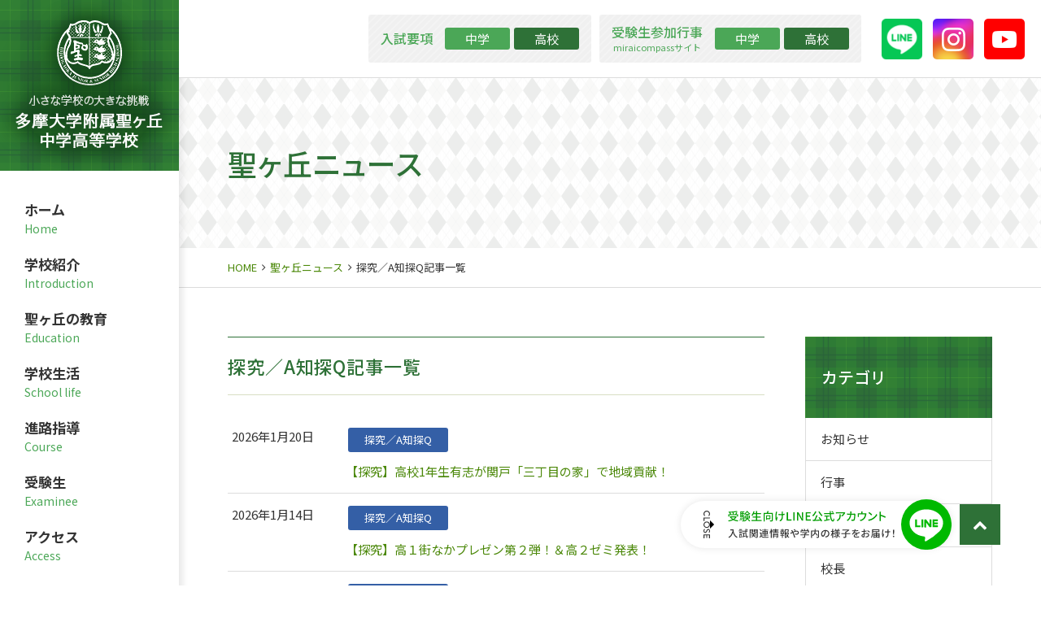

--- FILE ---
content_type: text/html
request_url: https://hijirigaoka.ed.jp/news/category/achitanq.html
body_size: 23788
content:
<!doctype html>
<html prefix="og: http://ogp.me/ns#" lang="ja">
	<head>
		<meta name="viewport" content="width=device-width, initial-scale=1">
		<meta charset="utf-8">
		<title>探究／A知探Q記事一覧｜聖ヶ丘ニュース｜多摩大学附属聖ヶ丘中学高等学校</title>
		<meta name="description" content="探究／A知探Q記事一覧のページです。小さな学校の大きな挑戦 多摩大学附属聖ヶ丘中学高等学校">
		<meta property="og:title" content="探究／A知探Q記事一覧｜聖ヶ丘ニュース｜多摩大学附属聖ヶ丘中学高等学校">
		<meta property="og:description" content="探究／A知探Q記事一覧のページです。小さな学校の大きな挑戦 多摩大学附属聖ヶ丘中学高等学校">
		<meta property="og:url" content="https://www.hijirigaoka.ed.jp/news/category/achitanq.html">
		<meta property="og:image" content="https://www.hijirigaoka.ed.jp/common/img/common/og_image.png">
		<meta property="og:type" content="article">
		<!--============================================== html_head --> 
		<meta http-equiv="X-UA-Compatible" content="IE=edge">
<meta name="format-detection" content="telephone=no">
<link rel="icon" href="/common/img/common/favicon.ico">
<link rel="apple-touch-icon" href="/common/img/common/touch-icon.png">
<link rel="stylesheet" href="/common/css/common.css" media="all">
<meta property="og:locale" content="ja_JP">
<meta property="og:site_name" content="多摩大学附属聖ヶ丘中学高等学校 Webサイト">
<!-- Google Tag Manager -->
<script>(function(w,d,s,l,i){w[l]=w[l]||[];w[l].push({'gtm.start':
new Date().getTime(),event:'gtm.js'});var f=d.getElementsByTagName(s)[0],
j=d.createElement(s),dl=l!='dataLayer'?'&l='+l:'';j.async=true;j.src=
'https://www.googletagmanager.com/gtm.js?id='+i+dl;f.parentNode.insertBefore(j,f);
})(window,document,'script','dataLayer','GTM-W8NGKP4');</script>
<!-- End Google Tag Manager -->
<!-- Global site tag (gtag.js) - Google Analytics -->
<script async src="https://www.googletagmanager.com/gtag/js?id=G-B3K6J8M34S"></script>
<script>
  window.dataLayer = window.dataLayer || [];
  function gtag(){dataLayer.push(arguments);}
  gtag('js', new Date());

  gtag('config', 'G-B3K6J8M34S');
  gtag('config', 'UA-58446508-1');
</script>
<!-- LINE FLOATING BANNER CSS & JS * <head>内最下部に設置してください * -->
    <style>.line_floating_banner{position:fixed;right:110px;bottom:44px;z-index:9999999;transition:.5s}.line_floating_banner html,.line_floating_banner body,.line_floating_banner div,.line_floating_banner span,.line_floating_banner applet,.line_floating_banner object,.line_floating_banner iframe,.line_floating_banner h1,.line_floating_banner h2,.line_floating_banner h3,.line_floating_banner h4,.line_floating_banner h5,.line_floating_banner h6,.line_floating_banner p,.line_floating_banner blockquote,.line_floating_banner pre,.line_floating_banner a,.line_floating_banner abbr,.line_floating_banner acronym,.line_floating_banner address,.line_floating_banner big,.line_floating_banner cite,.line_floating_banner code,.line_floating_banner del,.line_floating_banner dfn,.line_floating_banner em,.line_floating_banner img,.line_floating_banner ins,.line_floating_banner kbd,.line_floating_banner q,.line_floating_banner s,.line_floating_banner samp,.line_floating_banner small,.line_floating_banner strike,.line_floating_banner strong,.line_floating_banner sub,.line_floating_banner sup,.line_floating_banner tt,.line_floating_banner var,.line_floating_banner b,.line_floating_banner u,.line_floating_banner i,.line_floating_banner center,.line_floating_banner dl,.line_floating_banner dt,.line_floating_banner dd,.line_floating_banner ol,.line_floating_banner ul,.line_floating_banner li,.line_floating_banner fieldset,.line_floating_banner form,.line_floating_banner label,.line_floating_banner legend,.line_floating_banner table,.line_floating_banner caption,.line_floating_banner tbody,.line_floating_banner tfoot,.line_floating_banner thead,.line_floating_banner tr,.line_floating_banner th,.line_floating_banner td,.line_floating_banner article,.line_floating_banner aside,.line_floating_banner canvas,.line_floating_banner details,.line_floating_banner embed,.line_floating_banner figure,.line_floating_banner figcaption,.line_floating_banner footer,.line_floating_banner header,.line_floating_banner hgroup,.line_floating_banner menu,.line_floating_banner nav,.line_floating_banner output,.line_floating_banner ruby,.line_floating_banner section,.line_floating_banner summary,.line_floating_banner time,.line_floating_banner mark,.line_floating_banner audio,.line_floating_banner video{margin:0;padding:0;border:0;font:inherit;font-size:0;vertical-align:baseline}.line_floating_banner article,.line_floating_banner aside,.line_floating_banner details,.line_floating_banner figcaption,.line_floating_banner figure,.line_floating_banner footer,.line_floating_banner header,.line_floating_banner hgroup,.line_floating_banner menu,.line_floating_banner nav,.line_floating_banner section{display:block}.line_floating_banner body{line-height:1}.line_floating_banner ol,.line_floating_banner ul{list-style:none}.line_floating_banner blockquote,.line_floating_banner q{quotes:none}.line_floating_banner blockquote:before,.line_floating_banner blockquote:after,.line_floating_banner q:before,.line_floating_banner q:after{content:"";content:none}.line_floating_banner table{border-collapse:collapse;border-spacing:0}.line_floating_banner select,.line_floating_banner video{outline:0}.line_floating_banner *{box-sizing:border-box;outline:0}.line_floating_banner input[type=submit],.line_floating_banner input[type=button]{-moz-appearance:button;appearance:button;box-sizing:border-box;border:none;border-radius:0;-webkit-box-sizing:content-box;-webkit-appearance:button}.line_floating_banner input[type=submit]::-webkit-search-decoration,.line_floating_banner input[type=button]::-webkit-search-decoration{display:none}.line_floating_banner input[type=submit]:focus,.line_floating_banner input[type=button]:focus{outline-offset:-2px}@media(max-width: 768px){.line_floating_banner{right:63px;bottom:6px}}.line_floating_banner svg{width:100%;height:auto}.line_floating_banner.is_show{text-align:center}.line_floating_banner.is_show .linefb__icon{opacity:1;transform:scale(1)}.line_floating_banner.is_show .linefb__icon.hover{transition:.2s;transform:scale(1.1)}.line_floating_banner.is_show .linefb__text_content{width:112px;opacity:1}@media(max-width: 768px){.line_floating_banner.is_show .linefb__text_content{width:105px}}.line_floating_banner.is_show.is_open .linefb__text_content{width:333px}@media(max-width: 768px){.line_floating_banner.is_show.is_open .linefb__text_content{width:292px}}.line_floating_banner.is_open .linefb__open_text{display:none;opacity:0}.line_floating_banner.is_open .linefb__close_text{display:flex;opacity:1}.line_floating_banner.is_open .linefb__arrow{transform:rotate(0)}.line_floating_banner.is_hide{opacity:0}@media(max-width: 768px){.line_floating_banner.is_hide{opacity:1;transform:translateY(150%)}}.line_floating_banner .linefb__desktop{display:block}@media(max-width: 768px){.line_floating_banner .linefb__desktop{display:none}}.line_floating_banner .linefb__mobile{display:none}@media(max-width: 768px){.line_floating_banner .linefb__mobile{display:block}}.line_floating_banner .linefb__icon{position:relative;z-index:1;display:flex;align-items:center;width:62px;margin:0;opacity:0;transition:.3s;transform:scale(1.2)}.line_floating_banner .linefb__icon .cls-1{fill:#00b900}.line_floating_banner .linefb__icon .cls-2{fill:#fff}.line_floating_banner .linefb__text_content{position:absolute;top:50%;right:0;display:flex;align-items:center;justify-content:flex-start;width:0;height:58px;overflow:hidden;background:#fff;border-radius:100px;box-shadow:0 0 10px rgba(0,0,0,.1);opacity:0;transition:.3s;transition-delay:.3s;transform:translateY(-50%)}.line_floating_banner .linefb__texts{flex:1;overflow:hidden}.line_floating_banner .linefb__text_main{width:195px;margin-top:0;margin-bottom:8px}@media(max-width: 768px){.line_floating_banner .linefb__text_main{width:172px;margin-top:0;margin-bottom:8px}}.line_floating_banner .linefb__text_main path{fill:#009d00}.line_floating_banner .linefb__text_sub{width:205px;margin:0}@media(max-width: 768px){.line_floating_banner .linefb__text_sub{width:174px}}.line_floating_banner .linefb__text_sub path{fill:#333}.line_floating_banner .linefb__open_close_button{position:relative;z-index:1;display:flex;gap:6px;align-items:center;justify-content:center;width:58px;padding-left:10px}@media(max-width: 768px){.line_floating_banner .linefb__open_close_button{width:48px}}.line_floating_banner .linefb__close_text,.line_floating_banner .linefb__open_text{display:flex;align-items:center;width:8px;margin:0;transition:.2s}.line_floating_banner .linefb__close_text path,.line_floating_banner .linefb__open_text path{fill:#333}.line_floating_banner .linefb__close_text{display:none}.line_floating_banner .linefb__arrow{width:5px;margin:0;transition:.3s;transform:rotate(180deg)}.line_floating_banner .linefb__arrow path{fill:#333}</style>
    <script>
        !function(e,t){var o,n;"object"==typeof exports&&"undefined"!=typeof module?module.exports=t():"function"==typeof define&&define.amd?define(t):(e=e||self,o=e.Cookies,(n=e.Cookies=t()).noConflict=function(){return e.Cookies=o,n})}(this,(function(){"use strict";function e(e){for(var t=1;t<arguments.length;t++){var o=arguments[t];for(var n in o)e[n]=o[n]}return e}var t={read:function(e){return e.replace(/(%[\dA-F]{2})+/gi,decodeURIComponent)},write:function(e){return encodeURIComponent(e).replace(/%(2[346BF]|3[AC-F]|40|5[BDE]|60|7[BCD])/g,decodeURIComponent)}};return function o(n,i){function r(t,o,r){if("undefined"!=typeof document){"number"==typeof(r=e({},i,r)).expires&&(r.expires=new Date(Date.now()+864e5*r.expires)),r.expires&&(r.expires=r.expires.toUTCString()),t=encodeURIComponent(t).replace(/%(2[346B]|5E|60|7C)/g,decodeURIComponent).replace(/[()]/g,escape),o=n.write(o,t);var s="";for(var c in r)r[c]&&(s+="; "+c,!0!==r[c]&&(s+="="+r[c].split(";")[0]));return document.cookie=t+"="+o+s}}return Object.create({set:r,get:function(e){if("undefined"!=typeof document&&(!arguments.length||e)){for(var o=document.cookie?document.cookie.split("; "):[],i={},r=0;r<o.length;r++){var s=o[r].split("="),c=s.slice(1).join("=");'"'===c[0]&&(c=c.slice(1,-1));try{var a=t.read(s[0]);if(i[a]=n.read(c,a),e===a)break}catch(e){}}return e?i[e]:i}},remove:function(t,o){r(t,"",e({},o,{expires:-1}))},withAttributes:function(t){return o(this.converter,e({},this.attributes,t))},withConverter:function(t){return o(e({},this.converter,t),this.attributes)}},{attributes:{value:Object.freeze(i)},converter:{value:Object.freeze(n)}})}(t,{path:"/"})})),document.addEventListener("DOMContentLoaded",(()=>{const e=document.querySelector(".linefb__texts"),t=document.querySelector(".linefb__icon");e.addEventListener("mouseover",(()=>{e.classList.add("hover"),t.classList.add("hover")})),t.addEventListener("mouseover",(()=>{e.classList.add("hover"),t.classList.add("hover")})),e.addEventListener("mouseleave",(()=>{e.classList.remove("hover"),t.classList.remove("hover")})),t.addEventListener("mouseleave",(()=>{e.classList.remove("hover"),t.classList.remove("hover")}));const o=document.querySelector(".line_floating_banner");"is_closed"!==Cookies.get("line_floating_banner_cookie")&&o.classList.add("is_open");function n(){window.pageYOffset>100&&setTimeout((()=>{o.classList.add("is_show")}),300)}document.querySelector(".linefb__open_close_button").addEventListener("click",(()=>{o.classList.toggle("is_open"),o.classList.contains("is_open")?Cookies.set("line_floating_banner_cookie","is_open",{expires:14}):Cookies.set("line_floating_banner_cookie","is_closed",{expires:14})})),n(),window.addEventListener("scroll",n);document.querySelector(".home")||setTimeout((()=>{o.classList.add("is_show")}),300)}));    </script>
    <!-- /LINE FLOATING BANNER CSS & JS --> 
		<!--============================================== /html_head -->
	</head>
	<body id="news_index" class="news">
    	<!--============================================== body_head -->
		<!-- Google Tag Manager (noscript) -->
<noscript><iframe src="https://www.googletagmanager.com/ns.html?id=GTM-W8NGKP4"
height="0" width="0" style="display:none;visibility:hidden"></iframe></noscript>
<!-- End Google Tag Manager (noscript) -->
<!-- LINE FLOATING BANNER * <body>直下に追加してください * -->
    <div class="line_floating_banner">
        <div class="linefb__text_content">
            <div class="linefb__open_close_button">
                <p class="linefb__close_text"><svg xmlns="http://www.w3.org/2000/svg" viewBox="0 0 7.92 34.2"><title>CLOSE</title><path d="m7.92,3.97c0,1.11-.37,1.91-1.02,2.66-.09.1-.22.1-.31.01l-.5-.48c-.1-.08-.1-.18,0-.28.45-.52.74-1.22.74-1.9,0-1.57-1.32-2.76-2.86-2.76S1.12,2.42,1.12,3.99c0,.8.32,1.36.73,1.89.08.1.07.2.01.26l-.5.51c-.08.09-.22.07-.3-.01-.73-.75-1.07-1.69-1.07-2.67C0,1.77,1.75,0,3.95,0s3.97,1.77,3.97,3.97Z"/><path d="m7.6,8.45c.11,0,.21.09.21.21v.73c0,.11-.1.21-.21.21H1.13v2.98c0,.12-.1.21-.21.21H.32c-.11,0-.21-.09-.21-.21v-3.92c0-.12.1-.21.21-.21h7.28Z"/><path d="m7.92,17.37c0,2.2-1.77,3.96-3.97,3.96s-3.95-1.76-3.95-3.96,1.75-3.95,3.95-3.95,3.97,1.75,3.97,3.95Zm-6.82,0c0,1.57,1.28,2.86,2.85,2.86s2.87-1.29,2.87-2.86-1.31-2.85-2.87-2.85-2.85,1.29-2.85,2.85Z"/><path d="m1.22,22.67c.14.1.31.19.45.29.14.1.19.25.09.37-.05.07-.76.91-.76,1.76,0,.76.46,1.24,1.02,1.24.66,0,1.08-.57,1.53-1.66.47-1.12,1.06-2,2.33-2,.86,0,2.04.66,2.04,2.41,0,1.1-.57,1.92-.65,2.04-.05.09-.21.18-.37.07-.13-.09-.29-.19-.42-.28-.14-.09-.21-.23-.11-.38.04-.08.55-.85.55-1.49,0-.92-.58-1.24-.99-1.24-.63,0-1.01.48-1.39,1.4-.52,1.28-1.12,2.37-2.46,2.37-1.14,0-2.08-1.02-2.08-2.45,0-1.34.7-2.19.87-2.37.09-.1.16-.18.35-.07Z"/><path d="m7.6,29.38c.11,0,.21.09.21.21v4.4c0,.12-.1.21-.21.21h-.62c-.11,0-.21-.09-.21-.21v-3.48h-2.24v2.94c0,.11-.1.21-.21.21h-.62c-.12,0-.21-.1-.21-.21v-2.94H1.13v3.48c0,.12-.1.21-.21.21H.32c-.11,0-.21-.09-.21-.21v-4.4c0-.12.1-.21.21-.21h7.28Z"/></svg></p>
                <p class="linefb__open_text"><svg viewBox="0 0 7.92 29.65"><title>OPEN</title><path d="m7.92,3.95c0,2.2-1.77,3.96-3.97,3.96S0,6.15,0,3.95,1.75,0,3.95,0s3.97,1.75,3.97,3.95Zm-6.82,0c0,1.57,1.28,2.86,2.85,2.86s2.87-1.29,2.87-2.86-1.31-2.85-2.87-2.85S1.1,2.39,1.1,3.95Z"/><path d="m7.6,9.8c.11,0,.21.09.21.21v2.51c0,1.35-1.1,2.46-2.43,2.46s-2.47-1.11-2.47-2.45v-1.6H.32c-.11,0-.21-.1-.21-.21v-.71c0-.12.1-.21.21-.21h7.28Zm-3.62,2.65c0,.76.62,1.4,1.41,1.4.75,0,1.32-.64,1.32-1.4v-1.52h-2.73v1.52Z"/><path d="m7.6,16.57c.11,0,.21.09.21.21v4.4c0,.12-.1.21-.21.21h-.62c-.11,0-.21-.09-.21-.21v-3.48h-2.24v2.94c0,.11-.1.21-.21.21h-.62c-.12,0-.21-.1-.21-.21v-2.94H1.13v3.48c0,.12-.1.21-.21.21H.32c-.11,0-.21-.09-.21-.21v-4.4c0-.12.1-.21.21-.21h7.28Z"/><path d="m7.72,23.26c.11,0,.2.1.2.21v.27l-5.52,4.78h0s5.2.01,5.2.01c.11,0,.21.09.21.21v.7c0,.11-.1.21-.21.21H.2c-.11,0-.2-.1-.2-.21v-.29l5.68-4.77h0s-5.36-.01-5.36-.01c-.11,0-.21-.09-.21-.21v-.69c0-.11.1-.21.21-.21h7.4Z"/></svg></p>
                <figure class="linefb__arrow"><svg xmlns="http://www.w3.org/2000/svg" viewBox="0 0 5 10"><polygon points="0 0 5 5 0 10 0 0"/></svg></figure>
            </div>
            <a class="linefb__texts" href="https://lin.ee/jqOIwqa" target="_blank" rel="noopener noreferrer">
                <p class="linefb__text_main"><svg width="194" height="14" viewBox="0 0 194 14" fill="none" xmlns="http://www.w3.org/2000/svg">
<path d="M10.904 0.384012L11.814 1.44801C8.87398 2.03601 4.56198 2.37201 0.921981 2.49801C0.907981 2.17601 0.767981 1.67201 0.641981 1.39201C4.23998 1.25201 8.46798 0.902012 10.904 0.384012ZM1.71998 5.59201V7.34201H0.501981V4.44401H2.61598C2.44798 3.95401 2.12598 3.28201 1.81798 2.77801L2.95198 2.45601C3.32998 2.98801 3.69398 3.73001 3.84798 4.20601L3.09198 4.44401H6.11598C6.04598 3.92601 5.77998 3.10001 5.48598 2.47001L6.64798 2.21801C6.95598 2.83401 7.26398 3.63201 7.34798 4.15001L6.17198 4.44401H8.95798C9.36398 3.78601 9.81198 2.87601 10.078 2.19001L11.436 2.55401C11.072 3.18401 10.666 3.88401 10.274 4.44401H12.472V7.34201H11.198V5.59201H1.71998ZM8.83198 8.14001H4.05798C4.67398 8.95201 5.49998 9.63801 6.50798 10.198C7.45998 9.65201 8.24398 8.98001 8.83198 8.14001ZM9.90998 6.89401L10.792 7.42601C10.12 8.85401 9.06998 9.96001 7.80998 10.828C9.23798 11.402 10.89 11.794 12.738 11.99C12.458 12.284 12.122 12.844 11.94 13.222C9.86798 12.928 8.03398 12.396 6.47998 11.598C4.84198 12.41 2.93798 12.914 0.949981 13.236C0.82398 12.9 0.473981 12.34 0.193981 12.06C2.04198 11.836 3.74998 11.444 5.21998 10.828C4.19798 10.128 3.34398 9.26001 2.67198 8.25201L2.92398 8.14001H2.32198V6.93601H9.67198L9.90998 6.89401ZM14.894 12.522L14.194 12.144C14.684 11.444 14.852 10.254 14.908 9.06401L15.65 9.21801C15.594 10.464 15.44 11.766 14.894 12.522ZM15.888 9.33001L16.504 9.26001C16.658 10.072 16.728 11.122 16.7 11.794L16.042 11.892C16.084 11.192 16.014 10.156 15.888 9.33001ZM18.338 7.28601H20.214C20.214 7.28601 20.214 7.62201 20.2 7.76201C20.088 10.338 19.976 11.696 19.78 12.382C21.488 11.57 22.314 10.52 22.692 9.42801H20.536V5.88601H23.014V4.92001H21.46V4.12201C21.096 4.44401 20.704 4.73801 20.312 4.97601C20.186 4.69601 19.934 4.24801 19.724 3.98201V4.10801H18.338V5.17201H19.724V6.19401H18.338V7.28601ZM16.098 6.19401V7.28601H17.274V6.19401H16.098ZM17.274 4.10801H16.098V5.17201H17.274V4.10801ZM17.274 2.07801H16.098V3.08601H17.274V2.07801ZM21.712 3.89801H25.506C24.722 3.21201 24.008 2.38601 23.532 1.60201C23.126 2.35801 22.468 3.18401 21.712 3.89801ZM25.618 6.86601H24.176V7.14601C24.176 7.58001 24.162 8.01401 24.106 8.44801H25.618V6.86601ZM21.614 8.44801H22.93C23 8.00001 23.014 7.56601 23.014 7.13201V6.86601H21.614V8.44801ZM26.738 9.42801H24.568C25.114 10.702 26.08 11.738 27.34 12.256C27.074 12.48 26.696 12.97 26.514 13.278C25.24 12.662 24.302 11.542 23.714 10.142C23.238 11.332 22.3 12.452 20.494 13.32C20.368 13.068 20.018 12.662 19.766 12.452C19.71 12.634 19.64 12.76 19.57 12.844C19.36 13.11 19.122 13.222 18.8 13.25C18.506 13.292 18.044 13.292 17.568 13.278C17.54 12.97 17.442 12.522 17.274 12.256C17.708 12.298 18.086 12.298 18.268 12.298C18.422 12.298 18.534 12.27 18.632 12.13C18.758 11.976 18.856 11.556 18.94 10.646L18.464 10.828C18.366 10.324 18.072 9.58201 17.778 9.00801L18.338 8.82601C18.576 9.26001 18.828 9.82001 18.968 10.268C19.01 9.75001 19.052 9.12001 19.08 8.32201H15.006V1.00001H20.018V2.07801H18.338V3.08601H19.724V3.94001C21.04 3.15601 22.314 1.68601 22.916 0.454012H24.064C24.89 1.78401 26.192 3.08601 27.424 3.73001C27.2 4.02401 26.934 4.48601 26.766 4.85001C26.43 4.64001 26.08 4.38801 25.744 4.10801V4.92001H24.176V5.88601H26.738V9.42801ZM17.988 11.332L17.358 11.472C17.316 10.87 17.106 9.93201 16.882 9.21801L17.47 9.10601C17.722 9.80601 17.946 10.744 17.988 11.332ZM35.74 11.612H41.284V12.872H28.852V11.612H34.396V8.39201H30.406V7.14601H34.396V4.34601H31.288C30.854 5.18601 30.392 5.92801 29.902 6.51601C29.636 6.29201 29.062 5.91401 28.712 5.73201C29.846 4.54201 30.728 2.62401 31.246 0.664011L32.59 0.972012C32.38 1.68601 32.128 2.40001 31.862 3.07201H34.396V0.468011H35.74V3.07201H40.612V4.34601H35.74V7.14601H40.094V8.39201H35.74V11.612ZM50.832 6.86601H47.794V9.21801H50.832V6.86601ZM52.036 10.38H47.794V11.36H46.604V5.71801H52.036V10.38ZM55.018 2.82001V11.696C55.018 12.452 54.836 12.858 54.318 13.082C53.772 13.278 52.904 13.306 51.644 13.306C51.588 12.942 51.392 12.34 51.196 11.976C52.12 12.018 53.086 12.018 53.352 12.004C53.632 11.99 53.716 11.92 53.716 11.682V4.09401H44.98V13.292H43.692V2.82001H47.514C47.822 2.06401 48.158 1.14001 48.326 0.426012L49.978 0.692012C49.67 1.40601 49.306 2.17601 48.956 2.82001H55.018ZM67.3113 1.19601C67.2693 1.44801 67.2553 1.75601 67.2413 2.07801C67.2273 2.38601 67.2413 3.21201 67.2553 4.05201C68.0673 3.98201 68.8373 3.88401 69.4673 3.75801L69.4533 5.18601C68.8513 5.27001 68.0813 5.35401 67.2693 5.39601C67.2693 5.62001 67.2693 5.80201 67.2693 5.94201C67.2693 9.19001 67.1573 11.36 64.2733 13.124L62.9853 12.116C63.4753 11.92 64.1053 11.528 64.4693 11.136C65.7713 9.91801 65.9253 8.47601 65.9253 5.92801C65.9253 5.78801 65.9253 5.63401 65.9253 5.46601C65.3513 5.48001 64.7773 5.49401 64.2313 5.49401C63.5873 5.49401 62.6633 5.45201 62.0193 5.42401V4.01001C62.6493 4.10801 63.4613 4.16401 64.2173 4.16401C64.7493 4.16401 65.3233 4.15001 65.8973 4.13601C65.8833 3.28201 65.8553 2.44201 65.8273 2.07801C65.7993 1.75601 65.7293 1.40601 65.6873 1.19601H67.3113ZM60.2693 1.40601C60.1713 1.70001 60.0593 2.14801 59.9893 2.41401C59.5973 4.24801 59.1073 7.25801 59.5693 9.30201C59.7513 8.78401 60.0453 8.00001 60.2833 7.38401L61.0113 7.84601C60.6333 8.91001 60.2413 10.338 60.0733 11.066C60.0313 11.276 60.0033 11.57 60.0033 11.724C60.0033 11.864 60.0313 12.074 60.0453 12.242L58.8273 12.382C58.5333 11.528 58.0573 9.63801 58.0573 7.90201C58.0573 5.60601 58.3933 3.46401 58.5613 2.30201C58.6173 1.95201 58.6313 1.54601 58.6313 1.25201L60.2693 1.40601ZM71.8962 12.2V1.88201H73.5202V10.828H77.8882V12.2H71.8962ZM79.9828 12.2V1.88201H81.6068V12.2H79.9828ZM84.5831 12.2V1.88201H86.2491L89.6651 7.94401L90.7431 10.128H90.8131C90.7291 9.06401 90.6031 7.81801 90.6031 6.69801V1.88201H92.1431V12.2H90.4771L87.0611 6.12401L85.9831 3.96801H85.9131C85.9971 5.03201 86.1231 6.22201 86.1231 7.34201V12.2H84.5831ZM95.1444 12.2V1.88201H101.234V3.25401H96.7684V6.12401H100.548V7.49601H96.7684V10.828H101.388V12.2H95.1444ZM110.721 1.36401L112.009 0.818012C112.891 2.55401 114.557 4.64001 115.831 5.80201C115.481 6.06801 114.991 6.57201 114.725 6.93601C113.437 5.57801 111.771 3.29601 110.721 1.36401ZM106.801 0.818012L108.271 1.22401C107.347 3.45001 105.891 5.57801 104.435 6.93601C104.169 6.65601 103.553 6.18001 103.189 5.97001C104.673 4.78001 106.017 2.82001 106.801 0.818012ZM110.889 8.51801L112.135 7.94401C113.381 9.42801 114.753 11.36 115.439 12.648L114.109 13.362C113.941 13.026 113.731 12.648 113.479 12.228C110.049 12.438 106.423 12.62 103.945 12.746L103.777 11.374C104.351 11.36 104.995 11.332 105.695 11.304C106.619 9.62401 107.655 7.28601 108.229 5.49401L109.769 5.87201C109.041 7.62201 108.075 9.66601 107.193 11.248C108.901 11.178 110.819 11.094 112.709 10.996C112.135 10.142 111.491 9.26001 110.889 8.51801ZM121.683 7.34201V10.828C122.607 10.66 123.559 10.464 124.497 10.268L124.595 11.444C122.271 11.976 119.765 12.522 117.973 12.914L117.595 11.598C118.351 11.472 119.317 11.29 120.381 11.094V7.34201H118.057V6.08201H124.133V7.34201H121.683ZM126.667 1.23801L127.521 0.524011C128.207 0.972012 129.061 1.65801 129.467 2.13401L128.557 2.94601C128.165 2.45601 127.353 1.72801 126.667 1.23801ZM129.957 4.22001H126.023C126.331 8.63001 127.311 11.962 128.529 11.962C128.865 11.962 129.033 11.206 129.117 9.38601C129.411 9.69401 129.901 10.002 130.265 10.128C130.041 12.648 129.579 13.334 128.417 13.334C126.107 13.334 125.001 9.26001 124.651 4.22001H117.553V2.94601H124.567C124.539 2.14801 124.511 1.33601 124.511 0.524011H125.911C125.897 1.33601 125.911 2.16201 125.939 2.94601H129.957V4.22001ZM143.703 2.73601C143.577 2.89001 143.353 3.15601 143.241 3.32401C142.639 4.34601 141.309 6.12401 139.811 7.18801L138.649 6.25001C139.881 5.53601 141.099 4.15001 141.505 3.35201H133.833C133.273 3.35201 132.783 3.39401 132.181 3.43601V1.88201C132.699 1.95201 133.273 2.00801 133.833 2.00801H141.659C141.967 2.00801 142.597 1.96601 142.821 1.91001L143.703 2.73601ZM138.047 4.59801C138.047 8.25201 137.837 10.94 134.155 12.83L132.867 11.78C133.273 11.64 133.763 11.416 134.211 11.094C136.213 9.80601 136.535 8.04201 136.535 5.71801C136.535 5.34001 136.521 5.00401 136.451 4.59801H138.047ZM151.24 1.09801C151.212 1.42001 151.184 1.93801 151.17 2.27401C151.156 2.75001 151.128 3.21201 151.1 3.64601H154.124C154.488 3.64601 154.81 3.60401 155.09 3.56201L156.07 4.03801C156.028 4.27601 155.986 4.58401 155.972 4.75201C155.93 6.16601 155.748 10.17 155.132 11.542C154.838 12.186 154.362 12.494 153.508 12.494C152.752 12.494 151.94 12.452 151.226 12.396L151.058 10.926C151.772 11.024 152.514 11.094 153.088 11.094C153.508 11.094 153.732 10.968 153.886 10.618C154.362 9.63801 154.544 6.47401 154.544 4.96201H150.96C150.442 8.85401 149.056 10.996 146.648 12.69L145.36 11.64C145.864 11.374 146.48 10.94 146.97 10.464C148.328 9.19001 149.182 7.49601 149.532 4.96201H147.404C146.886 4.96201 146.228 4.97601 145.696 5.01801V3.56201C146.228 3.60401 146.858 3.64601 147.404 3.64601H149.658C149.686 3.22601 149.7 2.77801 149.7 2.30201C149.7 1.99401 149.658 1.42001 149.602 1.09801H151.24ZM164.849 0.888012C164.793 1.39201 164.765 1.70001 164.765 2.05001V3.25401H167.593C168.153 3.25401 168.433 3.18401 168.643 3.11401L169.609 3.71601C169.511 3.95401 169.413 4.40201 169.371 4.66801C169.161 5.88601 168.769 7.46801 168.027 8.77001C166.949 10.716 164.933 12.158 162.413 12.844L161.265 11.514C161.797 11.43 162.441 11.248 162.945 11.052C164.233 10.618 165.633 9.66601 166.473 8.42001C167.201 7.30001 167.607 5.77401 167.761 4.55601H160.313V6.85201C160.313 7.13201 160.327 7.53801 160.369 7.77601H158.843C158.871 7.48201 158.899 7.07601 158.899 6.76801V4.31801C158.899 4.01001 158.885 3.50601 158.843 3.18401C159.277 3.22601 159.683 3.25401 160.201 3.25401H163.253V2.05001C163.253 1.70001 163.239 1.39201 163.155 0.888012H164.849ZM172.953 1.77001C173.933 2.42801 175.753 3.88401 176.537 4.69601L175.431 5.83001C174.703 5.08801 172.967 3.56201 171.931 2.86201L172.953 1.77001ZM171.511 11.136C173.849 10.786 175.669 10.002 177.013 9.17601C179.267 7.79001 181.017 5.69001 181.871 3.89801L182.725 5.42401C181.717 7.24401 179.995 9.14801 177.811 10.492C176.397 11.36 174.619 12.186 172.449 12.578L171.511 11.136ZM185.664 10.912V2.82001C185.664 2.37201 185.622 1.72801 185.538 1.25201H187.26C187.218 1.71401 187.162 2.33001 187.162 2.82001V5.00401C189.024 5.56401 191.684 6.55801 193.084 7.24401L192.454 8.77001C190.984 7.97201 188.702 7.09001 187.162 6.58601V10.912C187.162 11.346 187.204 12.2 187.274 12.704H185.552C185.622 12.214 185.664 11.458 185.664 10.912Z" fill="#009B00"/>
</svg>
</p>
                <p class="linefb__text_sub"><svg width="203" height="12" viewBox="0 0 203 12" fill="none" xmlns="http://www.w3.org/2000/svg">
<path d="M2.85202 1.11799H6.81202C6.81202 3.28999 7.08802 7.74199 11.66 10.442C11.408 10.634 10.952 11.114 10.76 11.39C8.03602 9.74599 6.75202 7.29799 6.16402 5.08999C5.27602 7.98199 3.77602 10.082 1.55602 11.414C1.34002 11.186 0.824017 10.718 0.524017 10.514C3.10402 9.18199 4.55602 6.81799 5.25202 3.56599L5.86402 3.67399C5.78002 3.16999 5.73202 2.67799 5.70802 2.24599H2.85202V1.11799ZM24.248 2.01799L23.432 2.46199C23.228 2.04199 22.748 1.39399 22.328 0.92599L23.096 0.52999C23.54 0.96199 24.032 1.58599 24.248 2.01799ZM17.072 0.81799V1.69399H13.736V0.81799H17.072ZM17.42 2.40199V3.28999H13.16V2.40199H17.42ZM16.172 8.14999H14.612V9.87799H16.172V8.14999ZM17.12 7.24999V10.778H14.612V11.282H13.676V7.24999H17.12ZM13.688 6.50599V5.62999H17.144V6.50599H13.688ZM13.688 4.89799V4.03399H17.144V4.89799H13.688ZM19.832 9.22999L21.212 8.96599L21.284 9.88999C20.024 10.178 18.692 10.478 17.66 10.694L17.42 9.67399C17.816 9.61399 18.284 9.52999 18.8 9.43399V6.22999H17.648V5.26999H20.924V6.22999H19.832V9.22999ZM24.08 3.75799H22.268C22.34 7.48999 22.652 10.022 23.252 10.058C23.42 10.07 23.54 9.49399 23.588 8.54599C23.768 8.78599 24.224 9.08599 24.392 9.19399C24.128 11.018 23.636 11.45 23.204 11.438C21.74 11.39 21.356 8.48599 21.236 3.75799H17.612V2.73799H21.212C21.2 2.00599 21.188 1.22599 21.188 0.42199H22.256C22.244 1.22599 22.244 2.00599 22.256 2.73799H24.08V3.75799ZM29.756 1.70599H27.452V2.48599H29.756V1.70599ZM27.452 4.04599H29.756V3.21799H27.452V4.04599ZM30.8 4.82599H27.452V11.438H26.348V0.90199H30.8V4.82599ZM32.792 4.05799H35.168V3.21799H32.792V4.05799ZM35.168 1.70599H32.792V2.48599H35.168V1.70599ZM36.272 0.90199V10.178C36.272 10.742 36.176 11.054 35.816 11.234C35.492 11.414 34.964 11.426 34.22 11.426C34.184 11.186 34.076 10.802 33.968 10.514C33.872 10.646 33.8 10.766 33.74 10.874C32.648 10.574 31.832 9.99799 31.292 9.20599C30.908 9.82999 30.152 10.43 28.724 10.886C28.592 10.67 28.292 10.334 28.064 10.142C29.6 9.73399 30.248 9.12199 30.512 8.53399H28.22V7.71799H30.68V6.91399H28.412V6.09799H29.54C29.432 5.80999 29.252 5.47399 29.072 5.20999L29.924 4.94599C30.188 5.30599 30.44 5.76199 30.536 6.09799H31.964C32.144 5.73799 32.36 5.26999 32.468 4.93399L33.476 5.23399C33.296 5.53399 33.092 5.83399 32.912 6.09799H34.16V6.91399H31.676V7.71799H34.328V8.53399H31.868C32.36 9.28999 33.212 9.82999 34.352 10.058C34.256 10.142 34.16 10.262 34.064 10.382C34.46 10.394 34.844 10.394 34.976 10.394C35.12 10.394 35.168 10.334 35.168 10.178V4.84999H31.724V0.90199H36.272ZM43.124 6.13399H44.696V5.34199H43.124V6.13399ZM43.124 3.79399V4.57399H44.696V3.79399H43.124ZM47.396 3.79399H45.776V4.57399H47.396V3.79399ZM47.396 6.13399V5.34199H45.776V6.13399H47.396ZM44.696 9.81799V8.55799H41.408V7.64599H44.696V6.93799H42.092V3.00199H44.696V2.31799H41.576V1.39399H44.696V0.42199H45.776V1.39399H49.04V2.31799H45.776V3.00199H48.464V6.93799H45.776V7.64599H49.208V8.55799H45.776V9.81799H44.696ZM41.288 2.64199L40.388 3.34999C40.052 2.74999 39.248 1.92199 38.54 1.34599L39.392 0.72199C40.088 1.26199 40.928 2.05399 41.288 2.64199ZM40.964 5.07799V8.91799C41.48 9.74599 42.428 10.118 43.76 10.178C45.116 10.238 47.9 10.202 49.424 10.094C49.292 10.346 49.124 10.862 49.064 11.186C47.684 11.246 45.14 11.27 43.748 11.222C42.26 11.162 41.228 10.766 40.496 9.84199C39.992 10.334 39.464 10.814 38.876 11.33L38.324 10.226C38.804 9.90199 39.392 9.44599 39.896 9.00199V6.10999H38.456V5.07799H40.964ZM51.668 6.09799L50.828 5.83399C51.08 5.01799 51.272 3.68599 51.344 2.74999L52.148 2.84599C52.112 3.79399 51.92 5.19799 51.668 6.09799ZM54.704 3.80599L53.948 4.16599C53.828 3.74599 53.576 3.03799 53.336 2.48599V11.426H52.316V0.43399H53.336V2.38999L54.032 2.11399C54.272 2.65399 54.584 3.36199 54.704 3.80599ZM56.048 8.80999H60.02V8.06599H56.048V8.80999ZM60.02 6.49399H56.048V7.23799H60.02V6.49399ZM61.076 5.65399V10.286C61.076 10.79 60.968 11.078 60.608 11.234C60.236 11.39 59.672 11.402 58.844 11.402C58.796 11.126 58.652 10.706 58.52 10.442C59.072 10.478 59.648 10.466 59.804 10.466C59.972 10.454 60.02 10.406 60.02 10.262V9.61399H56.048V11.426H55.016V5.65399H61.076ZM58.568 4.23799H61.952V5.06599H54.176V4.23799H57.464V3.54199H54.824V2.76199H57.464V2.13799H54.536V1.30999H57.464V0.42199H58.568V1.30999H61.604V2.13799H58.568V2.76199H61.292V3.54199H58.568V4.23799ZM67.256 6.04999L66.848 5.94199C67.016 5.53399 67.232 4.93399 67.352 4.50199H65.276C65.492 4.96999 65.696 5.55799 65.744 5.94199L65.348 6.04999H67.256ZM66.824 2.50999V3.55399H68.924V4.50199H67.808L68.324 4.63399C68.12 5.13799 67.904 5.66599 67.712 6.04999H68.78V7.00999H66.824V8.13799H68.624V9.08599H66.824V11.402H65.78V9.08599H63.896V8.13799H65.78V7.00999H63.788V6.04999H64.832C64.772 5.64199 64.592 5.07799 64.376 4.63399L64.868 4.50199H63.584V3.55399H65.78V2.50999H64.016V1.57399H65.78V0.44599H66.824V1.57399H68.48V2.50999H66.824ZM70.256 5.91799V10.598C70.808 10.214 71.276 9.72199 71.684 9.15799C71.072 8.20999 70.604 7.10599 70.256 5.91799ZM73.112 5.91799H71.192C71.456 6.73399 71.816 7.51399 72.26 8.22199C72.644 7.50199 72.92 6.72199 73.112 5.91799ZM73.616 4.95799L74.3 5.20999C74.06 6.63799 73.604 7.98199 72.944 9.12199C73.46 9.72199 74.06 10.214 74.732 10.55C74.492 10.754 74.156 11.162 73.988 11.438C73.376 11.078 72.824 10.598 72.332 10.022C71.912 10.574 71.42 11.054 70.868 11.45C70.724 11.246 70.484 10.982 70.256 10.802V11.438H69.248V0.94999H74.024V3.21799C74.024 3.73399 73.916 4.02199 73.496 4.17799C73.1 4.33399 72.488 4.33399 71.588 4.33399C71.54 4.04599 71.396 3.63799 71.252 3.37399C71.936 3.39799 72.572 3.39799 72.752 3.38599C72.932 3.37399 72.98 3.33799 72.98 3.20599V1.93399H70.256V5.00599H73.436L73.616 4.95799ZM81.8207 2.86999C81.3767 2.41399 80.5847 1.65799 80.0807 1.28599L80.9567 0.661989C81.3647 0.98599 82.2647 1.75399 82.6967 2.19799L81.8207 2.86999ZM78.2447 1.71799C78.3407 1.92199 78.5687 2.36599 78.6887 2.58199C78.8927 2.96599 79.1087 3.39799 79.3367 3.85399C80.7767 3.21799 82.3247 2.60599 83.5727 2.60599C85.3127 2.60599 86.3807 3.63799 86.3807 4.98199C86.3807 6.49399 85.3727 7.54999 83.5247 7.54999C82.8527 7.54999 82.1567 7.38199 81.7007 7.21399L81.7367 6.01399C82.2287 6.24199 82.8287 6.42199 83.4167 6.42199C84.5567 6.42199 85.1447 5.79799 85.1447 4.93399C85.1447 4.26199 84.5927 3.68599 83.5367 3.68599C82.5407 3.68599 81.1367 4.22599 79.7927 4.83799C79.9367 5.13799 80.0687 5.43799 80.2007 5.72599C80.8127 7.14199 81.6407 9.50599 82.0487 10.85L80.7407 11.186C80.3687 9.72199 79.7807 7.75399 79.1207 6.24199C78.9887 5.94199 78.8567 5.64199 78.7247 5.34199C77.8247 5.78599 77.0207 6.20599 76.4927 6.44599L75.9167 5.23399C76.3247 5.12599 76.7927 4.96999 76.9967 4.87399C77.3927 4.71799 77.8127 4.53799 78.2687 4.33399C78.0527 3.88999 77.8487 3.48199 77.6567 3.14599C77.5007 2.88199 77.2247 2.47399 77.0207 2.20999L78.2447 1.71799ZM89.5575 3.34999V5.11399H88.5135V2.36599H90.2415C90.0255 1.93399 89.6535 1.39399 89.3055 0.98599L90.2655 0.553989C90.6975 1.03399 91.1775 1.70599 91.3815 2.16199L90.9495 2.36599H93.1695C93.0015 1.88599 92.6535 1.22599 92.3295 0.72199L93.3015 0.36199C93.7095 0.90199 94.1175 1.65799 94.2735 2.13799L93.6855 2.36599H95.7135C96.1335 1.81399 96.6015 1.05799 96.8775 0.493989L98.0535 0.86599C97.7055 1.38199 97.3095 1.90999 96.9375 2.36599H98.6775V5.11399H97.5735V3.34999H89.5575ZM98.8575 7.14199V8.17399H94.1295V10.178C94.1295 10.79 93.9735 11.102 93.4815 11.27C92.9895 11.426 92.2815 11.438 91.2375 11.438C91.1535 11.126 90.9375 10.67 90.7695 10.358C91.6095 10.394 92.4495 10.394 92.6895 10.382C92.9295 10.37 92.9895 10.322 92.9895 10.142V8.17399H88.3095V7.14199H92.9895V6.31399H93.5535C94.0215 6.06199 94.5015 5.73799 94.9095 5.41399H90.3495V4.44199H95.9775L96.2175 4.38199L96.9375 4.92199C96.2175 5.68999 95.1615 6.45799 94.1295 6.98599V7.14199H98.8575ZM111.001 2.43799V10.07C111.001 10.73 110.845 11.066 110.401 11.246C109.957 11.438 109.213 11.45 108.157 11.45C108.109 11.138 107.929 10.622 107.773 10.322C108.553 10.358 109.369 10.358 109.597 10.346C109.825 10.334 109.897 10.274 109.897 10.058V3.51799H106.729C106.705 3.98599 106.645 4.47799 106.537 4.99399C107.641 5.98999 109.021 7.30999 109.717 8.16199L108.805 8.89399C108.253 8.16199 107.185 7.03399 106.189 6.07399C105.721 7.16599 104.881 8.22199 103.405 9.08599C103.261 8.84599 102.877 8.44999 102.613 8.24599C105.109 6.92599 105.517 5.05399 105.577 3.51799H102.457V11.462H101.341V2.43799H105.589V0.42199H106.741V2.43799H111.001ZM123.558 6.27799C123.558 8.79799 121.95 10.526 119.034 10.946L118.326 9.81799C118.734 9.78199 119.094 9.72199 119.394 9.64999C120.93 9.30199 122.298 8.17399 122.298 6.24199C122.298 4.50199 121.242 3.12199 119.394 2.89399C119.226 3.97399 119.022 5.13799 118.674 6.26599C117.954 8.71399 116.958 10.07 115.77 10.07C114.582 10.07 113.49 8.74999 113.49 6.74599C113.49 4.05799 115.842 1.75399 118.854 1.75399C121.734 1.75399 123.558 3.76999 123.558 6.27799ZM114.702 6.62599C114.702 8.00599 115.29 8.64199 115.806 8.64199C116.346 8.64199 116.91 7.86199 117.462 6.01399C117.762 5.06599 117.978 3.97399 118.122 2.91799C115.962 3.26599 114.702 5.13799 114.702 6.62599ZM129.564 6.73399L128.976 7.54999C128.82 7.17799 128.472 6.52999 128.16 5.96599V11.426H127.128V6.34999C126.768 7.48999 126.324 8.54599 125.844 9.22999C125.736 8.92999 125.472 8.50999 125.316 8.26999C126.024 7.28599 126.708 5.50999 127.032 3.98599H125.568V2.95399H127.128V0.42199H128.16V2.95399H129.444V3.98599H128.16V4.64599C128.484 5.07799 129.372 6.42199 129.564 6.73399ZM131.88 8.31799L132.168 9.22999C131.268 9.75799 130.284 10.31 129.492 10.742L128.988 9.80599C129.732 9.46999 130.812 8.89399 131.88 8.31799ZM129.78 6.84199L130.548 6.33799C130.992 6.79399 131.52 7.41799 131.76 7.83799L130.944 8.40199C130.716 7.98199 130.212 7.32199 129.78 6.84199ZM134.64 8.46199L134.46 8.32999C135.012 9.07399 135.732 9.66199 136.584 10.01C136.368 10.214 136.032 10.634 135.888 10.91C134.868 10.382 134.064 9.50599 133.464 8.42599V10.262C133.464 10.802 133.356 11.09 133.008 11.27C132.66 11.438 132.12 11.45 131.376 11.45C131.34 11.174 131.208 10.718 131.076 10.442C131.544 10.466 132.036 10.466 132.192 10.454C132.336 10.454 132.384 10.406 132.384 10.262V5.95399H129.444V5.01799H132.384V4.27399H130.032V3.42199H132.384V2.74999H129.696V1.84999H131.076C130.944 1.50199 130.728 1.08199 130.536 0.74599L131.412 0.44599C131.7 0.86599 131.988 1.42999 132.108 1.80199L131.976 1.84999H133.74C133.956 1.44199 134.232 0.81799 134.364 0.39799L135.48 0.69799C135.24 1.10599 135 1.51399 134.784 1.84999H136.188V2.74999H133.464V3.42199H135.912V4.27399H133.464V5.01799H136.368V5.95399H133.464V6.45799C133.632 6.91399 133.836 7.35799 134.076 7.76599C134.532 7.34599 135.084 6.74599 135.408 6.28999L136.26 6.88999C135.756 7.46599 135.12 8.06599 134.64 8.46199ZM148.956 5.67799V6.79399H144.12V10.07C144.12 10.754 143.952 11.078 143.448 11.27C142.956 11.438 142.152 11.474 141.036 11.462C140.964 11.138 140.748 10.634 140.556 10.31C141.456 10.346 142.356 10.334 142.632 10.334C142.884 10.322 142.956 10.262 142.956 10.058V6.79399H138.108V5.67799H142.956V3.76999H143.604C144.336 3.36199 145.104 2.82199 145.716 2.30599H139.344V1.21399H146.892L147.144 1.14199L147.984 1.77799C146.964 2.82199 145.464 3.93799 144.12 4.68199V5.67799H148.956ZM155.643 0.937989C155.571 1.27399 155.475 1.71799 155.319 2.23399C156.495 2.18599 157.755 2.07799 158.847 1.88599V3.00199C157.671 3.16999 156.195 3.27799 154.899 3.31399C154.635 3.87799 154.311 4.44199 153.975 4.89799C154.371 4.66999 155.043 4.53799 155.511 4.53799C156.267 4.53799 156.891 4.88599 157.119 5.55799C157.863 5.20999 158.475 4.95799 159.039 4.69399C159.447 4.51399 159.795 4.35799 160.179 4.16599L160.671 5.26999C160.323 5.37799 159.807 5.56999 159.447 5.71399C158.835 5.95399 158.055 6.26599 157.215 6.64999C157.227 7.33399 157.239 8.29399 157.251 8.86999H156.111C156.135 8.44999 156.147 7.76599 156.159 7.17799C155.127 7.74199 154.479 8.29399 154.479 9.00199C154.479 9.81799 155.259 9.98599 156.471 9.98599C157.443 9.98599 158.751 9.86599 159.807 9.67399L159.771 10.886C158.907 10.994 157.515 11.102 156.435 11.102C154.647 11.102 153.255 10.682 153.255 9.19399C153.255 7.71799 154.695 6.78199 156.087 6.07399C155.931 5.65399 155.547 5.47399 155.103 5.47399C154.371 5.47399 153.615 5.85799 153.111 6.33799C152.763 6.67399 152.415 7.11799 152.019 7.62199L150.987 6.85399C152.391 5.53399 153.207 4.36999 153.699 3.34999C153.579 3.34999 153.459 3.34999 153.351 3.34999C152.847 3.34999 152.019 3.32599 151.347 3.27799V2.14999C151.983 2.24599 152.835 2.28199 153.411 2.28199C153.639 2.28199 153.879 2.28199 154.119 2.26999C154.275 1.77799 154.371 1.27399 154.395 0.84199L155.643 0.937989ZM166.6 0.829989C166.564 1.05799 166.528 1.46599 166.504 1.75399C166.492 2.04199 166.48 2.42599 166.456 2.85799C167.296 2.76199 168.16 2.59399 168.82 2.40199L168.844 3.57799C168.148 3.73399 167.26 3.87799 166.432 3.97399C166.42 4.45399 166.408 4.93399 166.408 5.36599C166.408 5.49799 166.408 5.64199 166.408 5.78599C167.284 5.53399 168.172 5.40199 168.904 5.40199C170.692 5.40199 172.036 6.36199 172.036 7.89799C172.036 9.32599 171.208 10.322 169.444 10.742C168.904 10.862 168.364 10.898 167.92 10.922L167.488 9.69799C167.968 9.70999 168.484 9.70999 168.928 9.61399C169.936 9.42199 170.812 8.89399 170.812 7.88599C170.812 6.96199 169.984 6.44599 168.892 6.44599C168.052 6.44599 167.224 6.58999 166.432 6.84199C166.444 7.83799 166.48 8.84599 166.48 9.32599C166.48 10.598 166.012 10.97 165.304 10.97C164.26 10.97 162.664 10.01 162.664 8.85799C162.664 7.83799 163.9 6.76999 165.316 6.15799C165.316 5.90599 165.316 5.65399 165.316 5.41399C165.316 4.99399 165.316 4.53799 165.328 4.08199C165.028 4.10599 164.764 4.11799 164.536 4.11799C163.804 4.11799 163.348 4.09399 162.952 4.05799L162.916 2.90599C163.6 2.98999 164.068 3.00199 164.512 3.00199C164.764 3.00199 165.04 2.98999 165.34 2.96599C165.34 2.42599 165.352 1.99399 165.352 1.77799C165.352 1.52599 165.316 1.04599 165.28 0.829989H166.6ZM170.188 2.14999C171.076 2.59399 172.42 3.40999 173.02 3.87799L172.432 4.83799C171.856 4.30999 170.416 3.45799 169.66 3.06199L170.188 2.14999ZM163.84 8.79799C163.84 9.27799 164.56 9.68599 164.968 9.68599C165.208 9.68599 165.376 9.52999 165.376 9.13399C165.376 8.74999 165.352 8.05399 165.34 7.27399C164.464 7.70599 163.84 8.31799 163.84 8.79799ZM183.406 2.00599H176.71V3.31399H183.406V2.00599ZM184.522 4.33399H176.71V4.46599C176.71 6.50599 176.542 9.49399 175.294 11.426C175.078 11.246 174.586 10.958 174.31 10.85C175.486 9.01399 175.594 6.36199 175.594 4.46599V0.98599H184.522V4.33399ZM181.462 10.034H183.586V8.76199H181.462V10.034ZM178.378 8.76199V10.034H180.382V8.76199H178.378ZM180.382 6.64999H178.378V7.84999H180.382V6.64999ZM183.586 6.64999H181.462V7.84999H183.586V6.64999ZM181.462 5.66599H184.678V11.426H183.586V11.03H178.378V11.426H177.322V5.66599H180.382V4.38199H181.462V5.66599ZM195.683 1.05799C195.647 1.27399 195.635 1.53799 195.623 1.81399C195.611 2.07799 195.623 2.78599 195.635 3.50599C196.331 3.44599 196.991 3.36199 197.531 3.25399L197.519 4.47799C197.003 4.54999 196.343 4.62199 195.647 4.65799C195.647 4.84999 195.647 5.00599 195.647 5.12599C195.647 7.90999 195.551 9.76999 193.079 11.282L191.975 10.418C192.395 10.25 192.935 9.91399 193.247 9.57799C194.363 8.53399 194.495 7.29799 194.495 5.11399C194.495 4.99399 194.495 4.86199 194.495 4.71799C194.003 4.72999 193.511 4.74199 193.043 4.74199C192.491 4.74199 191.699 4.70599 191.147 4.68199V3.46999C191.687 3.55399 192.383 3.60199 193.031 3.60199C193.487 3.60199 193.979 3.58999 194.471 3.57799C194.459 2.84599 194.435 2.12599 194.411 1.81399C194.387 1.53799 194.327 1.23799 194.291 1.05799H195.683ZM189.647 1.23799C189.563 1.48999 189.467 1.87399 189.407 2.10199C189.071 3.67399 188.651 6.25399 189.047 8.00599C189.203 7.56199 189.455 6.88999 189.659 6.36199L190.283 6.75799C189.959 7.66999 189.623 8.89399 189.479 9.51799C189.443 9.69799 189.419 9.94999 189.419 10.082C189.419 10.202 189.443 10.382 189.455 10.526L188.411 10.646C188.159 9.91399 187.751 8.29399 187.751 6.80599C187.751 4.83799 188.039 3.00199 188.183 2.00599C188.231 1.70599 188.243 1.35799 188.243 1.10599L189.647 1.23799ZM201.317 7.51399L201.041 3.09799L201.005 1.51399H202.613L202.577 3.09799L202.301 7.51399H201.317ZM201.809 10.574C201.305 10.574 200.909 10.202 200.909 9.66199C200.909 9.12199 201.305 8.74999 201.809 8.74999C202.313 8.74999 202.709 9.12199 202.709 9.66199C202.709 10.202 202.313 10.574 201.809 10.574Z" fill="#333333"/>
</svg>
</p>
            </a>
        </div>
        <a class="linefb__icon" href="https://lin.ee/jqOIwqa" target="_blank" rel="noopener noreferrer"><svg xmlns="http://www.w3.org/2000/svg" viewBox="0 0 20.23 20.23"><title>LINE</title><circle class="cls-1" cx="10.12" cy="10.12" r="10.12"/><g><path class="cls-2" d="M16.85,9.51c0-3-3-5.46-6.73-5.46S3.39,6.5,3.39,9.51c0,2.7,2.39,5,5.62,5.39.22,0,.52.14.6.33a1.39,1.39,0,0,1,0,.61s-.08.47-.1.57-.13.67.59.37a22.21,22.21,0,0,0,5.28-3.91h0a4.86,4.86,0,0,0,1.45-3.36"/><path class="cls-1" d="M8.75,8.05H8.28a.13.13,0,0,0-.13.13v2.94a.13.13,0,0,0,.13.13h.47a.13.13,0,0,0,.13-.13V8.18a.13.13,0,0,0-.13-.13"/><path class="cls-1" d="M12,8.05h-.47a.13.13,0,0,0-.14.13V9.93L10.05,8.11H9.47a.13.13,0,0,0-.13.13v2.94a.13.13,0,0,0,.13.13h.47a.13.13,0,0,0,.13-.13V9.38l1.35,1.81s0,0,0,0H12a.13.13,0,0,0,.13-.13V8.18A.13.13,0,0,0,12,8.05"/><path class="cls-1" d="M7.61,10.51H6.33V8.18a.13.13,0,0,0-.13-.13H5.73a.13.13,0,0,0-.14.13v2.94h0a.18.18,0,0,0,0,.09h0a.13.13,0,0,0,.09,0H7.61a.13.13,0,0,0,.13-.13v-.48a.13.13,0,0,0-.13-.13"/><path class="cls-1" d="M14.6,8.79a.13.13,0,0,0,.13-.13V8.18a.13.13,0,0,0-.13-.13H12.72a.13.13,0,0,0-.09,0h0a.16.16,0,0,0,0,.09h0v2.94h0a.16.16,0,0,0,0,.09h0a.13.13,0,0,0,.09,0H14.6a.13.13,0,0,0,.13-.13v-.48a.13.13,0,0,0-.13-.13H13.32V10H14.6a.13.13,0,0,0,.13-.13V9.41a.13.13,0,0,0-.13-.13H13.32V8.79Z"/></g></svg></a>
    </div>
    <!-- /LINE FLOATING BANNER -->
		<!--============================================== /body_head -->
		<div class="wrap">
			<!--============================================== header -->
			<header>
	<div class="header-upper sp-view">
		<ul class="header-upper__list">
			<li class="header-upper__item"><a href="/alumni/" class="header-upper__link"><span class="__txt">在校生・保護者</span></a></li>
			<li class="header-upper__item"><a href="/org/" class="header-upper__link"><span class="__txt">卒業生</span></a></li>
			<li class="header-upper__item"><a href="/joboffer/" class="header-upper__link"><span class="__txt">教職員採用情報</span></a></li>
		</ul>
	</div>
	
	<div class="header-logo">
		<a href="/" class="header-logo__link">
			<span class="header-logo__link__pc">
				<img src="/common/img/common/logo_pc.png" alt="多摩大学附属聖ヶ丘中学高等学校" class="u-pc-mw100p u-va-m">
			</span>
			<span class="header-logo__link__tablet">
				<img src="/common/img/common/logo_mark.png" alt="多摩大学附属聖ヶ丘中学高等学校" class="u-pc-wd50 u-va-m">
				<img src="/common/img/common/logo_text.svg" alt="多摩大学附属聖ヶ丘中学高等学校" class="u-pc-wd170 u-ml15 u-va-m">
			</span>
			<span class="header-logo__link__sp">
				<img src="/common/img/common/logo_mark.png" alt="多摩大学附属聖ヶ丘中学高等学校" class="u-pc-wd35 u-va-m">
				<img src="/common/img/common/logo_text.svg" alt="多摩大学附属聖ヶ丘中学高等学校" class="u-pc-wd110 u-ml10 u-va-m">
			</span>
		</a>
	</div>
	<nav class="hnav">
		<a href="/inquiry/" class="hnav__item sp-view"><i class="hnav__item__icon icon-envelope"></i><span class="hnav__item__text">資料請求</span></a>
		<a href="/access/" class="hnav__item sp-view"><i class="hnav__item__icon icon-map-marker"></i><span class="hnav__item__text">アクセス</span></a>
		<div class="hnav__item hnav__item--menu"><i class="hnav__item__icon icon-bars u-sp-font-l u-mb0"></i><span class="hnav__item__text">メニュー</span></div>
	</nav>
	
	<nav class="gnav">
		<div class="gnav__head sp-view">
			<div class="gnav__head__item">
				<span class="gnav__head__item__text">入試要項</span>
				<div class="gnav__head__item__btn">
					<a href="/student/junior-probrem.html" class="__btn _js_">中学</a>
					<a href="/student/highschool-probrem.html" class="__btn _hs_">高校</a>
				</div>
			</div>
			<div class="gnav__head__item">
				<span class="gnav__head__item__text">受験生参加行事<br><span class="__small">miraicompassサイト</span></span>
				<div class="gnav__head__item__btn">
					<a href="https://mirai-compass.net/usr/thijirij/event/evtIndex.jsf" target="_blank" class="__btn _js_">中学</a>
					<a href="https://mirai-compass.net/usr/thijirih/event/evtIndex.jsf" target="_blank" class="__btn _hs_">高校</a>
				</div>
			</div>
			<div class="gnav__head__item _sns_">
				<a href="https://page.line.me/173lwiid?openQrModal=true" target="_blank" class="__ico"><img src="/common/img/common/ico_line.png" alt="Line" class="u-pc-mw100p"></a>
				<a href="https://www.instagram.com/tamahiji__kouhou/" target="_blank" class="__ico"><img src="/common/img/common/ico_instagram.png" alt="Instagram" class="u-pc-mw100p"></a>
				<a href="https://www.youtube.com/channel/UCiWV4LTpFHZDUcq0Zr4ugMQ" target="_blank" class="__ico"><img src="/common/img/common/ico_youtube.png" alt="YouTube" class="u-pc-mw100p"></a>
			</div>
		</div>
		<div class="gnav__content1">
			<a href="/" class="gnav__content1__item gnav__content1__item--home"><span class="gnav__content1__item__text" data-text="Home"><i class="icon-angle-right u-mr5 sp-view"></i>ホーム</span></a>
			<div class="gnav__content1__body">
				<div class="gnav-accordion gnav__content1__item gnav__content1__item--introduction"><span class="gnav__content1__item__text" data-text="Introduction"><i class="icon-angle-right u-mr5 sp-view"></i>学校紹介</span><i class="icon-plus-square u-font-m sp-view"></i></div>
				<div class="gnav__content1__lower">
					<div class="inner">
						<a href="/introduction/message.html" class="gnav__content1__lower__link"><i class="icon-angle-right u-mr5 sp-view"></i><span>学校長挨拶</span></a>
						<a href="/introduction/message.html#history" class="gnav__content1__lower__link"><i class="icon-angle-right u-mr5 sp-view"></i><span>沿革</span></a>
						<a href="/introduction/message.html#spirit" class="gnav__content1__lower__link"><i class="icon-angle-right u-mr5 sp-view"></i><span>教育理念</span></a>
						<a href="/introduction/facilities.html" class="gnav__content1__lower__link"><i class="icon-angle-right u-mr5 sp-view"></i><span>施設紹介</span></a>
						<a href="/introduction/uniform.html" class="gnav__content1__lower__link"><i class="icon-angle-right u-mr5 sp-view"></i><span>制服紹介</span></a>
					</div>
				</div>
			</div>
			<div class="gnav__content1__body">
				<div class="gnav-accordion gnav__content1__item gnav__content1__item--education"><span class="gnav__content1__item__text" data-text="Education"><i class="icon-angle-right u-mr5 sp-view"></i>聖ヶ丘の教育</span><i class="icon-plus-square u-font-m sp-view"></i></div>
				<div class="gnav__content1__lower">
					<div class="inner">
						<a href="/education/basis.html" class="gnav__content1__lower__link"><i class="icon-angle-right u-mr5 sp-view"></i><span>聖ヶ丘の教育</span></a>
						<a href="/education/curriculum.html" class="gnav__content1__lower__link"><i class="icon-angle-right u-mr5 sp-view"></i><span>カリキュラム</span></a>
						<a href="/education/specialties.html" class="gnav__content1__lower__link"><i class="icon-angle-right u-mr5 sp-view"></i><span>各教科の指導</span></a>
						<a href="/education/activity.html" class="gnav__content1__lower__link"><i class="icon-angle-right u-mr5 sp-view"></i><span>A知探Qの夏</span></a>
					</div>
				</div>
			</div>
			<div class="gnav__content1__body">
				<div class="gnav-accordion gnav__content1__item gnav__content1__item--school"><span class="gnav__content1__item__text" data-text="School life"><i class="icon-angle-right u-mr5 sp-view"></i>学校生活</span><i class="icon-plus-square u-font-m sp-view"></i></div>
				<div class="gnav__content1__lower">
					<div class="inner">
						<a href="/school/day.html" class="gnav__content1__lower__link"><i class="icon-angle-right u-mr5 sp-view"></i><span>聖ヶ丘の一日</span></a>
						<a href="/school/event.html" class="gnav__content1__lower__link"><i class="icon-angle-right u-mr5 sp-view"></i><span>学校行事</span></a>
						<a href="/school/club.html" class="gnav__content1__lower__link"><i class="icon-angle-right u-mr5 sp-view"></i><span>部活動</span></a>
                        <a href="/school/ssr.html" class="gnav__content1__lower__link"><i class="icon-angle-right u-mr5 sp-view"></i><span>聖SSR</span></a>
						<a href="/school/heart.html" class="gnav__content1__lower__link"><i class="icon-angle-right u-mr5 sp-view"></i><span>保健室・心の相談室</span></a>
					</div>
				</div>
			</div>
			<div class="gnav__content1__body">
				<div class="gnav-accordion gnav__content1__item gnav__content1__item--course"><span class="gnav__content1__item__text" data-text="Course"><i class="icon-angle-right u-mr5 sp-view"></i>進路指導</span><i class="icon-plus-square u-font-m sp-view"></i></div>
				<div class="gnav__content1__lower">
					<div class="inner">
						<a href="/course/career.html" class="gnav__content1__lower__link"><i class="icon-angle-right u-mr5 sp-view"></i><span>大学合格実績</span></a>
						<a href="/course/education.html" class="gnav__content1__lower__link"><i class="icon-angle-right u-mr5 sp-view"></i><span>キャリア教育</span></a>
						<a href="/course/message.html" class="gnav__content1__lower__link"><i class="icon-angle-right u-mr5 sp-view"></i><span>卒業生の声</span></a>
					</div>
				</div>
			</div>
			<div class="gnav__content1__body">
				<div class="gnav-accordion gnav__content1__item gnav__content1__item--student"><span class="gnav__content1__item__text" data-text="Examinee"><i class="icon-angle-right u-mr5 sp-view"></i>受験生</span><i class="icon-plus-square u-font-m sp-view"></i></div>
				<div class="gnav__content1__lower">
					<div class="inner">
						<div class="u-font-green u-font-bold u-font-m u-pt15 u-pr15 u-pb5 u-pl30 u-sp-font-white">中学入試</div>
						<a href="http://mirai-compass.net/usr/thijirij/event/evtIndex.jsf" class="gnav__content1__lower__link" target="_blank"><i class="icon-angle-right u-mr5 sp-view"></i><span>受験生参加行事</span></a>
						<a href="/student/junior-probrem.html" class="gnav__content1__lower__link"><i class="icon-angle-right u-mr5 sp-view"></i><span>要項・入試問題</span></a>
						<a href="/student/junior-past.html" class="gnav__content1__lower__link"><i class="icon-angle-right u-mr5 sp-view"></i><span>過去の入試結果</span></a>
						<a href="/student/junior-tuition.html" class="gnav__content1__lower__link"><i class="icon-angle-right u-mr5 sp-view"></i><span>学費</span></a>
						
						<div class="u-font-green u-font-bold u-font-m u-pt15 u-pr15 u-pb5 u-pl30 u-sp-font-white u-sp-pt25">高校入試</div>
						<a href="http://mirai-compass.net/usr/thijirih/event/evtIndex.jsf" class="gnav__content1__lower__link" target="_blank"><i class="icon-angle-right u-mr5 sp-view"></i><span>受験生参加行事</span></a>
						<a href="/student/highschool-probrem.html" class="gnav__content1__lower__link"><i class="icon-angle-right u-mr5 sp-view"></i><span>要項・入試問題</span></a>
						<a href="/student/highschool-past.html" class="gnav__content1__lower__link"><i class="icon-angle-right u-mr5 sp-view"></i><span>過去の入試結果</span></a>
						<a href="/student/highschool-tuition.html" class="gnav__content1__lower__link"><i class="icon-angle-right u-mr5 sp-view"></i><span>学費</span></a>
						<div class="u-font-green u-font-bold u-font-m u-pt15 u-pr15 u-pb5 u-pl30 u-sp-font-white">中学・高校共通</div>
						<a href="/student/faq.html" class="gnav__content1__lower__link"><i class="icon-angle-right u-mr5 sp-view"></i><span>よくある質問</span></a>
					</div>
				</div>
			</div>
			<a href="/access/" class="gnav__content1__item gnav__content1__item--access"><span class="gnav__content1__item__text" data-text="Access"><i class="icon-angle-right u-mr5 sp-view"></i>アクセス</span></a>
		</div>
		<div class="gnav__content2">
			<a href="/contact/" class="gnav__content2__btn pc-view"><span class="gnav__content2__btn__text">お問い合わせ</span><i class="icon-angle-right"></i></a>
			<a href="/inquiry/" class="gnav__content2__btn pc-view"><span class="gnav__content2__btn__text">資料請求</span><i class="icon-angle-right"></i></a>
			<a href="/alumni/" class="gnav__content2__item _btn_ pc-view"><span class="gnav__content2__item__text"><i class="icon-angle-right"></i>在校生・保護者</span></a>
			<a href="/org/" class="gnav__content2__item _btn_ pc-view"><span class="gnav__content2__item__text"><i class="icon-angle-right"></i>卒業生</span></a>
			<a href="/joboffer/" class="gnav__content2__item _btn_ pc-view"><span class="gnav__content2__item__text"><i class="icon-angle-right"></i>教職員採用情報</span></a>
			<a href="/privacy/" class="gnav__content2__item u-sp-mb0"><span class="gnav__content2__item__text"><i class="icon-angle-right u-mr5 sp-view"></i>個人情報保護方針</span></a>
			<a href="/link/" class="gnav__content2__item u-mb0 u-sp-mb0"><span class="gnav__content2__item__text"><i class="icon-angle-right u-mr5 sp-view"></i>リンク集</span></a>
			<a href="/contact/" class="gnav__content2__item u-sp-mb0 sp-view"><span class="gnav__content2__item__text"><i class="icon-angle-right u-mr5 sp-view"></i>お問い合わせ</span></a>
		</div>
		<div class="gnav__content3 pc-view">
			<a href="/education/basis.html" class="gnav__content3__item u-ta-c"><img src="/common/img/common/logo_achitanq_head.png" alt="新しい聖ヶ丘が始まる　A知探Q"></a>
			<a href="http://mirai-compass.net/usr/thijirij/event/evtIndex.jsf" class="gnav__content3__item u-mb5" target="_blank"><img src="/common/img/common/bnr_event-junior.png" alt="中学　受験生参加行事" class="u-pc-mw100p"></a>
			<a href="http://mirai-compass.net/usr/thijirih/event/evtIndex.jsf" class="gnav__content3__item" target="_blank"><img src="/common/img/common/bnr_event-highschool.png" alt="高校　受験生参加行事" class="u-pc-mw100p"></a>
		</div>
		<div class="gnav__content4">
			<a href="https://tamadai-hijirigaoka.opac.jp/opac/top" class="gnav__content4__item">
				<picture class="u-pc-mw100p">
					<source media="(min-width: 767.5px)" srcset="/common/img/common/bnr_foot_library.png">
					<source media="(max-width: 767.4px)" srcset="/common/img/common/bnr_foot_library_sp.png">
					<img src="/common/img/common/bnr_foot_library_sp.png" alt="たまひじりのA知探Q 学びの玉手箱！" class="u-pc-mw100p">
				</picture>
			</a>
			<a href="/questlp/" target="_blank" class="gnav__content4__item">
				<picture class="u-pc-mw100p">
					<source media="(min-width: 767.5px)" srcset="/common/img/common/bnr_achitanq_pc.png">
					<source media="(max-width: 767.4px)" srcset="/common/img/common/bnr_achitanq_sp.png">
					<img src="/common/img/common/bnr_achitanq_pc.png" alt="たまひじりのA知探Q 学びの玉手箱！" class="u-pc-mw100p">
				</picture>
			</a>
		</div>
		<div class="gnav__close sp-view"><i class="icon-close u-mr10"></i><span>メニューを閉じる</span></div>
	</nav>
	
	<div class="header-upper pc-view">
		<div class="header-upper__inner">
			<div class="header-upper__bg">
				<p class="__txt">入試要項</p>
				<div class="header-upper__btn">
					<a href="/student/junior-probrem.html" class="__btn _js_">中学</a>
					<a href="/student/highschool-probrem.html" class="__btn _hs_">高校</a>
				</div>
			</div>
			<div class="header-upper__bg">
				<p class="__txt">受験生参加行事<br><span class="__small">miraicompassサイト</span></p>
				<div class="header-upper__btn">
					<a href="https://mirai-compass.net/usr/thijirij/event/evtIndex.jsf" target="_blank" class="__btn _js_">中学</a>
					<a href="https://mirai-compass.net/usr/thijirih/event/evtIndex.jsf" target="_blank" class="__btn _hs_">高校</a>
				</div>
			</div>
			<div class="header-upper__sns">
				<a href="https://page.line.me/173lwiid?openQrModal=true" target="_blank" class="__ico"><img src="/common/img/common/ico_line.png" alt="Line" class="u-pc-mw100p"></a>
				<a href="https://www.instagram.com/tamahiji__kouhou/" target="_blank" class="__ico"><img src="/common/img/common/ico_instagram.png" alt="Instagram" class="u-pc-mw100p"></a>
				<a href="https://www.youtube.com/channel/UCiWV4LTpFHZDUcq0Zr4ugMQ" target="_blank" class="__ico"><img src="/common/img/common/ico_youtube.png" alt="YouTube" class="u-pc-mw100p"></a>
			</div>
		</div>
	</div>
</header>  
			<!--============================================== /header -->
			<div class="wrap__inner">
				<!--============================================== noscript -->
				<noscript>
	<div class="box box--red u-pa15 u-bdw-0">
		<p class="u-font-red u-ta-c u-font-bold u-sp-font-xxs">お使いのブラウザではJavaScriptの設定が無効になっており、本サイトの一部の機能をご利用いただけません。JavaScriptの設定を有効にしてご利用ください。</p>
	</div>
</noscript>
 
				<!--============================================== /noscript -->
				<div class="ttl01">
					<span class="ttl01__body">
						<span class="ttl01__category-ttl">聖ヶ丘ニュース</span>
					</span>
				</div>
				<!-- .contents -->
				<div class="contents contents--column2">
					<nav class="topic-path">
						<ul class="topic-path__inner">
							<li class="topic-path__item"><a href="/" class="topic-path__item__link">HOME</a></li>
							<li class="topic-path__item"><a href="/news/" class="topic-path__item__link">聖ヶ丘ニュース</a></li>
							<li class="topic-path__item">探究／A知探Q記事一覧</li>
						</ul>
					</nav>
					<!-- .contents__inner -->
					<div class="contents__inner">
						<!-- .main -->
						<main class="main">
							<h1 class="ttl04 u-sp-mb10">探究／A知探Q記事一覧</h1>
							<div class="news-list u-fx-1_1_a">

	
		
								<div class="news-list__item">
									<time class="news-list__item__date" datetime="2026-01-20">2026年1月20日</time>
									<div class="news-list__item__body">
										<div class="news-list__item__category">
											<a class="c-news-list__item__category__item c-news-list__item__category__item--entry-category label label--achitanq u-mr5" href="/news/category/achitanq.html">探究／A知探Q</a>

										</div>
										<div class="news-list__item__text">
											<a href="/news/entry/002745.html" class="c-news-list__item__txt__item">【探究】高校1年生有志が関戸「三丁目の家」で地域貢献！</a>
										</div>
									</div>
								</div>


		
	
		
								<div class="news-list__item">
									<time class="news-list__item__date" datetime="2026-01-14">2026年1月14日</time>
									<div class="news-list__item__body">
										<div class="news-list__item__category">
											<a class="c-news-list__item__category__item c-news-list__item__category__item--entry-category label label--achitanq u-mr5" href="/news/category/achitanq.html">探究／A知探Q</a>

										</div>
										<div class="news-list__item__text">
											<a href="/news/entry/002734.html" class="c-news-list__item__txt__item">【探究】高１街なかプレゼン第２弾！＆高２ゼミ発表！</a>
										</div>
									</div>
								</div>


		
	
		
								<div class="news-list__item">
									<time class="news-list__item__date" datetime="2026-01-10">2026年1月10日</time>
									<div class="news-list__item__body">
										<div class="news-list__item__category">
											<a class="c-news-list__item__category__item c-news-list__item__category__item--entry-category label label--achitanq u-mr5" href="/news/category/achitanq.html">探究／A知探Q</a>

										</div>
										<div class="news-list__item__text">
											<a href="/news/entry/002727.html" class="c-news-list__item__txt__item">告知【探究】高１街なかプレゼン第２弾！＆高２ゼミ発表！</a>
										</div>
									</div>
								</div>


		
	
		
								<div class="news-list__item">
									<time class="news-list__item__date" datetime="2026-01-08">2026年1月8日</time>
									<div class="news-list__item__body">
										<div class="news-list__item__category">
											<a class="c-news-list__item__category__item c-news-list__item__category__item--entry-category label label--achitanq u-mr5" href="/news/category/achitanq.html">探究／A知探Q</a>

										</div>
										<div class="news-list__item__text">
											<a href="/news/entry/002726.html" class="c-news-list__item__txt__item">多摩大学主催AL祭参加の発表レポート</a>
										</div>
									</div>
								</div>


		
	
		
								<div class="news-list__item">
									<time class="news-list__item__date" datetime="2025-12-18">2025年12月18日</time>
									<div class="news-list__item__body">
										<div class="news-list__item__category">
											<a class="c-news-list__item__category__item c-news-list__item__category__item--entry-category label label--achitanq u-mr5" href="/news/category/achitanq.html">探究／A知探Q</a>

										</div>
										<div class="news-list__item__text">
											<a href="/news/entry/002715.html" class="c-news-list__item__txt__item">大学通信にて街なかプレゼンテストが取り上げられました</a>
										</div>
									</div>
								</div>


		
	
		
								<div class="news-list__item">
									<time class="news-list__item__date" datetime="2025-12-17">2025年12月17日</time>
									<div class="news-list__item__body">
										<div class="news-list__item__category">
											<a class="c-news-list__item__category__item c-news-list__item__category__item--entry-category label label--achitanq u-mr5" href="/news/category/achitanq.html">探究／A知探Q</a>

										</div>
										<div class="news-list__item__text">
											<a href="/news/entry/002714.html" class="c-news-list__item__txt__item">聖ヶ丘小学校への出張授業（条例策定ゼミ、環境美化ゼミ）</a>
										</div>
									</div>
								</div>


		
	
		
								<div class="news-list__item">
									<time class="news-list__item__date" datetime="2025-12-10">2025年12月10日</time>
									<div class="news-list__item__body">
										<div class="news-list__item__category">
											<a class="c-news-list__item__category__item c-news-list__item__category__item--entry-category label label--achitanq u-mr5" href="/news/category/achitanq.html">探究／A知探Q</a>

										</div>
										<div class="news-list__item__text">
											<a href="/news/entry/002701.html" class="c-news-list__item__txt__item">ウズベキスタンスタディツアー勉強会</a>
										</div>
									</div>
								</div>


		
	
		
								<div class="news-list__item">
									<time class="news-list__item__date" datetime="2025-11-27">2025年11月27日</time>
									<div class="news-list__item__body">
										<div class="news-list__item__category">
											<a class="c-news-list__item__category__item c-news-list__item__category__item--entry-category label label--achitanq u-mr5" href="/news/category/achitanq.html">探究／A知探Q</a>

										</div>
										<div class="news-list__item__text">
											<a href="/news/entry/002697.html" class="c-news-list__item__txt__item">高校1年生探究　2学期街なかプレゼンテスト</a>
										</div>
									</div>
								</div>


		
	
		
								<div class="news-list__item">
									<time class="news-list__item__date" datetime="2025-11-25">2025年11月25日</time>
									<div class="news-list__item__body">
										<div class="news-list__item__category">
											<a class="c-news-list__item__category__item c-news-list__item__category__item--entry-category label label--achitanq u-mr5" href="/news/category/achitanq.html">探究／A知探Q</a>

										</div>
										<div class="news-list__item__text">
											<a href="/news/entry/002693.html" class="c-news-list__item__txt__item">40期(中2) ボランティア活動報告</a>
										</div>
									</div>
								</div>


		
	
		
								<div class="news-list__item">
									<time class="news-list__item__date" datetime="2025-11-12">2025年11月12日</time>
									<div class="news-list__item__body">
										<div class="news-list__item__category">
											<a class="c-news-list__item__category__item c-news-list__item__category__item--entry-category label label--achitanq u-mr5" href="/news/category/achitanq.html">探究／A知探Q</a>

										</div>
										<div class="news-list__item__text">
											<a href="/news/entry/002680.html" class="c-news-list__item__txt__item">ウズベキスタン説明会</a>
										</div>
									</div>
								</div>


		
							</div>
							
	
						<ul class="pager">
		
	
	
							<li><span class="current">1</span></li>
	
	

	
	
							<li><a href="https://www.hijirigaoka.ed.jp/news/category/achitanq_2.html">2</a></li>
	
	

	
	
							<li><a href="https://www.hijirigaoka.ed.jp/news/category/achitanq_3.html">3</a></li>
	
	

	
	
							<li><a href="https://www.hijirigaoka.ed.jp/news/category/achitanq_4.html">4</a></li>
	
	

	
	
							<li><a href="https://www.hijirigaoka.ed.jp/news/category/achitanq_5.html">5</a></li>
	
	

	
	
							<li><a href="https://www.hijirigaoka.ed.jp/news/category/achitanq_6.html">6</a></li>
	
	

	
	
							<li><a href="https://www.hijirigaoka.ed.jp/news/category/achitanq_7.html">7</a></li>
	
	

	
	
							<li><a href="https://www.hijirigaoka.ed.jp/news/category/achitanq_8.html">8</a></li>
	
	

	
	
							<li><a href="https://www.hijirigaoka.ed.jp/news/category/achitanq_9.html">9</a></li>
	
	

	
	
							<li><a href="https://www.hijirigaoka.ed.jp/news/category/achitanq_10.html">10</a></li>
	
	

	
	
							<li><a href="https://www.hijirigaoka.ed.jp/news/category/achitanq_11.html">11</a></li>
	
	
		
							<li><a href="https://www.hijirigaoka.ed.jp/news/category/achitanq_2.html">&raquo;</a></li>
		
						</ul>
	

						</main>
						<!-- .main -->
						<!-- .side -->
						<aside class="side">
							<!--============================================== mt_snav_news -->
							<nav class="snav">
	<h2 class="snav__ttl"><span class="snav__ttl__link"><span class="snav__ttl__link__text">カテゴリ</span></span></h2>
	<ul class="snav__body">

	
		<li class="snav__item">
			<a href="/news/category/news.html" class="snav__item__link"><span class="snav__item__text">お知らせ</span></a>
		</li>
	
		<li class="snav__item">
			<a href="/news/category/event.html" class="snav__item__link"><span class="snav__item__text">行事</span></a>
		</li>
	
		<li class="snav__item">
			<a href="/news/category/club.html" class="snav__item__link"><span class="snav__item__text">クラブ活動</span></a>
		</li>
	
		<li class="snav__item">
			<a href="/news/category/principal.html" class="snav__item__link"><span class="snav__item__text">校長</span></a>
		</li>
	
		<li class="snav__item">
			<a href="/news/category/achitanq.html" class="snav__item__link"><span class="snav__item__text">探究／A知探Q</span></a>
		</li>
	

	</ul>


	<h2 class="snav__ttl">
		<span class="snav__ttl__link">
			<span class="snav__ttl__link__text">過去記事アーカイブ</span>
		</span>
	</h2>
	<ul class="snav__body">

		<li class="snav__item">
			<a href="/news/year/2026.html" class="snav__item__link">
				<span class="snav__item__text">2026年の記事（15）</span>
			</a>
		</li>

		<li class="snav__item">
			<a href="/news/year/2025.html" class="snav__item__link">
				<span class="snav__item__text">2025年の記事（118）</span>
			</a>
		</li>

		<li class="snav__item">
			<a href="/news/year/2024.html" class="snav__item__link">
				<span class="snav__item__text">2024年の記事（95）</span>
			</a>
		</li>

		<li class="snav__item">
			<a href="/news/year/2023.html" class="snav__item__link">
				<span class="snav__item__text">2023年の記事（137）</span>
			</a>
		</li>

		<li class="snav__item">
			<a href="/news/year/2022.html" class="snav__item__link">
				<span class="snav__item__text">2022年の記事（145）</span>
			</a>
		</li>

		<li class="snav__item">
			<a href="/news/year/2021.html" class="snav__item__link">
				<span class="snav__item__text">2021年の記事（106）</span>
			</a>
		</li>

		<li class="snav__item">
			<a href="/news/year/2020.html" class="snav__item__link">
				<span class="snav__item__text">2020年の記事（26）</span>
			</a>
		</li>

	</ul>
</nav>

							<!--============================================== /mt_snav_news -->
						</aside>
						<!-- .side -->
					</div>
					<!-- /.contents__inner -->
					<!-- .contents__footer -->
					<div class="contents__footer">
						<!--============================================== snav_students --> 
						<div class="students">
	<div class="students__inner">
		<h2 class="students__ttl u-mb40 u-sp-mb20" data-text="For examinee">受験生の皆様へ</h2>
		<div class="column column2 sp-column1">
			<div class="students__item students__item--junior">
				<div class="students__item__category">
					<span class="students__item__category__ico u-font-lightgreen"><i class="icon-junior"></i></span>
					<h3 class="u-ta-c u-font-xxl u-sp-font-s u-lh-sm u-font-bold u-mt15 u-sp-mt5"><span class="u-font-lightgreen u-font-xxxxl u-sp-font-m">中学入試</span>を<br>お考えの方</h3>
				</div>
				<div class="students__item__link">
					<!--<a href="/lp/jhs.html" class="students__item__link__item _first_">はじめての方はこちら<i class="icon-angle-right u-font-s u-font-lightgreen"></i></a>-->
					<a href="http://mirai-compass.net/usr/thijirij/event/evtIndex.jsf" class="students__item__link__item" target="_blank">説明会詳細・予約<i class="icon-angle-right u-font-s u-font-lightgreen"></i></a>
					<a href="/student/junior-probrem.html" class="students__item__link__item">入試要項<i class="icon-angle-right u-font-s u-font-lightgreen"></i></a>
				</div>
			</div>
			<div class="students__item students__item--highschool">
				<div class="students__item__category">
					<span class="students__item__category__ico u-font-lightblue"><i class="icon-highschool"></i></span>
					<h3 class="u-ta-c u-font-xxl u-sp-font-s u-lh-sm u-font-bold u-mt15 u-sp-mt5"><span class="u-font-lightblue u-font-xxxxl u-sp-font-m">高校入試</span>を<br>お考えの方</h3>
				</div>
				<div class="students__item__link">
					<!--<a href="/lp/jhs.html" class="students__item__link__item _first_">はじめての方はこちら<i class="icon-angle-right u-font-s u-font-lightblue"></i></a>-->
					<a href="http://mirai-compass.net/usr/thijirih/event/evtIndex.jsf" class="students__item__link__item" target="_blank">説明会詳細・予約<i class="icon-angle-right u-font-s u-font-lightblue"></i></a>
					<a href="/student/highschool-probrem.html" class="students__item__link__item">入試要項<i class="icon-angle-right u-font-s u-font-lightblue"></i></a>
				</div>
			</div>
		</div>
	</div>
</div>
 
						<!--============================================== /snav_students -->
						<!--============================================== footer_bnr --> 
						<div class="footer-bnr">
	<div class="footer-bnr__wrap">
		<div class="footer-bnr__inner">
			<a href="https://mirai-compass.net/usr/thijirij/event/evtIndex.jsf" class="footer-bnr__item u-sp-mb5" target="_blank">
				<img src="/common/img/common/bnr_foot_junior.png" class="u-pc-mw100p" alt="受験生参加行事 中学">
			</a>
			<a href="https://mirai-compass.net/usr/thijirih/event/evtIndex.jsf" class="footer-bnr__item u-sp-mb15" target="_blank">
				<img src="/common/img/common/bnr_foot_highschool.png" class="u-pc-mw100p" alt="受験生参加行事 高校">
			</a>
		</div>
	</div>
	<div class="footer-bnr__wrap">
		<div class="footer-bnr__inner">
			<a href="/common/pdf/2026tama.pdf" class="footer-bnr__item" target="_blank">
				<img src="/common/img/common/bnr_foot_pamphlet.png" class="u-pc-mw100p" alt="デジタルパンフ">
			</a>
			<a href="/introduction/message.html" class="footer-bnr__item">
				<img src="/common/img/common/bnr_foot_message.png" class="u-pc-mw100p" alt="校長メッセージ">
			</a>
			<a href="/lp-2022/" target="_blank" class="footer-bnr__item">
				<img src="/common/img/common/bnr_foot_aq.png" class="u-pc-mw100p" alt="A知探Qの夏">
			</a>
		</div>
	</div>
	<div class="footer-bnr__wrap _sns_">
		<a href="https://page.line.me/173lwiid?openQrModal=true" class="footer-bnr__item" target="_blank">
			<div><img src="/common/img/common/ico_line.png" alt="LINE" class="__img"></div>
			<p>公式LINEアカウントです。入試関連情報や学内の様子を定期的にお届けします</p>
			<span class="material-icons-outlined __ico">launch</span>
		</a>
		<a href="https://www.instagram.com/tamahiji__kouhou/" target="_blank" class="footer-bnr__item">
			<div><img src="/common/img/common/ico_instagram.png" alt="Instagram" class="__img"></div>
			<p>広報委員会公式Instagramアカウントです。「聖っ子」の日常をアップします</p>
			<span class="material-icons-outlined __ico">launch</span>
		</a>
		<a href="https://www.youtube.com/channel/UCiWV4LTpFHZDUcq0Zr4ugMQ" target="_blank" class="footer-bnr__item">
			<div><img src="/common/img/common/ico_youtube.png" alt="YouTube" class="__img"></div>
			<p>公式YouTubeです。聖っ子の日常・行事や、説明会動画などの入試情報を配信します</p>
			<span class="material-icons-outlined __ico">launch</span>
		</a>
	</div>
</div>
 
						<!--============================================== /footer_bnr -->
					</div>
					<!-- /.contents__footer -->
				</div>
				<!-- /.contents -->
				<!--============================================== footer -->
				<footer>
	<nav class="fnav">
		<div class="fnav__inner">
			<ul class="fnav__level1">
				<li class="fnav__level1__item u-mb20 u-sp-mb0"><a href="/" class="fnav__level1__item__link"><i class="icon-angle-right sp-view"></i><span>ホーム</span></a></li>
				<li class="fnav__level1__item">
					<div class="fnav__level1__item__link fnav-accordion"><i class="icon-angle-down sp-view"></i><span>学校紹介</span></div>
					<ul class="fnav__level2">
						<li class="fnav__level2__item"><a href="/introduction/message.html" class="fnav__level2__item__link">学校長挨拶</a></li>
						<li class="fnav__level2__item"><a href="/introduction/message.html#history" class="fnav__level2__item__link">沿革</a></li>
						<li class="fnav__level2__item"><a href="/introduction/message.html#spirit" class="fnav__level2__item__link">教育理念</a></li>
						<li class="fnav__level2__item"><a href="/introduction/facilities.html" class="fnav__level2__item__link">施設紹介</a></li>
						<li class="fnav__level2__item"><a href="/introduction/uniform.html" class="fnav__level2__item__link">制服紹介</a></li>
					</ul>
				</li>
			</ul>
			<ul class="fnav__level1">
				<li class="fnav__level1__item">
					<div class="fnav__level1__item__link fnav-accordion"><i class="icon-angle-down sp-view"></i><span>聖ヶ丘の教育</span></div>
					<ul class="fnav__level2">
						<li class="fnav__level2__item"><a href="/education/basis.html" class="fnav__level2__item__link">聖ヶ丘の教育</a></li>
						<li class="fnav__level2__item"><a href="/education/curriculum.html" class="fnav__level2__item__link">カリキュラム</a></li>
						<li class="fnav__level2__item"><a href="/education/specialties.html" class="fnav__level2__item__link">各教科の指導</a></li>
						<li class="fnav__level2__item"><a href="/education/activity.html" class="fnav__level2__item__link">A知探Qの夏</a></li>
					</ul>
				</li>
			</ul>
			<ul class="fnav__level1">
				<li class="fnav__level1__item u-mb20 u-sp-mb0">
					<div class="fnav__level1__item__link fnav-accordion"><i class="icon-angle-down sp-view"></i><span>学校生活</span></div>
					<ul class="fnav__level2">
						<li class="fnav__level2__item"><a href="/school/day.html" class="fnav__level2__item__link">聖ヶ丘の一日</a></li>
						<li class="fnav__level2__item"><a href="/school/event.html" class="fnav__level2__item__link">学校行事</a></li>
						<li class="fnav__level2__item"><a href="/school/club.html" class="fnav__level2__item__link">部活動</a></li>
                        <li class="fnav__level2__item"><a href="/school/ssr.html" class="fnav__level2__item__link">聖SSR</a></li>
						<li class="fnav__level2__item"><a href="/school/heart.html" class="fnav__level2__item__link">保健室・心の相談室</a></li>
					</ul>
				</li>
				<li class="fnav__level1__item">
					<div class="fnav__level1__item__link fnav-accordion"><i class="icon-angle-down sp-view"></i><span>進路指導</span></div>
					<ul class="fnav__level2">
						<li class="fnav__level2__item"><a href="/course/career.html" class="fnav__level2__item__link">大学合格実績</a></li>
						<li class="fnav__level2__item"><a href="/course/education.html" class="fnav__level2__item__link">キャリア教育</a></li>
						<li class="fnav__level2__item"><a href="/course/message.html" class="fnav__level2__item__link">卒業生の声</a></li>
					</ul>
				</li>
			</ul>
			<ul class="fnav__level1">
				<li class="fnav__level1__item">
					<div class="fnav__level1__item__link fnav-accordion"><i class="icon-angle-down sp-view"></i><span>受験生</span></div>
					<ul class="fnav__level2">
						<li><div class="u-font-s u-font-bold u-mb5 u-sp-pt10 u-sp-pl15 u-sp-pb5">中学入試</div></li>
						<li class="fnav__level2__item"><a href="http://mirai-compass.net/usr/thijirij/event/evtIndex.jsf" class="fnav__level2__item__link" target="_blank">受験生参加行事</a></li>
						<li class="fnav__level2__item"><a href="/student/junior-probrem.html" class="fnav__level2__item__link">要項・入試問題</a></li>
						<li class="fnav__level2__item"><a href="/student/junior-past.html" class="fnav__level2__item__link">過去の入試結果</a></li>
						<li class="fnav__level2__item"><a href="/student/junior-tuition.html" class="fnav__level2__item__link">学費</a></li>
						
						<li><div class="u-font-s u-font-bold u-mb5 u-mt15 u-sp-pt5 u-sp-pl15 u-sp-pb5">高校入試</div></li>
						<li class="fnav__level2__item"><a href="http://mirai-compass.net/usr/thijirih/event/evtIndex.jsf" class="fnav__level2__item__link" target="_blank">受験生参加行事</a></li>
						<li class="fnav__level2__item"><a href="/student/highschool-probrem.html" class="fnav__level2__item__link">要項・入試問題</a></li>
						<li class="fnav__level2__item"><a href="/student/highschool-past.html" class="fnav__level2__item__link">過去の入試結果</a></li>
						<li class="fnav__level2__item"><a href="/student/highschool-tuition.html" class="fnav__level2__item__link">学費</a></li>
						<li><div class="u-font-s u-font-bold u-mb5 u-mt15 u-sp-pt5 u-sp-pl15 u-sp-pb5">中学・高校共通</div></li>
						<li class="fnav__level2__item"><a href="/student/faq.html" class="fnav__level2__item__link">よくある質問</a></li>
					</ul>
				</li>
			</ul>
			<ul class="fnav__level1">
				<li class="fnav__level1__item u-sp-mb0"><a href="/alumni/" class="fnav__level1__item__link"><i class="icon-angle-right sp-view"></i><span>在校生・保護者</span></a></li>
				<li class="fnav__level1__item u-sp-mb0"><a href="/org/" class="fnav__level1__item__link"><i class="icon-angle-right sp-view"></i><span>卒業生</span></a></li>
				<li class="fnav__level1__item u-sp-mb0"><a href="/access/" class="fnav__level1__item__link"><i class="icon-angle-right sp-view"></i><span>アクセス</span></a></li>
				<li class="fnav__level1__item u-sp-mb0"><a href="/contact/" class="fnav__level1__item__link"><i class="icon-angle-right sp-view"></i><span>お問い合わせ</span></a></li>
				<li class="fnav__level1__item u-sp-mb0"><a href="/inquiry/" class="fnav__level1__item__link"><i class="icon-angle-right sp-view"></i><span>資料請求</span></a></li>
				<li class="fnav__level1__item u-sp-mb0"><a href="/link/" class="fnav__level1__item__link"><i class="icon-angle-right sp-view"></i><span>リンク集</span></a></li>
				<li class="fnav__level1__item u-sp-mb0"><a href="/privacy/" class="fnav__level1__item__link"><i class="icon-angle-right sp-view"></i><span>個人情報保護方針</span></a></li>
			</ul>
		</div>
	</nav>
	<div class="footer-content">
		<div class="footer-content__inner">
			<div class="footer-content__left">
				<p class="sp-view u-font-gray u-sp-font-xxxs u-ta-c u-mb0">小さな学校の大きな挑戦</p>
				<a href="/" class="footer-content__logo">
					<img src="/common/img/common/logo_footer.png" alt="多摩大学附属聖ヶ丘中学高等学校" class="u-va-m u-pc-mw100p pc-view">
					<img src="/common/img/common/logo_mark.png" alt="多摩大学附属聖ヶ丘中学高等学校" class="u-pc-wd35 u-va-m sp-view">
					<img src="/common/img/common/logo_text.svg" alt="多摩大学附属聖ヶ丘中学高等学校" class="u-pc-wd110 u-ml10 u-va-m sp-view">
				</a>
				<address class="footer-content__address">〒206-0022 東京都多摩市聖ヶ丘4-1-1<br>TEL：042-372-9393／FAX：042-337-1761</address>
                <div class="footer-sns">
                    <a href="https://www.instagram.com/tamahiji__kouhou" target="_blank" class="footer-sns__link"><span class="icon-instagram"></span></a>
                    <a href="https://www.youtube.com/channel/UCiWV4LTpFHZDUcq0Zr4ugMQ" target="_blank" class="footer-sns__link"><span class="icon-youtube-play"></span></a>
                </div>
			</div>
			<div class="footer-content__right">
				<div class="u-mb10 u-ta-r pc-view"><a href="/education/basis.html" class="link-opacity"><img src="/common/img/common/logo_achitanq_footer.png" alt="新しい聖ヶ丘が始まる A知探Q"></a></div>
				<div class="u-sp-m-a u-sp-mb15 u-sp-wd220 sp-view"><a href="/education/basis.html"><img src="/common/img/common/logo_achitanq.png" alt="新しい聖ヶ丘が始まる A知探Q" class="u-sp-mw100p"></a></div>
				
				<div class="footer-content__btn sp-view">
					<a href="/inquiry/" class="footer-content__btn__item">
						<i class="icon-envelope"></i>
						<span class="footer-content__btn__item__text">資料請求</span>
					</a>
					<a href="/access/" class="footer-content__btn__item">
						<i class="icon-map-marker"></i>
						<span class="footer-content__btn__item__text">アクセス</span>
					</a>
				</div>
				
				<small>&copy; 2018 Tama University Hijirigaoka High School &amp;<br class="sp-view"> Junior High School.</small>
			</div>
		</div>
	</div>
</footer>
<div class="pagetop">
	<a href="#" class="pagetop__link"><i class="icon-chevron-up" aria-label="ページトップへ"></i></a>
</div>

				<!--============================================== /footer -->
			</div>
		</div>
		<!--============================================== html_foot -->
		<script src="//ajax.googleapis.com/ajax/libs/jquery/2.2.0/jquery.min.js"></script>
<script src="/common/js/picturefill.js"></script>
<script src="/common/js/common.js"></script>
<script src="/common/js/jquery.matchHeight.js"></script>

		<!--============================================== /html_foot -->
	</body>
</html>



--- FILE ---
content_type: text/css
request_url: https://hijirigaoka.ed.jp/common/css/common.css
body_size: 134959
content:
@import url(//fonts.googleapis.com/css2?family=Noto+Sans+JP:wght@400;500;700&display=swap);
@import url(//fonts.googleapis.com/css?family=Raleway:300,400,500,600,700,800,900);
@import url(//fonts.googleapis.com/css2?family=Yellowtail&display=swap);
@import url(//fonts.googleapis.com/css2?family=Rock+Salt&display=swap);
@import url(//fonts.googleapis.com/css?family=Material+Icons|Material+Icons+Outlined|Material+Icons+Two+Tone|Material+Icons+Round|Material+Icons+Sharp);
@charset "UTF-8";
/*
OZ RESET CSS
Author: ONZE
Author URI: http://on-ze.com
Version: 1.1
License: GNU General Public License
License URI: http://www.gnu.org/licenses/gpl-2.0.html
*/
* {
  margin: 0;
  padding: 0;
  border: 0;
  outline: 0;
  -webkit-box-sizing: border-box;
  -ms-box-sizing: border-box;
  -o-box-sizing: border-box;
  box-sizing: border-box;
  font: inherit;
  font-style: inherit;
  font-weight: inherit;
  font-size: 100%;
  font-family: inherit;
  text-decoration: none;
  vertical-align: baseline;
}

html {
  width: 100%;
  height: 100%;
  font-size: 62.5%;
}

body {
  position: relative;
  font-size: 10px;
  font-size: 1rem;
  line-height: 1;
  -webkit-text-size-adjust: 100%;
     -moz-text-size-adjust: 100%;
      -ms-text-size-adjust: 100%;
          text-size-adjust: 100%;
  font-smoothing: antialiased;
  width: 100%;
  height: 100%;
}

article,
aside,
dialog,
figure,
footer,
header,
main,
menu,
nav,
section {
  display: block;
}

audio,
canvas,
video {
  display: inline-block;
}

hr {
  display: block;
}

ol,
ul {
  list-style: none;
}

blockquote, q {
  quotes: none;
}

blockquote:before,
blockquote:after,
q:before,
q:after {
  content: "";
  content: none;
}

input,
select {
  vertical-align: middle;
}

table {
  border-collapse: collapse;
  border-spacing: 0;
  empty-cells: show;
}

img {
  vertical-align: bottom;
}

/* ============================================================ */
/* iconフォント */
/* ============================================================ */
@font-face {
  font-style: normal;
  font-weight: normal;
  src: url("/common/icon/fonts/icomoon.eot?jbhr0e");
  src: url("/common/icon/fonts/icomoon.eot?jbhr0e#iefix") format("embedded-opentype"), url("/common/icon/fonts/icomoon.woff2?jbhr0e") format("woff2"), url("/common/icon/fonts/icomoon.ttf?jbhr0e") format("truetype"), url("/common/icon/fonts/icomoon.woff?jbhr0e") format("woff"), url("/common/icon/fonts/icomoon.svg?jbhr0e#icomoon") format("svg");
  font-family: "icomoon";
}
[class^=icon-], [class*=" icon-"] {
  /* use !important to prevent issues with browser extensions that change fonts */
  font-family: "icomoon" !important;
  speak: none;
  font-style: normal;
  font-variant: normal;
  font-weight: normal;
  line-height: 1;
  text-transform: none;
  /* Better Font Rendering =========== */
  -webkit-font-smoothing: antialiased;
  -moz-osx-font-smoothing: grayscale;
}

.icon-youtube-play:before {
  content: "\f16a";
}

.icon-instagram:before {
  content: "\e90a";
}

.icon-check:before {
  content: "\f00c";
}

.icon-junior:before {
  content: "\e901";
}

.icon-megaphone:before {
  content: "\e902";
}

.icon-school:before {
  content: "\e903";
}

.icon-home:before {
  content: "\e904";
}

.icon-book:before {
  content: "\e905";
}

.icon-hs:before {
  content: "\e906";
}

.icon-jhs:before {
  content: "\e907";
}

.icon-chemistry:before {
  content: "\e908";
}

.icon-table-tennis:before {
  content: "\e909";
}

.icon-search:before {
  content: "\f002";
}

.icon-close:before {
  content: "\f00d";
}

.icon-lock:before {
  content: "\f023";
}

.icon-tag:before {
  content: "\f02b";
}

.icon-pencil:before {
  content: "\f040";
}

.icon-map-marker:before {
  content: "\f041";
}

.icon-chevron-left:before {
  content: "\f053";
}

.icon-chevron-right:before {
  content: "\f054";
}

.icon-plus-circle:before {
  content: "\f055";
}

.icon-minus-circle:before {
  content: "\f056";
}

.icon-plus:before {
  content: "\f067";
}

.icon-minus:before {
  content: "\f068";
}

.icon-chevron-up:before {
  content: "\f077";
}

.icon-chevron-down:before {
  content: "\f078";
}

.icon-external-link:before {
  content: "\f08e";
}

.icon-bars:before {
  content: "\f0c9";
}

.icon-envelope:before {
  content: "\f0e0";
}

.icon-plus-square:before {
  content: "\f0fe";
}

.icon-angle-left:before {
  content: "\f104";
}

.icon-angle-right:before {
  content: "\f105";
}

.icon-angle-up:before {
  content: "\f106";
}

.icon-angle-down:before {
  content: "\f107";
}

.icon-minus-square:before {
  content: "\f146";
}

.icon-file-pdf-o:before {
  content: "\f1c1";
}

.lity {
  z-index: 9990;
  position: fixed;
  top: 0;
  right: 0;
  bottom: 0;
  left: 0;
  outline: none !important;
  background: #0b0b0b;
  background: rgba(0, 0, 0, 0.9);
  white-space: nowrap;
  opacity: 0;
}
.lity.lity-opened {
  opacity: 1;
}
.lity.lity-closed {
  opacity: 0;
}
.lity * {
  -webkit-box-sizing: border-box;
          box-sizing: border-box;
}

.lity-wrap {
  z-index: 9990;
  position: fixed;
  top: 0;
  right: 0;
  bottom: 0;
  left: 0;
  outline: none !important;
  text-align: center;
}
.lity-wrap:before {
  display: inline-block;
  height: 100%;
  margin-right: -0.25em;
  content: "";
  vertical-align: middle;
}

.lity-loader {
  z-index: 9991;
  position: absolute;
  top: 50%;
  width: 100%;
  margin-top: -0.8em;
  color: #fff;
  font-size: 14px;
  font-family: Arial, Helvetica, sans-serif;
  text-align: center;
  opacity: 0;
  -webkit-transition: opacity 0.3s ease;
  transition: opacity 0.3s ease;
}
.lity-loading .lity-loader {
  opacity: 1;
}

.lity-container {
  display: inline-block;
  z-index: 9992;
  position: relative;
  max-width: 100%;
  max-height: 100%;
  outline: none !important;
  text-align: left;
  vertical-align: middle;
  white-space: normal;
}

.lity-content {
  z-index: 9993;
  width: 100%;
  -webkit-transform: scale(1);
          transform: scale(1);
  -webkit-transition: -webkit-transform 0.3s ease;
  transition: -webkit-transform 0.3s ease;
  transition: transform 0.3s ease;
  transition: transform 0.3s ease, -webkit-transform 0.3s ease;
}
.lity-loading .lity-content, .lity-closed .lity-content {
  -webkit-transform: scale(0.8);
          transform: scale(0.8);
}
.lity-content:after {
  display: block;
  z-index: -1;
  position: absolute;
  top: 0;
  right: 0;
  bottom: 0;
  left: 0;
  width: auto;
  height: auto;
  -webkit-box-shadow: 0 0 8px rgba(0, 0, 0, 0.6);
          box-shadow: 0 0 8px rgba(0, 0, 0, 0.6);
  content: "";
}

.lity-close-style {
  padding: 0;
  border: 0;
  outline: none;
  background: none;
  -webkit-box-shadow: none;
          box-shadow: none;
  color: #fff;
  font-style: normal;
  font-size: 35px;
  line-height: 35px;
  font-family: Arial, Baskerville, monospace;
  text-align: center;
  text-decoration: none;
  text-shadow: 0 1px 2px rgba(0, 0, 0, 0.6);
}

.lity-close {
  z-index: 9994;
  position: fixed;
  top: 0;
  right: 0;
  width: 35px;
  height: 35px;
  -webkit-appearance: none;
  cursor: pointer;
}
.lity-close::-moz-focus-inner {
  padding: 0;
  border: 0;
}
.lity-close:active {
  top: 1px;
}

.lity-image img {
  display: block;
  max-width: 100%;
  border: 0;
  line-height: 0;
}

.lity-iframe .lity-container,
.lity-youtube .lity-container,
.lity-vimeo .lity-container,
.lity-facebookvideo .lity-container,
.lity-googlemaps .lity-container {
  width: 100%;
  max-width: 964px;
}

.lity-iframe-container {
  width: 100%;
  height: 0;
  padding-top: 56.25%;
  overflow: auto;
  -webkit-transform: translateZ(0);
          transform: translateZ(0);
  pointer-events: auto;
  -webkit-overflow-scrolling: touch;
}
.lity-iframe-container iframe {
  display: block;
  position: absolute;
  top: 0;
  left: 0;
  width: 100%;
  height: 100%;
  background: #000;
  -webkit-box-shadow: 0 0 8px rgba(0, 0, 0, 0.6);
          box-shadow: 0 0 8px rgba(0, 0, 0, 0.6);
}

.lity-hide {
  display: none;
}
/* font-size
-------------------------------------------------- */
/* font-weight
-------------------------------------------------- */
@-webkit-keyframes fade-in {
  0% {
    opacity: 0.1;
  }
  100% {
    opacity: 1;
  }
}
@keyframes fade-in {
  0% {
    opacity: 0.1;
  }
  100% {
    opacity: 1;
  }
}
/* position
------------------------------------------------------------ */
.u-pos-s {
  position: static !important;
}

.u-pos-a {
  position: absolute !important;
}

.u-pos-r {
  position: relative !important;
}

.u-pos-f {
  position: fixed !important;
}

.u-t-a {
  top: auto !important;
}

.u-t-0 {
  top: 0 !important;
}

.u-r-a {
  right: auto !important;
}

.u-r-0 {
  right: 0 !important;
}

.u-b-a {
  bottom: auto !important;
}

.u-b-0 {
  bottom: 0 !important;
}

.u-l-a {
  left: auto !important;
}

.u-l-0 {
  left: 0 !important;
}

.u-z-a {
  z-index: auto !important;
}

.u-z-0 {
  z-index: 0 !important;
}

.u-z-1 {
  z-index: 1 !important;
}

.u-z-2 {
  z-index: 2 !important;
}

.u-z-3 {
  z-index: 3 !important;
}

.u-z-4 {
  z-index: 4 !important;
}

.u-z-5 {
  z-index: 5 !important;
}

.u-z-6 {
  z-index: 6 !important;
}

.u-z-9999 {
  z-index: 9999 !important;
}
/* float
------------------------------------------------------------ */
.u-fl-n {
  float: none !important;
}

.u-fl-l {
  float: left !important;
}

.u-fl-r {
  float: right !important;
}

.u-cl-n {
  clear: none !important;
}

.u-cl-l {
  clear: left !important;
}

.u-cl-r {
  clear: right !important;
}

.u-cl-b {
  clear: both !important;
}
/* display
------------------------------------------------------------ */
.u-d-n {
  display: none !important;
}

.u-d-b {
  display: block !important;
}

.u-d-f {
  display: -webkit-box !important;
  display: -ms-flexbox !important;
  display: flex !important;
}

.u-d-if {
  display: -webkit-inline-box !important;
  display: -ms-inline-flexbox !important;
  display: inline-flex !important;
}

.u-d-i {
  display: inline !important;
}

.u-d-ib {
  display: inline-block !important;
}

.u-d-li {
  display: list-item !important;
}

.u-d-ri {
  display: run-in !important;
}

.u-d-cp {
  display: compact !important;
}

.u-d-tb {
  display: table !important;
}

.u-d-itb {
  display: inline-table !important;
}

.u-d-tbcp {
  display: table-caption !important;
}

.u-d-tbcl {
  display: table-column !important;
}

.u-d-tbclg {
  display: table-column-group !important;
}

.u-d-tbhg {
  display: table-header-group !important;
}

.u-d-tbfg {
  display: table-footer-group !important;
}

.u-d-tbr {
  display: table-row !important;
}

.u-d-tbrg {
  display: table-row-group !important;
}

.u-d-tbc {
  display: table-cell !important;
}

.u-d-rb {
  display: ruby !important;
}

.u-d-rbb {
  display: ruby-base !important;
}

.u-d-rbbg {
  display: ruby-base-group !important;
}

.u-d-rbt {
  display: ruby-text !important;
}

.u-d-rbtg {
  display: ruby-text-group !important;
}
/* overflow
------------------------------------------------------------ */
.u-ov-v {
  overflow: visible !important;
}

.u-ov-h {
  overflow: hidden !important;
}

.u-ov-s {
  overflow: scroll !important;
}

.u-ov-a {
  overflow: auto !important;
}

.u-ovx-v {
  overflow-x: visible !important;
}

.u-ovx-h {
  overflow-x: hidden !important;
}

.u-ovx-s {
  overflow-x: scroll !important;
}

.u-ovx-a {
  overflow-x: auto !important;
}

.u-ovy-v {
  overflow-y: visible !important;
}

.u-ovy-h {
  overflow-y: hidden !important;
}

.u-ovy-s {
  overflow-y: scroll !important;
}

.u-ovy-a {
  overflow-y: auto !important;
}
/* box-sizing
------------------------------------------------------------ */
.u-bxz-cb {
  -webkit-box-sizing: content-box !important;
          box-sizing: content-box !important;
}

.u-bxz-bb {
  -webkit-box-sizing: border-box !important;
          box-sizing: border-box !important;
}

.u-bxsh-n {
  -webkit-box-shadow: none !important;
          box-shadow: none !important;
}
/* border
------------------------------------------------------------ */
.u-ol-n {
  outline: none !important;
}

.u-olw-tn {
  outline-width: thin !important;
}

.u-olw-md {
  outline-width: medium !important;
}

.u-olw-tc {
  outline-width: thick !important;
}

.u-ols-n {
  outline-style: none !important;
}

.u-ols-dt {
  outline-style: dotted !important;
}

.u-ols-ds {
  outline-style: dashed !important;
}

.u-ols-s {
  outline-style: solid !important;
}

.u-ols-db {
  outline-style: double !important;
}

.u-ols-g {
  outline-style: groove !important;
}

.u-ols-r {
  outline-style: ridge !important;
}

.u-ols-i {
  outline-style: inset !important;
}

.u-ols-o {
  outline-style: outset !important;
}

.u-olc-i {
  outline-color: invert !important;
}

.u-bfv-h {
  -webkit-backface-visibility: hidden !important;
          backface-visibility: hidden !important;
}

.u-bfv-v {
  -webkit-backface-visibility: visible !important;
          backface-visibility: visible !important;
}

.u-bd-n {
  border: none !important;
}

.u-bd-0 {
  border: 0 !important;
}

.u-bdcl-c {
  border-collapse: collapse !important;
}

.u-bdcl-s {
  border-collapse: separate !important;
}

.u-bdc-t {
  border-color: transparent !important;
}

.u-bdc-cc {
  border-color: currentColor !important;
}

.u-bdc-white {
  border-color: #ffffff !important;
}

.u-bdc-silver {
  border-color: #dddddd !important;
}

.u-bdc-silver-lighten {
  border-color: #eeeeee !important;
}

.u-bdc-gray {
  border-color: #cccccc !important;
}

.u-bdc-black {
  border-color: #111111 !important;
}

.u-bdc-navy {
  border-color: #001f3f !important;
}

.u-bdc-blue {
  border-color: #0074d9 !important;
}

.u-bdc-aqua {
  border-color: #7fdbff !important;
}

.u-bdc-teal {
  border-color: #39cccc !important;
}

.u-bdc-olive {
  border-color: #3d9970 !important;
}

.u-bdc-green {
  border-color: #2ecc40 !important;
}

.u-bdc-lime {
  border-color: #01ff70 !important;
}

.u-bdc-yellow {
  border-color: #ffdc00 !important;
}

.u-bdc-orange {
  border-color: #ff851b !important;
}

.u-bdc-red {
  border-color: #ff4136 !important;
}

.u-bdc-maroon {
  border-color: #85144b !important;
}

.u-bdc-fuchsia {
  border-color: #f012be !important;
}

.u-bdc-purple {
  border-color: #b10dc9 !important;
}

.u-bdc-primary {
  border-color: #0275d8 !important;
}

.u-bdc-success {
  border-color: #5cb85c !important;
}

.u-bdc-info {
  border-color: #5bc0de !important;
}

.u-bdc-warning {
  border-color: #f0ad4e !important;
}

.u-bdc-danger {
  border-color: #d9534f !important;
}

.u-bdi-n {
  -webkit-border-image: none !important;
       -o-border-image: none !important;
          border-image: none !important;
}

.u-bds-n {
  border-style: none !important;
}

.u-bds-h {
  border-style: hidden !important;
}

.u-bds-dt {
  border-style: dotted !important;
}

.u-bds-ds {
  border-style: dashed !important;
}

.u-bds-s {
  border-style: solid !important;
}

.u-bds-db {
  border-style: double !important;
}

.u-bds-w {
  border-style: wave !important;
}

.u-bds-g {
  border-style: groove !important;
}

.u-bds-r {
  border-style: ridge !important;
}

.u-bds-i {
  border-style: inset !important;
}

.u-bds-o {
  border-style: outset !important;
}

.u-bdw-0 {
  border-width: 0 !important;
}

.u-bdw-1 {
  border-width: 1px !important;
}

.u-bdw-2 {
  border-width: 2px !important;
}

.u-bdw-3 {
  border-width: 3px !important;
}

.u-bdw-4 {
  border-width: 4px !important;
}

.u-bdw-5 {
  border-width: 5px !important;
}

.u-bdw-6 {
  border-width: 6px !important;
}

.u-bdtw-0 {
  border-top-width: 0 !important;
}

.u-bdtw-1 {
  border-top-width: 1px !important;
}

.u-bdtw-2 {
  border-top-width: 2px !important;
}

.u-bdtw-3 {
  border-top-width: 3px !important;
}

.u-bdtw-4 {
  border-top-width: 4px !important;
}

.u-bdtw-5 {
  border-top-width: 5px !important;
}

.u-bdtw-6 {
  border-top-width: 6px !important;
}

.u-bdrw-0 {
  border-right-width: 0 !important;
}

.u-bdrw-1 {
  border-right-width: 1px !important;
}

.u-bdrw-2 {
  border-right-width: 2px !important;
}

.u-bdrw-3 {
  border-right-width: 3px !important;
}

.u-bdrw-4 {
  border-right-width: 4px !important;
}

.u-bdrw-5 {
  border-right-width: 5px !important;
}

.u-bdrw-6 {
  border-right-width: 6px !important;
}

.u-bdbw-0 {
  border-bottom-width: 0 !important;
}

.u-bdbw-1 {
  border-bottom-width: 1px !important;
}

.u-bdbw-2 {
  border-bottom-width: 2px !important;
}

.u-bdbw-3 {
  border-bottom-width: 3px !important;
}

.u-bdbw-4 {
  border-bottom-width: 4px !important;
}

.u-bdbw-5 {
  border-bottom-width: 5px !important;
}

.u-bdbw-6 {
  border-bottom-width: 6px !important;
}

.u-bdlw-0 {
  border-left-width: 0 !important;
}

.u-bdlw-1 {
  border-left-width: 1px !important;
}

.u-bdlw-2 {
  border-left-width: 2px !important;
}

.u-bdlw-3 {
  border-left-width: 3px !important;
}

.u-bdlw-4 {
  border-left-width: 4px !important;
}

.u-bdlw-5 {
  border-left-width: 5px !important;
}

.u-bdlw-6 {
  border-left-width: 6px !important;
}

.u-bdt-n {
  border-top: none !important;
}

.u-bdt-0 {
  border-top: 0 !important;
}

.u-bdtc-t {
  border-top-color: transparent !important;
}

.u-bdtc-cc {
  border-top-color: currentColor !important;
}

.u-bdr-n {
  border-right: none !important;
}

.u-bdr-0 {
  border-right: 0 !important;
}

.u-bdrc-t {
  border-right-color: transparent !important;
}

.u-bdrc-cc {
  border-right-color: currentColor !important;
}

.u-bdb-n {
  border-bottom: none !important;
}

.u-bdb-0 {
  border-bottom: 0 !important;
}

.u-bdbc-t {
  border-bottom-color: transparent !important;
}

.u-bdbc-cc {
  border-bottom-color: currentColor !important;
}

.u-bdl-n {
  border-left: none !important;
}

.u-bdl-0 {
  border-left: 0 !important;
}

.u-bdlc-t {
  border-left-color: transparent !important;
}

.u-bdlc-cc {
  border-left-color: currentColor !important;
}
/* 背景色
------------------------------------------------------------ */
.u-bgc-t {
  background-color: transparent !important;
}

.u-bgc-cc {
  background-color: currentColor !important;
}

.u-bgc-white {
  background-color: #ffffff !important;
}

.u-bgc-silver {
  background-color: #dddddd !important;
}

.u-bgc-gray {
  background-color: #aaaaaa !important;
}

.u-bgc-black {
  background-color: #111111 !important;
}

.u-bgc-navy {
  background-color: #001f3f !important;
}

.u-bgc-blue {
  background-color: #0074d9 !important;
}

.u-bgc-aqua {
  background-color: #7fdbff !important;
}

.u-bgc-teal {
  background-color: #73D6CD !important;
}

.u-bgc-olive {
  background-color: #3d9970 !important;
}

.u-bgc-green {
  background-color: #2ecc40 !important;
}

.u-bgc-lime {
  background-color: #01ff70 !important;
}

.u-bgc-yellow {
  background-color: #ffdc00 !important;
}

.u-bgc-orange {
  background-color: #ff851b !important;
}

.u-bgc-red {
  background-color: #ff4136 !important;
}

.u-bgc-maroon {
  background-color: #85144b !important;
}

.u-bgc-fuchsia {
  background-color: #f012be !important;
}

.u-bgc-purple {
  background-color: #b10dc9 !important;
}

.u-bgc-primary {
  background-color: #0275d8 !important;
}

.u-bgc-success {
  background-color: #5cb85c !important;
}

.u-bgc-info {
  background-color: #5bc0de !important;
}

.u-bgc-warning {
  background-color: #f0ad4e !important;
}

.u-bgc-danger {
  background-color: #d9534f !important;
}

.u-bgi-n {
  background-image: none !important;
}

.u-bgr-n {
  background-repeat: no-repeat !important;
}

.u-bgr-x {
  background-repeat: repeat-x !important;
}

.u-bgr-y {
  background-repeat: repeat-y !important;
}

.u-bgr-sp {
  background-repeat: space !important;
}

.u-bgr-rd {
  background-repeat: round !important;
}

.u-bga-f {
  background-attachment: fixed !important;
}

.u-bga-s {
  background-attachment: scroll !important;
}

.u-bgp-t {
  background-position: top !important;
}

.u-bgp-r {
  background-position: right !important;
}

.u-bgp-b {
  background-position: bottom !important;
}

.u-bgp-l {
  background-position: left !important;
}

.u-bgp-c {
  background-position: center !important;
}

.u-bgsz-a {
  background-size: auto !important;
}

.u-bgsz-ct {
  background-size: contain !important;
}

.u-bgsz-cv {
  background-size: cover !important;
}

.u-bg-n {
  background: none !important;
}

.u-c-i {
  color: inherit !important;
}
/* table
-------------------------------------------------- */
.u-tbl-a {
  table-layout: auto !important;
}

.u-tbl-f {
  table-layout: fixed !important;
}
/* list-style
-------------------------------------------------- */
.u-lis-n {
  list-style: none !important;
}

.u-lisp-i {
  list-style-position: inside !important;
}

.u-lisp-o {
  list-style-position: outside !important;
}

.u-list-n {
  list-style-type: none !important;
}

.u-list-d {
  list-style-type: disc !important;
}

.u-list-c {
  list-style-type: circle !important;
}

.u-list-s {
  list-style-type: square !important;
}

.u-list-dc {
  list-style-type: decimal !important;
}

.u-list-dclz {
  list-style-type: decimal-leading-zero !important;
}

.u-list-lr {
  list-style-type: lower-roman !important;
}

.u-list-ur {
  list-style-type: upper-roman !important;
}

.u-lisi-n {
  list-style-image: none !important;
}
/* vertical-align
-------------------------------------------------- */
.u-va-sup {
  vertical-align: super !important;
}

.u-va-t {
  vertical-align: top !important;
}

.u-va-tt {
  vertical-align: text-top !important;
}

.u-va-m {
  vertical-align: middle !important;
}

.u-va-bl {
  vertical-align: baseline !important;
}

.u-va-b {
  vertical-align: bottom !important;
}

.u-va-tb {
  vertical-align: text-bottom !important;
}

.u-va-sub {
  vertical-align: sub !important;
}
/* 左右センター
-------------------------------------------------- */
.u-ta-l {
  text-align: left !important;
}

.u-ta-c {
  text-align: center !important;
}

.u-ta-r {
  text-align: right !important;
}

.u-ta-j {
  text-align: justify !important;
}
/* font-size
-------------------------------------------------- */
.u-font-xxxs {
  font-size: 1rem !important;
}

.u-font-xxs {
  font-size: 1.2rem !important;
}

.u-font-xs {
  font-size: 1.3rem !important;
}

.u-font-s {
  font-size: 1.4rem !important;
}

.u-font-m {
  font-size: 1.6rem !important;
}

.u-font-l {
  font-size: 1.8rem !important;
}

.u-font-xl {
  font-size: 2rem !important;
}

.u-font-xxl {
  font-size: 2.2rem !important;
}

.u-font-xxxl {
  font-size: 2.4rem !important;
}

.u-font-xxxxl {
  font-size: 2.6rem !important;
}
/* font-weight
-------------------------------------------------- */
.u-font-bold {
  font-weight: 500 !important;
}

.u-font-normal {
  font-weight: normal !important;
}
/* font-color
-------------------------------------------------- */
.u-font-black {
  color: #333333 !important;
}

.u-font-white {
  color: #fff !important;
}

.u-font-gray {
  color: #8a8a8a !important;
}

.u-font-red {
  color: #d03d3d !important;
}

.u-font-green {
  color: #2e7137 !important;
}

.u-font-orange {
  color: #e67836 !important;
}

.u-font-blue {
  color: #345fa6 !important;
}

.u-font-pink {
  color: #e37aa4 !important;
}

.u-font-purple {
  color: #834675 !important;
}

.u-font-lightblue {
  color: #594dff !important;
}

.u-font-lightgreen {
  color: #4ba757 !important;
}
/* text-decoration
-------------------------------------------------- */
.u-td-n {
  text-decoration: none !important;
}

.u-td-u {
  text-decoration: underline !important;
}

.u-td-o {
  text-decoration: overline !important;
}

.u-td-l {
  text-decoration: line-through !important;
}
/* text-decoration
-------------------------------------------------- */
.u-tov-c {
  text-overflow: clip !important;
}

.u-tov-e {
  text-overflow: ellipsis !important;
}
/* line-height
-------------------------------------------------- */
.u-lh-nm {
  line-height: normal !important;
}

.u-lh-i {
  line-height: inherit !important;
}

.u-lh-0 {
  line-height: 0 !important;
}

.u-lh-1 {
  line-height: 1 !important;
}

.u-lh-2 {
  line-height: 2 !important;
}

.u-lh-3 {
  line-height: 3 !important;
}

.u-lh-4 {
  line-height: 4 !important;
}

.u-lh-5 {
  line-height: 5 !important;
}

.u-lh-6 {
  line-height: 6 !important;
}

.u-lh-xs {
  line-height: 1.25 !important;
}

.u-lh-sm {
  line-height: 1.33 !important;
}

.u-lh-md {
  line-height: 1.5 !important;
}

.u-lh-lg {
  line-height: 1.75 !important;
}

.u-lh-xl {
  line-height: 2 !important;
}
/* white-space
-------------------------------------------------- */
.u-ls-0 {
  letter-spacing: 0;
}
/* white-space
-------------------------------------------------- */
.u-whs-nm {
  white-space: normal !important;
}

.u-whs-p {
  white-space: pre !important;
}

.u-whs-nw {
  white-space: nowrap !important;
}

.u-whs-pw {
  white-space: pre-wrap !important;
}

.u-whs-pl {
  white-space: pre-line !important;
}

.u-wob-nm {
  word-break: normal !important;
}

.u-wob-k {
  word-break: keep-all !important;
}

.u-wob-ba {
  word-break: break-all !important;
}

.u-wow-nm {
  word-wrap: normal !important;
}

.u-wow-n {
  word-wrap: none !important;
}

.u-wow-u {
  word-wrap: unrestricted !important;
}

.u-wow-s {
  word-wrap: suppress !important;
}

.u-wow-bw {
  word-wrap: break-word !important;
}
/* cursor
-------------------------------------------------- */
.u-cur-a {
  cursor: auto !important;
}

.u-cur-d {
  cursor: default !important;
}

.u-cur-c {
  cursor: crosshair !important;
}

.u-cur-ha {
  cursor: hand !important;
}

.u-cur-he {
  cursor: help !important;
}

.u-cur-m {
  cursor: move !important;
}

.u-cur-p {
  cursor: pointer !important;
}

.u-cur-t {
  cursor: text !important;
}
/* flex
-------------------------------------------------- */
.u-fxd-r {
  -webkit-box-orient: horizontal !important;
  -webkit-box-direction: normal !important;
      -ms-flex-direction: row !important;
          flex-direction: row !important;
}

.u-fxd-rr {
  -webkit-box-orient: horizontal !important;
  -webkit-box-direction: reverse !important;
      -ms-flex-direction: row-reverse !important;
          flex-direction: row-reverse !important;
}

.u-fxd-c {
  -webkit-box-orient: vertical !important;
  -webkit-box-direction: normal !important;
      -ms-flex-direction: column !important;
          flex-direction: column !important;
}

.u-fxd-cr {
  -webkit-box-orient: vertical !important;
  -webkit-box-direction: reverse !important;
      -ms-flex-direction: column-reverse !important;
          flex-direction: column-reverse !important;
}

.u-fxw-n {
  -ms-flex-wrap: nowrap !important;
      flex-wrap: nowrap !important;
}

.u-fxw-w {
  -ms-flex-wrap: wrap !important;
      flex-wrap: wrap !important;
}

.u-fxw-wr {
  -ms-flex-wrap: wrap-reverse !important;
      flex-wrap: wrap-reverse !important;
}

.u-jc-fs {
  -webkit-box-pack: start !important;
      -ms-flex-pack: start !important;
          justify-content: flex-start !important;
}

.u-jc-fe {
  -webkit-box-pack: end !important;
      -ms-flex-pack: end !important;
          justify-content: flex-end !important;
}

.u-jc-c {
  -webkit-box-pack: center !important;
      -ms-flex-pack: center !important;
          justify-content: center !important;
}

.u-jc-sb {
  -webkit-box-pack: justify !important;
      -ms-flex-pack: justify !important;
          justify-content: space-between !important;
}

.u-jc-sa {
  -ms-flex-pack: distribute !important;
      justify-content: space-around !important;
}

.u-ai-fs {
  -webkit-box-align: start !important;
      -ms-flex-align: start !important;
          align-items: flex-start !important;
}

.u-ai-fe {
  -webkit-box-align: end !important;
      -ms-flex-align: end !important;
          align-items: flex-end !important;
}

.u-ai-c {
  -webkit-box-align: center !important;
      -ms-flex-align: center !important;
          align-items: center !important;
}

.u-ai-b {
  -webkit-box-align: baseline !important;
      -ms-flex-align: baseline !important;
          align-items: baseline !important;
}

.u-ai-s {
  -webkit-box-align: stretch !important;
      -ms-flex-align: stretch !important;
          align-items: stretch !important;
}

.u-ac-fs {
  -ms-flex-line-pack: start !important;
      align-content: flex-start !important;
}

.u-ac-fe {
  -ms-flex-line-pack: end !important;
      align-content: flex-end !important;
}

.u-ac-c {
  -ms-flex-line-pack: center !important;
      align-content: center !important;
}

.u-ac-sb {
  -ms-flex-line-pack: justify !important;
      align-content: space-between !important;
}

.u-ac-sa {
  -ms-flex-line-pack: distribute !important;
      align-content: space-around !important;
}

.u-ac-s {
  -ms-flex-line-pack: stretch !important;
      align-content: stretch !important;
}

.u-ord--1 {
  -webkit-box-ordinal-group: 0 !important;
      -ms-flex-order: -1 !important;
          order: -1 !important;
}

.u-ord-0 {
  -webkit-box-ordinal-group: 1 !important;
      -ms-flex-order: 0 !important;
          order: 0 !important;
}

.u-ord-1 {
  -webkit-box-ordinal-group: 2 !important;
      -ms-flex-order: 1 !important;
          order: 1 !important;
}

.u-ord-2 {
  -webkit-box-ordinal-group: 3 !important;
      -ms-flex-order: 2 !important;
          order: 2 !important;
}

.u-ord-3 {
  -webkit-box-ordinal-group: 4 !important;
      -ms-flex-order: 3 !important;
          order: 3 !important;
}

.u-ord-4 {
  -webkit-box-ordinal-group: 5 !important;
      -ms-flex-order: 4 !important;
          order: 4 !important;
}

.u-ord-5 {
  -webkit-box-ordinal-group: 6 !important;
      -ms-flex-order: 5 !important;
          order: 5 !important;
}

.u-ord-6 {
  -webkit-box-ordinal-group: 7 !important;
      -ms-flex-order: 6 !important;
          order: 6 !important;
}

.u-ord-9999 {
  -webkit-box-ordinal-group: 10000 !important;
      -ms-flex-order: 9999 !important;
          order: 9999 !important;
}

.u-fx-n {
  -webkit-box-flex: 0 !important;
      -ms-flex: none !important;
          flex: none !important;
}

.u-fx-1_1_a {
  -webkit-box-flex: 1 !important;
      -ms-flex: 1 1 auto !important;
          flex: 1 1 auto !important;
}

.u-fx-1_0_a {
  -webkit-box-flex: 1 !important;
      -ms-flex: 1 0 auto !important;
          flex: 1 0 auto !important;
}

.u-fx-0_0_a {
  -webkit-box-flex: 0 !important;
      -ms-flex: 0 0 auto !important;
          flex: 0 0 auto !important;
}

.u-fx-0_1_a {
  -webkit-box-flex: 0 !important;
      -ms-flex: 0 1 auto !important;
          flex: 0 1 auto !important;
}

.u-fx-1_1_1 {
  -webkit-box-flex: 1 !important;
      -ms-flex: 1 1 1px !important;
          flex: 1 1 1px !important;
}

.u-as-a {
  -ms-flex-item-align: auto !important;
      -ms-grid-row-align: auto !important;
      align-self: auto !important;
}

.u-as-fs {
  -ms-flex-item-align: start !important;
      align-self: flex-start !important;
}

.u-as-fe {
  -ms-flex-item-align: end !important;
      align-self: flex-end !important;
}

.u-as-c {
  -ms-flex-item-align: center !important;
      -ms-grid-row-align: center !important;
      align-self: center !important;
}

.u-as-b {
  -ms-flex-item-align: baseline !important;
      align-self: baseline !important;
}

.u-as-s {
  -ms-flex-item-align: stretch !important;
      -ms-grid-row-align: stretch !important;
      align-self: stretch !important;
}
/* margin
------------------------------------------------------------ */
.u-m-a {
  margin: auto !important;
}

.u-ma0 {
  margin: 0 !important;
}

.u-mt0 {
  margin-top: 0 !important;
}

.u-mt5 {
  margin-top: 5px !important;
}

.u-mt10 {
  margin-top: 10px !important;
}

.u-mt15 {
  margin-top: 15px !important;
}

.u-mt20 {
  margin-top: 20px !important;
}

.u-mt25 {
  margin-top: 25px !important;
}

.u-mt30 {
  margin-top: 30px !important;
}

.u-mt35 {
  margin-top: 35px !important;
}

.u-mt40 {
  margin-top: 40px !important;
}

.u-mt45 {
  margin-top: 45px !important;
}

.u-mt50 {
  margin-top: 50px !important;
}

.u-mt55 {
  margin-top: 55px !important;
}

.u-mt60 {
  margin-top: 60px !important;
}

.u-mt65 {
  margin-top: 65px !important;
}

.u-mt70 {
  margin-top: 70px !important;
}

.u-mt75 {
  margin-top: 75px !important;
}

.u-mt80 {
  margin-top: 80px !important;
}

.u-mt85 {
  margin-top: 85px !important;
}

.u-mt90 {
  margin-top: 90px !important;
}

.u-mt95 {
  margin-top: 95px !important;
}

.u-mt100 {
  margin-top: 100px !important;
}

.u-mb0 {
  margin-bottom: 0 !important;
}

.u-mb5 {
  margin-bottom: 5px !important;
}

.u-mb10 {
  margin-bottom: 10px !important;
}

.u-mb15 {
  margin-bottom: 15px !important;
}

.u-mb20 {
  margin-bottom: 20px !important;
}

.u-mb25 {
  margin-bottom: 25px !important;
}

.u-mb30 {
  margin-bottom: 30px !important;
}

.u-mb35 {
  margin-bottom: 35px !important;
}

.u-mb40 {
  margin-bottom: 40px !important;
}

.u-mb45 {
  margin-bottom: 45px !important;
}

.u-mb50 {
  margin-bottom: 50px !important;
}

.u-mb55 {
  margin-bottom: 55px !important;
}

.u-mb60 {
  margin-bottom: 60px !important;
}

.u-mb65 {
  margin-bottom: 65px !important;
}

.u-mb70 {
  margin-bottom: 70px !important;
}

.u-mb75 {
  margin-bottom: 75px !important;
}

.u-mb80 {
  margin-bottom: 80px !important;
}

.u-mb85 {
  margin-bottom: 85px !important;
}

.u-mb90 {
  margin-bottom: 90px !important;
}

.u-mb95 {
  margin-bottom: 95px !important;
}

.u-mb100 {
  margin-bottom: 100px !important;
}

.u-ml0 {
  margin-left: 0 !important;
}

.u-ml5 {
  margin-left: 5px !important;
}

.u-ml10 {
  margin-left: 10px !important;
}

.u-ml15 {
  margin-left: 15px !important;
}

.u-ml20 {
  margin-left: 20px !important;
}

.u-ml25 {
  margin-left: 25px !important;
}

.u-ml30 {
  margin-left: 30px !important;
}

.u-ml35 {
  margin-left: 35px !important;
}

.u-ml40 {
  margin-left: 40px !important;
}

.u-ml45 {
  margin-left: 45px !important;
}

.u-ml50 {
  margin-left: 50px !important;
}

.u-ml55 {
  margin-left: 55px !important;
}

.u-ml60 {
  margin-left: 60px !important;
}

.u-ml65 {
  margin-left: 65px !important;
}

.u-ml70 {
  margin-left: 70px !important;
}

.u-ml75 {
  margin-left: 75px !important;
}

.u-ml80 {
  margin-left: 80px !important;
}

.u-ml85 {
  margin-left: 85px !important;
}

.u-ml90 {
  margin-left: 90px !important;
}

.u-ml95 {
  margin-left: 95px !important;
}

.u-ml100 {
  margin-left: 100px !important;
}

.u-mr0 {
  margin-right: 0 !important;
}

.u-mr5 {
  margin-right: 5px !important;
}

.u-mr10 {
  margin-right: 10px !important;
}

.u-mr15 {
  margin-right: 15px !important;
}

.u-mr20 {
  margin-right: 20px !important;
}

.u-mr25 {
  margin-right: 25px !important;
}

.u-mr30 {
  margin-right: 30px !important;
}

.u-mr35 {
  margin-right: 35px !important;
}

.u-mr40 {
  margin-right: 40px !important;
}

.u-mr45 {
  margin-right: 45px !important;
}

.u-mr50 {
  margin-right: 50px !important;
}

.u-mr55 {
  margin-right: 55px !important;
}

.u-mr60 {
  margin-right: 60px !important;
}

.u-mr65 {
  margin-right: 65px !important;
}

.u-mr70 {
  margin-right: 70px !important;
}

.u-mr75 {
  margin-right: 75px !important;
}

.u-mr80 {
  margin-right: 80px !important;
}

.u-mr85 {
  margin-right: 85px !important;
}

.u-mr90 {
  margin-right: 90px !important;
}

.u-mr95 {
  margin-right: 95px !important;
}

.u-mr100 {
  margin-right: 100px !important;
}
/* padding
------------------------------------------------------------ */
.u-pa0 {
  padding: 0 !important;
}

.u-pa5 {
  padding: 5px !important;
}

.u-pa10 {
  padding: 10px !important;
}

.u-pa15 {
  padding: 15px !important;
}

.u-pa20 {
  padding: 20px !important;
}

.u-pa25 {
  padding: 25px !important;
}

.u-pa30 {
  padding: 30px !important;
}

.u-pa35 {
  padding: 35px !important;
}

.u-pa40 {
  padding: 40px !important;
}

.u-pa45 {
  padding: 45px !important;
}

.u-pa50 {
  padding: 50px !important;
}

.u-pa55 {
  padding: 55px !important;
}

.u-pa60 {
  padding: 60px !important;
}

.u-pa65 {
  padding: 65px !important;
}

.u-pa70 {
  padding: 70px !important;
}

.u-pa75 {
  padding: 75px !important;
}

.u-pa80 {
  padding: 80px !important;
}

.u-pa85 {
  padding: 85px !important;
}

.u-pa90 {
  padding: 90px !important;
}

.u-pa95 {
  padding: 95px !important;
}

.u-pa100 {
  padding: 100px !important;
}

.u-pt0 {
  padding-top: 0 !important;
}

.u-pt5 {
  padding-top: 5px !important;
}

.u-pt10 {
  padding-top: 10px !important;
}

.u-pt15 {
  padding-top: 15px !important;
}

.u-pt20 {
  padding-top: 20px !important;
}

.u-pt25 {
  padding-top: 25px !important;
}

.u-pt30 {
  padding-top: 30px !important;
}

.u-pt35 {
  padding-top: 35px !important;
}

.u-pt40 {
  padding-top: 40px !important;
}

.u-pt45 {
  padding-top: 45px !important;
}

.u-pt50 {
  padding-top: 50px !important;
}

.u-pt55 {
  padding-top: 55px !important;
}

.u-pt60 {
  padding-top: 60px !important;
}

.u-pt65 {
  padding-top: 65px !important;
}

.u-pt70 {
  padding-top: 70px !important;
}

.u-pt75 {
  padding-top: 75px !important;
}

.u-pt80 {
  padding-top: 80px !important;
}

.u-pt85 {
  padding-top: 85px !important;
}

.u-pt90 {
  padding-top: 90px !important;
}

.u-pt95 {
  padding-top: 95px !important;
}

.u-pt100 {
  padding-top: 100px !important;
}

.u-pr0 {
  padding-right: 0 !important;
}

.u-pr5 {
  padding-right: 5px !important;
}

.u-pr10 {
  padding-right: 10px !important;
}

.u-pr15 {
  padding-right: 15px !important;
}

.u-pr20 {
  padding-right: 20px !important;
}

.u-pr25 {
  padding-right: 25px !important;
}

.u-pr30 {
  padding-right: 30px !important;
}

.u-pr35 {
  padding-right: 35px !important;
}

.u-pr40 {
  padding-right: 40px !important;
}

.u-pr45 {
  padding-right: 45px !important;
}

.u-pr50 {
  padding-right: 50px !important;
}

.u-pr55 {
  padding-right: 55px !important;
}

.u-pr60 {
  padding-right: 60px !important;
}

.u-pr65 {
  padding-right: 65px !important;
}

.u-pr70 {
  padding-right: 70px !important;
}

.u-pr75 {
  padding-right: 75px !important;
}

.u-pr80 {
  padding-right: 80px !important;
}

.u-pr85 {
  padding-right: 85px !important;
}

.u-pr90 {
  padding-right: 90px !important;
}

.u-pr95 {
  padding-right: 95px !important;
}

.u-pr100 {
  padding-right: 100px !important;
}

.u-pb0 {
  padding-bottom: 0 !important;
}

.u-pb5 {
  padding-bottom: 5px !important;
}

.u-pb10 {
  padding-bottom: 10px !important;
}

.u-pb15 {
  padding-bottom: 15px !important;
}

.u-pb20 {
  padding-bottom: 20px !important;
}

.u-pb25 {
  padding-bottom: 25px !important;
}

.u-pb30 {
  padding-bottom: 30px !important;
}

.u-pb35 {
  padding-bottom: 35px !important;
}

.u-pb40 {
  padding-bottom: 40px !important;
}

.u-pb45 {
  padding-bottom: 45px !important;
}

.u-pb50 {
  padding-bottom: 50px !important;
}

.u-pb55 {
  padding-bottom: 55px !important;
}

.u-pb60 {
  padding-bottom: 60px !important;
}

.u-pb65 {
  padding-bottom: 65px !important;
}

.u-pb70 {
  padding-bottom: 70px !important;
}

.u-pb75 {
  padding-bottom: 75px !important;
}

.u-pb80 {
  padding-bottom: 80px !important;
}

.u-pb85 {
  padding-bottom: 85px !important;
}

.u-pb90 {
  padding-bottom: 90px !important;
}

.u-pb95 {
  padding-bottom: 95px !important;
}

.u-pb100 {
  padding-bottom: 100px !important;
}

.u-pl0 {
  padding-left: 0 !important;
}

.u-pl5 {
  padding-left: 5px !important;
}

.u-pl10 {
  padding-left: 10px !important;
}

.u-pl15 {
  padding-left: 15px !important;
}

.u-pl20 {
  padding-left: 20px !important;
}

.u-pl25 {
  padding-left: 25px !important;
}

.u-pl30 {
  padding-left: 30px !important;
}

.u-pl35 {
  padding-left: 35px !important;
}

.u-pl40 {
  padding-left: 40px !important;
}

.u-pl45 {
  padding-left: 45px !important;
}

.u-pl50 {
  padding-left: 50px !important;
}

.u-pl55 {
  padding-left: 55px !important;
}

.u-pl60 {
  padding-left: 60px !important;
}

.u-pl65 {
  padding-left: 65px !important;
}

.u-pl70 {
  padding-left: 70px !important;
}

.u-pl75 {
  padding-left: 75px !important;
}

.u-pl80 {
  padding-left: 80px !important;
}

.u-pl85 {
  padding-left: 85px !important;
}

.u-pl90 {
  padding-left: 90px !important;
}

.u-pl95 {
  padding-left: 95px !important;
}

.u-pl100 {
  padding-left: 100px !important;
}
/* 幅-px指定
------------------------------------------------------------ */
.u-pc-wd-a {
  width: auto !important;
}

.u-pc-wd0 {
  width: 0px !important;
}

.u-pc-wd5 {
  width: 5px !important;
}

.u-pc-wd10 {
  width: 10px !important;
}

.u-pc-wd15 {
  width: 15px !important;
}

.u-pc-wd20 {
  width: 20px !important;
}

.u-pc-wd25 {
  width: 25px !important;
}

.u-pc-wd30 {
  width: 30px !important;
}

.u-pc-wd35 {
  width: 35px !important;
}

.u-pc-wd40 {
  width: 40px !important;
}

.u-pc-wd45 {
  width: 45px !important;
}

.u-pc-wd50 {
  width: 50px !important;
}

.u-pc-wd55 {
  width: 55px !important;
}

.u-pc-wd60 {
  width: 60px !important;
}

.u-pc-wd65 {
  width: 65px !important;
}

.u-pc-wd70 {
  width: 70px !important;
}

.u-pc-wd75 {
  width: 75px !important;
}

.u-pc-wd80 {
  width: 80px !important;
}

.u-pc-wd85 {
  width: 85px !important;
}

.u-pc-wd90 {
  width: 90px !important;
}

.u-pc-wd95 {
  width: 95px !important;
}

.u-pc-wd100 {
  width: 100px !important;
}

.u-pc-wd105 {
  width: 105px !important;
}

.u-pc-wd110 {
  width: 110px !important;
}

.u-pc-wd115 {
  width: 115px !important;
}

.u-pc-wd120 {
  width: 120px !important;
}

.u-pc-wd125 {
  width: 125px !important;
}

.u-pc-wd130 {
  width: 130px !important;
}

.u-pc-wd135 {
  width: 135px !important;
}

.u-pc-wd140 {
  width: 140px !important;
}

.u-pc-wd145 {
  width: 145px !important;
}

.u-pc-wd150 {
  width: 150px !important;
}

.u-pc-wd155 {
  width: 155px !important;
}

.u-pc-wd160 {
  width: 160px !important;
}

.u-pc-wd165 {
  width: 165px !important;
}

.u-pc-wd170 {
  width: 170px !important;
}

.u-pc-wd175 {
  width: 175px !important;
}

.u-pc-wd180 {
  width: 180px !important;
}

.u-pc-wd185 {
  width: 185px !important;
}

.u-pc-wd190 {
  width: 190px !important;
}

.u-pc-wd195 {
  width: 195px !important;
}

.u-pc-wd200 {
  width: 200px !important;
}

.u-pc-wd205 {
  width: 205px !important;
}

.u-pc-wd210 {
  width: 210px !important;
}

.u-pc-wd215 {
  width: 215px !important;
}

.u-pc-wd220 {
  width: 220px !important;
}

.u-pc-wd225 {
  width: 225px !important;
}

.u-pc-wd230 {
  width: 230px !important;
}

.u-pc-wd235 {
  width: 235px !important;
}

.u-pc-wd240 {
  width: 240px !important;
}

.u-pc-wd245 {
  width: 245px !important;
}

.u-pc-wd250 {
  width: 250px !important;
}

.u-pc-wd255 {
  width: 255px !important;
}

.u-pc-wd260 {
  width: 260px !important;
}

.u-pc-wd265 {
  width: 265px !important;
}

.u-pc-wd270 {
  width: 270px !important;
}

.u-pc-wd275 {
  width: 275px !important;
}

.u-pc-wd280 {
  width: 280px !important;
}

.u-pc-wd285 {
  width: 285px !important;
}

.u-pc-wd290 {
  width: 290px !important;
}

.u-pc-wd295 {
  width: 295px !important;
}

.u-pc-wd300 {
  width: 300px !important;
}

.u-pc-wd305 {
  width: 305px !important;
}

.u-pc-wd310 {
  width: 310px !important;
}

.u-pc-wd315 {
  width: 315px !important;
}

.u-pc-wd320 {
  width: 320px !important;
}

.u-pc-wd325 {
  width: 325px !important;
}

.u-pc-wd330 {
  width: 330px !important;
}

.u-pc-wd335 {
  width: 335px !important;
}

.u-pc-wd340 {
  width: 340px !important;
}

.u-pc-wd345 {
  width: 345px !important;
}

.u-pc-wd350 {
  width: 350px !important;
}

.u-pc-wd355 {
  width: 355px !important;
}

.u-pc-wd360 {
  width: 360px !important;
}

.u-pc-wd365 {
  width: 365px !important;
}

.u-pc-wd370 {
  width: 370px !important;
}

.u-pc-wd375 {
  width: 375px !important;
}

.u-pc-wd380 {
  width: 380px !important;
}

.u-pc-wd385 {
  width: 385px !important;
}

.u-pc-wd390 {
  width: 390px !important;
}

.u-pc-wd395 {
  width: 395px !important;
}

.u-pc-wd400 {
  width: 400px !important;
}

.u-pc-wd405 {
  width: 405px !important;
}

.u-pc-wd410 {
  width: 410px !important;
}

.u-pc-wd415 {
  width: 415px !important;
}

.u-pc-wd420 {
  width: 420px !important;
}

.u-pc-wd425 {
  width: 425px !important;
}

.u-pc-wd430 {
  width: 430px !important;
}

.u-pc-wd435 {
  width: 435px !important;
}

.u-pc-wd440 {
  width: 440px !important;
}

.u-pc-wd445 {
  width: 445px !important;
}

.u-pc-wd450 {
  width: 450px !important;
}

.u-pc-wd455 {
  width: 455px !important;
}

.u-pc-wd460 {
  width: 460px !important;
}

.u-pc-wd465 {
  width: 465px !important;
}

.u-pc-wd470 {
  width: 470px !important;
}

.u-pc-wd475 {
  width: 475px !important;
}

.u-pc-wd480 {
  width: 480px !important;
}

.u-pc-wd485 {
  width: 485px !important;
}

.u-pc-wd490 {
  width: 490px !important;
}

.u-pc-wd495 {
  width: 495px !important;
}

.u-pc-wd500 {
  width: 500px !important;
}

.u-pc-wd505 {
  width: 505px !important;
}

.u-pc-wd510 {
  width: 510px !important;
}

.u-pc-wd515 {
  width: 515px !important;
}

.u-pc-wd520 {
  width: 520px !important;
}

.u-pc-wd525 {
  width: 525px !important;
}

.u-pc-wd530 {
  width: 530px !important;
}

.u-pc-wd535 {
  width: 535px !important;
}

.u-pc-wd540 {
  width: 540px !important;
}

.u-pc-wd545 {
  width: 545px !important;
}

.u-pc-wd550 {
  width: 550px !important;
}

.u-pc-wd555 {
  width: 555px !important;
}

.u-pc-wd560 {
  width: 560px !important;
}

.u-pc-wd565 {
  width: 565px !important;
}

.u-pc-wd570 {
  width: 570px !important;
}

.u-pc-wd575 {
  width: 575px !important;
}

.u-pc-wd580 {
  width: 580px !important;
}

.u-pc-wd585 {
  width: 585px !important;
}

.u-pc-wd590 {
  width: 590px !important;
}

.u-pc-wd595 {
  width: 595px !important;
}

.u-pc-wd600 {
  width: 600px !important;
}

.u-pc-wd605 {
  width: 605px !important;
}

.u-pc-wd610 {
  width: 610px !important;
}

.u-pc-wd615 {
  width: 615px !important;
}

.u-pc-wd620 {
  width: 620px !important;
}

.u-pc-wd625 {
  width: 625px !important;
}

.u-pc-wd630 {
  width: 630px !important;
}

.u-pc-wd635 {
  width: 635px !important;
}

.u-pc-wd640 {
  width: 640px !important;
}

.u-pc-wd645 {
  width: 645px !important;
}

.u-pc-wd650 {
  width: 650px !important;
}

.u-pc-wd655 {
  width: 655px !important;
}

.u-pc-wd660 {
  width: 660px !important;
}

.u-pc-wd665 {
  width: 665px !important;
}

.u-pc-wd670 {
  width: 670px !important;
}

.u-pc-wd675 {
  width: 675px !important;
}

.u-pc-wd680 {
  width: 680px !important;
}

.u-pc-wd685 {
  width: 685px !important;
}

.u-pc-wd690 {
  width: 690px !important;
}

.u-pc-wd695 {
  width: 695px !important;
}

.u-pc-wd700 {
  width: 700px !important;
}

.u-pc-wd705 {
  width: 705px !important;
}

.u-pc-wd710 {
  width: 710px !important;
}

.u-pc-wd715 {
  width: 715px !important;
}

.u-pc-wd720 {
  width: 720px !important;
}

.u-pc-wd725 {
  width: 725px !important;
}

.u-pc-wd730 {
  width: 730px !important;
}

.u-pc-wd735 {
  width: 735px !important;
}

.u-pc-wd740 {
  width: 740px !important;
}

.u-pc-wd745 {
  width: 745px !important;
}

.u-pc-wd750 {
  width: 750px !important;
}

.u-pc-wd755 {
  width: 755px !important;
}

.u-pc-wd760 {
  width: 760px !important;
}

.u-pc-wd765 {
  width: 765px !important;
}

.u-pc-wd770 {
  width: 770px !important;
}

.u-pc-wd775 {
  width: 775px !important;
}

.u-pc-wd780 {
  width: 780px !important;
}

.u-pc-wd785 {
  width: 785px !important;
}

.u-pc-wd790 {
  width: 790px !important;
}

.u-pc-wd795 {
  width: 795px !important;
}

.u-pc-wd800 {
  width: 800px !important;
}

.u-pc-wd805 {
  width: 805px !important;
}

.u-pc-wd810 {
  width: 810px !important;
}

.u-pc-wd815 {
  width: 815px !important;
}

.u-pc-wd820 {
  width: 820px !important;
}

.u-pc-wd825 {
  width: 825px !important;
}

.u-pc-wd830 {
  width: 830px !important;
}

.u-pc-wd835 {
  width: 835px !important;
}

.u-pc-wd840 {
  width: 840px !important;
}

.u-pc-wd845 {
  width: 845px !important;
}

.u-pc-wd850 {
  width: 850px !important;
}

.u-pc-wd855 {
  width: 855px !important;
}

.u-pc-wd860 {
  width: 860px !important;
}

.u-pc-wd865 {
  width: 865px !important;
}

.u-pc-wd870 {
  width: 870px !important;
}

.u-pc-wd875 {
  width: 875px !important;
}

.u-pc-wd880 {
  width: 880px !important;
}

.u-pc-wd885 {
  width: 885px !important;
}

.u-pc-wd890 {
  width: 890px !important;
}

.u-pc-wd895 {
  width: 895px !important;
}

.u-pc-wd900 {
  width: 900px !important;
}

.u-pc-wd905 {
  width: 905px !important;
}

.u-pc-wd910 {
  width: 910px !important;
}

.u-pc-wd915 {
  width: 915px !important;
}

.u-pc-wd920 {
  width: 920px !important;
}

.u-pc-wd925 {
  width: 925px !important;
}

.u-pc-wd930 {
  width: 930px !important;
}

.u-pc-wd935 {
  width: 935px !important;
}

.u-pc-wd940 {
  width: 940px !important;
}

.u-pc-wd945 {
  width: 945px !important;
}

.u-pc-wd950 {
  width: 950px !important;
}

.u-pc-wd955 {
  width: 955px !important;
}

.u-pc-wd960 {
  width: 960px !important;
}

.u-pc-wd965 {
  width: 965px !important;
}

.u-pc-wd970 {
  width: 970px !important;
}

.u-pc-wd975 {
  width: 975px !important;
}

.u-pc-wd980 {
  width: 980px !important;
}

.u-pc-wd985 {
  width: 985px !important;
}

.u-pc-wd990 {
  width: 990px !important;
}

.u-pc-wd995 {
  width: 995px !important;
}

.u-pc-wd1000 {
  width: 1000px !important;
}
/* 幅-%指定
------------------------------------------------------------ */
.u-pc-mw0p {
  width: 0% !important;
}

.u-pc-mw1p {
  width: 1% !important;
}

.u-pc-mw2p {
  width: 2% !important;
}

.u-pc-mw3p {
  width: 3% !important;
}

.u-pc-mw4p {
  width: 4% !important;
}

.u-pc-mw5p {
  width: 5% !important;
}

.u-pc-mw6p {
  width: 6% !important;
}

.u-pc-mw7p {
  width: 7% !important;
}

.u-pc-mw8p {
  width: 8% !important;
}

.u-pc-mw9p {
  width: 9% !important;
}

.u-pc-mw10p {
  width: 10% !important;
}

.u-pc-mw11p {
  width: 11% !important;
}

.u-pc-mw12p {
  width: 12% !important;
}

.u-pc-mw13p {
  width: 13% !important;
}

.u-pc-mw14p {
  width: 14% !important;
}

.u-pc-mw15p {
  width: 15% !important;
}

.u-pc-mw16p {
  width: 16% !important;
}

.u-pc-mw17p {
  width: 17% !important;
}

.u-pc-mw18p {
  width: 18% !important;
}

.u-pc-mw19p {
  width: 19% !important;
}

.u-pc-mw20p {
  width: 20% !important;
}

.u-pc-mw21p {
  width: 21% !important;
}

.u-pc-mw22p {
  width: 22% !important;
}

.u-pc-mw23p {
  width: 23% !important;
}

.u-pc-mw24p {
  width: 24% !important;
}

.u-pc-mw25p {
  width: 25% !important;
}

.u-pc-mw26p {
  width: 26% !important;
}

.u-pc-mw27p {
  width: 27% !important;
}

.u-pc-mw28p {
  width: 28% !important;
}

.u-pc-mw29p {
  width: 29% !important;
}

.u-pc-mw30p {
  width: 30% !important;
}

.u-pc-mw31p {
  width: 31% !important;
}

.u-pc-mw32p {
  width: 32% !important;
}

.u-pc-mw33p {
  width: 33% !important;
}

.u-pc-mw34p {
  width: 34% !important;
}

.u-pc-mw35p {
  width: 35% !important;
}

.u-pc-mw36p {
  width: 36% !important;
}

.u-pc-mw37p {
  width: 37% !important;
}

.u-pc-mw38p {
  width: 38% !important;
}

.u-pc-mw39p {
  width: 39% !important;
}

.u-pc-mw40p {
  width: 40% !important;
}

.u-pc-mw41p {
  width: 41% !important;
}

.u-pc-mw42p {
  width: 42% !important;
}

.u-pc-mw43p {
  width: 43% !important;
}

.u-pc-mw44p {
  width: 44% !important;
}

.u-pc-mw45p {
  width: 45% !important;
}

.u-pc-mw46p {
  width: 46% !important;
}

.u-pc-mw47p {
  width: 47% !important;
}

.u-pc-mw48p {
  width: 48% !important;
}

.u-pc-mw49p {
  width: 49% !important;
}

.u-pc-mw50p {
  width: 50% !important;
}

.u-pc-mw51p {
  width: 51% !important;
}

.u-pc-mw52p {
  width: 52% !important;
}

.u-pc-mw53p {
  width: 53% !important;
}

.u-pc-mw54p {
  width: 54% !important;
}

.u-pc-mw55p {
  width: 55% !important;
}

.u-pc-mw56p {
  width: 56% !important;
}

.u-pc-mw57p {
  width: 57% !important;
}

.u-pc-mw58p {
  width: 58% !important;
}

.u-pc-mw59p {
  width: 59% !important;
}

.u-pc-mw60p {
  width: 60% !important;
}

.u-pc-mw61p {
  width: 61% !important;
}

.u-pc-mw62p {
  width: 62% !important;
}

.u-pc-mw63p {
  width: 63% !important;
}

.u-pc-mw64p {
  width: 64% !important;
}

.u-pc-mw65p {
  width: 65% !important;
}

.u-pc-mw66p {
  width: 66% !important;
}

.u-pc-mw67p {
  width: 67% !important;
}

.u-pc-mw68p {
  width: 68% !important;
}

.u-pc-mw69p {
  width: 69% !important;
}

.u-pc-mw70p {
  width: 70% !important;
}

.u-pc-mw71p {
  width: 71% !important;
}

.u-pc-mw72p {
  width: 72% !important;
}

.u-pc-mw73p {
  width: 73% !important;
}

.u-pc-mw74p {
  width: 74% !important;
}

.u-pc-mw75p {
  width: 75% !important;
}

.u-pc-mw76p {
  width: 76% !important;
}

.u-pc-mw77p {
  width: 77% !important;
}

.u-pc-mw78p {
  width: 78% !important;
}

.u-pc-mw79p {
  width: 79% !important;
}

.u-pc-mw80p {
  width: 80% !important;
}

.u-pc-mw81p {
  width: 81% !important;
}

.u-pc-mw82p {
  width: 82% !important;
}

.u-pc-mw83p {
  width: 83% !important;
}

.u-pc-mw84p {
  width: 84% !important;
}

.u-pc-mw85p {
  width: 85% !important;
}

.u-pc-mw86p {
  width: 86% !important;
}

.u-pc-mw87p {
  width: 87% !important;
}

.u-pc-mw88p {
  width: 88% !important;
}

.u-pc-mw89p {
  width: 89% !important;
}

.u-pc-mw90p {
  width: 90% !important;
}

.u-pc-mw91p {
  width: 91% !important;
}

.u-pc-mw92p {
  width: 92% !important;
}

.u-pc-mw93p {
  width: 93% !important;
}

.u-pc-mw94p {
  width: 94% !important;
}

.u-pc-mw95p {
  width: 95% !important;
}

.u-pc-mw96p {
  width: 96% !important;
}

.u-pc-mw97p {
  width: 97% !important;
}

.u-pc-mw98p {
  width: 98% !important;
}

.u-pc-mw99p {
  width: 99% !important;
}

.u-pc-mw100p {
  width: 100% !important;
}
/* 幅-最大%指定
------------------------------------------------------------ */
.u-pc-maw-n {
  max-width: none !important;
}

.u-pc-maw-1p {
  max-width: 1% !important;
}

.u-pc-maw-10p {
  max-width: 10% !important;
}

.u-pc-maw-20p {
  max-width: 20% !important;
}

.u-pc-maw-25p {
  max-width: 25% !important;
}

.u-pc-maw-30p {
  max-width: 30% !important;
}

.u-pc-maw-33p {
  max-width: 33% !important;
}

.u-pc-maw-40p {
  max-width: 40% !important;
}

.u-pc-maw-50p {
  max-width: 50% !important;
}

.u-pc-maw-60p {
  max-width: 60% !important;
}

.u-pc-maw-66p {
  max-width: 66% !important;
}

.u-pc-maw-70p {
  max-width: 70% !important;
}

.u-pc-maw-75p {
  max-width: 75% !important;
}

.u-pc-maw-80p {
  max-width: 80% !important;
}

.u-pc-maw-90p {
  max-width: 90% !important;
}

.u-pc-maw-100p {
  max-width: 100% !important;
}
/* 高さ
------------------------------------------------------------ */
.u-pc-hg-a {
  height: auto !important;
}

.u-pc-hg0 {
  height: 0px !important;
}

.u-pc-hg5 {
  height: 5px !important;
}

.u-pc-hg10 {
  height: 10px !important;
}

.u-pc-hg15 {
  height: 15px !important;
}

.u-pc-hg20 {
  height: 20px !important;
}

.u-pc-hg25 {
  height: 25px !important;
}

.u-pc-hg30 {
  height: 30px !important;
}

.u-pc-hg35 {
  height: 35px !important;
}

.u-pc-hg40 {
  height: 40px !important;
}

.u-pc-hg45 {
  height: 45px !important;
}

.u-pc-hg50 {
  height: 50px !important;
}

.u-pc-hg55 {
  height: 55px !important;
}

.u-pc-hg60 {
  height: 60px !important;
}

.u-pc-hg65 {
  height: 65px !important;
}

.u-pc-hg70 {
  height: 70px !important;
}

.u-pc-hg75 {
  height: 75px !important;
}

.u-pc-hg80 {
  height: 80px !important;
}

.u-pc-hg85 {
  height: 85px !important;
}

.u-pc-hg90 {
  height: 90px !important;
}

.u-pc-hg95 {
  height: 95px !important;
}

.u-pc-hg100 {
  height: 100px !important;
}

.u-pc-hg105 {
  height: 105px !important;
}

.u-pc-hg110 {
  height: 110px !important;
}

.u-pc-hg115 {
  height: 115px !important;
}

.u-pc-hg120 {
  height: 120px !important;
}

.u-pc-hg125 {
  height: 125px !important;
}

.u-pc-hg130 {
  height: 130px !important;
}

.u-pc-hg135 {
  height: 135px !important;
}

.u-pc-hg140 {
  height: 140px !important;
}

.u-pc-hg145 {
  height: 145px !important;
}

.u-pc-hg150 {
  height: 150px !important;
}

.u-pc-hg155 {
  height: 155px !important;
}

.u-pc-hg160 {
  height: 160px !important;
}

.u-pc-hg165 {
  height: 165px !important;
}

.u-pc-hg170 {
  height: 170px !important;
}

.u-pc-hg175 {
  height: 175px !important;
}

.u-pc-hg180 {
  height: 180px !important;
}

.u-pc-hg185 {
  height: 185px !important;
}

.u-pc-hg190 {
  height: 190px !important;
}

.u-pc-hg195 {
  height: 195px !important;
}

.u-pc-hg200 {
  height: 200px !important;
}

.u-pc-hg205 {
  height: 205px !important;
}

.u-pc-hg210 {
  height: 210px !important;
}

.u-pc-hg215 {
  height: 215px !important;
}

.u-pc-hg220 {
  height: 220px !important;
}

.u-pc-hg225 {
  height: 225px !important;
}

.u-pc-hg230 {
  height: 230px !important;
}

.u-pc-hg235 {
  height: 235px !important;
}

.u-pc-hg240 {
  height: 240px !important;
}

.u-pc-hg245 {
  height: 245px !important;
}

.u-pc-hg250 {
  height: 250px !important;
}

.u-pc-hg255 {
  height: 255px !important;
}

.u-pc-hg260 {
  height: 260px !important;
}

.u-pc-hg265 {
  height: 265px !important;
}

.u-pc-hg270 {
  height: 270px !important;
}

.u-pc-hg275 {
  height: 275px !important;
}

.u-pc-hg280 {
  height: 280px !important;
}

.u-pc-hg285 {
  height: 285px !important;
}

.u-pc-hg290 {
  height: 290px !important;
}

.u-pc-hg295 {
  height: 295px !important;
}

.u-pc-hg300 {
  height: 300px !important;
}

.u-pc-hg305 {
  height: 305px !important;
}

.u-pc-hg310 {
  height: 310px !important;
}

.u-pc-hg315 {
  height: 315px !important;
}

.u-pc-hg320 {
  height: 320px !important;
}

.u-pc-hg325 {
  height: 325px !important;
}

.u-pc-hg330 {
  height: 330px !important;
}

.u-pc-hg335 {
  height: 335px !important;
}

.u-pc-hg340 {
  height: 340px !important;
}

.u-pc-hg345 {
  height: 345px !important;
}

.u-pc-hg350 {
  height: 350px !important;
}

.u-pc-hg355 {
  height: 355px !important;
}

.u-pc-hg360 {
  height: 360px !important;
}

.u-pc-hg365 {
  height: 365px !important;
}

.u-pc-hg370 {
  height: 370px !important;
}

.u-pc-hg375 {
  height: 375px !important;
}

.u-pc-hg380 {
  height: 380px !important;
}

.u-pc-hg385 {
  height: 385px !important;
}

.u-pc-hg390 {
  height: 390px !important;
}

.u-pc-hg395 {
  height: 395px !important;
}

.u-pc-hg400 {
  height: 400px !important;
}

.u-pc-hg405 {
  height: 405px !important;
}

.u-pc-hg410 {
  height: 410px !important;
}

.u-pc-hg415 {
  height: 415px !important;
}

.u-pc-hg420 {
  height: 420px !important;
}

.u-pc-hg425 {
  height: 425px !important;
}

.u-pc-hg430 {
  height: 430px !important;
}

.u-pc-hg435 {
  height: 435px !important;
}

.u-pc-hg440 {
  height: 440px !important;
}

.u-pc-hg445 {
  height: 445px !important;
}

.u-pc-hg450 {
  height: 450px !important;
}

.u-pc-hg455 {
  height: 455px !important;
}

.u-pc-hg460 {
  height: 460px !important;
}

.u-pc-hg465 {
  height: 465px !important;
}

.u-pc-hg470 {
  height: 470px !important;
}

.u-pc-hg475 {
  height: 475px !important;
}

.u-pc-hg480 {
  height: 480px !important;
}

.u-pc-hg485 {
  height: 485px !important;
}

.u-pc-hg490 {
  height: 490px !important;
}

.u-pc-hg495 {
  height: 495px !important;
}

.u-pc-hg500 {
  height: 500px !important;
}

.u-pc-hg505 {
  height: 505px !important;
}

.u-pc-hg510 {
  height: 510px !important;
}

.u-pc-hg515 {
  height: 515px !important;
}

.u-pc-hg520 {
  height: 520px !important;
}

.u-pc-hg525 {
  height: 525px !important;
}

.u-pc-hg530 {
  height: 530px !important;
}

.u-pc-hg535 {
  height: 535px !important;
}

.u-pc-hg540 {
  height: 540px !important;
}

.u-pc-hg545 {
  height: 545px !important;
}

.u-pc-hg550 {
  height: 550px !important;
}

.u-pc-hg555 {
  height: 555px !important;
}

.u-pc-hg560 {
  height: 560px !important;
}

.u-pc-hg565 {
  height: 565px !important;
}

.u-pc-hg570 {
  height: 570px !important;
}

.u-pc-hg575 {
  height: 575px !important;
}

.u-pc-hg580 {
  height: 580px !important;
}

.u-pc-hg585 {
  height: 585px !important;
}

.u-pc-hg590 {
  height: 590px !important;
}

.u-pc-hg595 {
  height: 595px !important;
}

.u-pc-hg600 {
  height: 600px !important;
}

.u-pc-hg605 {
  height: 605px !important;
}

.u-pc-hg610 {
  height: 610px !important;
}

.u-pc-hg615 {
  height: 615px !important;
}

.u-pc-hg620 {
  height: 620px !important;
}

.u-pc-hg625 {
  height: 625px !important;
}

.u-pc-hg630 {
  height: 630px !important;
}

.u-pc-hg635 {
  height: 635px !important;
}

.u-pc-hg640 {
  height: 640px !important;
}

.u-pc-hg645 {
  height: 645px !important;
}

.u-pc-hg650 {
  height: 650px !important;
}

.u-pc-hg655 {
  height: 655px !important;
}

.u-pc-hg660 {
  height: 660px !important;
}

.u-pc-hg665 {
  height: 665px !important;
}

.u-pc-hg670 {
  height: 670px !important;
}

.u-pc-hg675 {
  height: 675px !important;
}

.u-pc-hg680 {
  height: 680px !important;
}

.u-pc-hg685 {
  height: 685px !important;
}

.u-pc-hg690 {
  height: 690px !important;
}

.u-pc-hg695 {
  height: 695px !important;
}

.u-pc-hg700 {
  height: 700px !important;
}

.u-pc-hg705 {
  height: 705px !important;
}

.u-pc-hg710 {
  height: 710px !important;
}

.u-pc-hg715 {
  height: 715px !important;
}

.u-pc-hg720 {
  height: 720px !important;
}

.u-pc-hg725 {
  height: 725px !important;
}

.u-pc-hg730 {
  height: 730px !important;
}

.u-pc-hg735 {
  height: 735px !important;
}

.u-pc-hg740 {
  height: 740px !important;
}

.u-pc-hg745 {
  height: 745px !important;
}

.u-pc-hg750 {
  height: 750px !important;
}

.u-pc-hg755 {
  height: 755px !important;
}

.u-pc-hg760 {
  height: 760px !important;
}

.u-pc-hg765 {
  height: 765px !important;
}

.u-pc-hg770 {
  height: 770px !important;
}

.u-pc-hg775 {
  height: 775px !important;
}

.u-pc-hg780 {
  height: 780px !important;
}

.u-pc-hg785 {
  height: 785px !important;
}

.u-pc-hg790 {
  height: 790px !important;
}

.u-pc-hg795 {
  height: 795px !important;
}

.u-pc-hg800 {
  height: 800px !important;
}

.u-pc-hg805 {
  height: 805px !important;
}

.u-pc-hg810 {
  height: 810px !important;
}

.u-pc-hg815 {
  height: 815px !important;
}

.u-pc-hg820 {
  height: 820px !important;
}

.u-pc-hg825 {
  height: 825px !important;
}

.u-pc-hg830 {
  height: 830px !important;
}

.u-pc-hg835 {
  height: 835px !important;
}

.u-pc-hg840 {
  height: 840px !important;
}

.u-pc-hg845 {
  height: 845px !important;
}

.u-pc-hg850 {
  height: 850px !important;
}

.u-pc-hg855 {
  height: 855px !important;
}

.u-pc-hg860 {
  height: 860px !important;
}

.u-pc-hg865 {
  height: 865px !important;
}

.u-pc-hg870 {
  height: 870px !important;
}

.u-pc-hg875 {
  height: 875px !important;
}

.u-pc-hg880 {
  height: 880px !important;
}

.u-pc-hg885 {
  height: 885px !important;
}

.u-pc-hg890 {
  height: 890px !important;
}

.u-pc-hg895 {
  height: 895px !important;
}

.u-pc-hg900 {
  height: 900px !important;
}

.u-pc-hg905 {
  height: 905px !important;
}

.u-pc-hg910 {
  height: 910px !important;
}

.u-pc-hg915 {
  height: 915px !important;
}

.u-pc-hg920 {
  height: 920px !important;
}

.u-pc-hg925 {
  height: 925px !important;
}

.u-pc-hg930 {
  height: 930px !important;
}

.u-pc-hg935 {
  height: 935px !important;
}

.u-pc-hg940 {
  height: 940px !important;
}

.u-pc-hg945 {
  height: 945px !important;
}

.u-pc-hg950 {
  height: 950px !important;
}

.u-pc-hg955 {
  height: 955px !important;
}

.u-pc-hg960 {
  height: 960px !important;
}

.u-pc-hg965 {
  height: 965px !important;
}

.u-pc-hg970 {
  height: 970px !important;
}

.u-pc-hg975 {
  height: 975px !important;
}

.u-pc-hg980 {
  height: 980px !important;
}

.u-pc-hg985 {
  height: 985px !important;
}

.u-pc-hg990 {
  height: 990px !important;
}

.u-pc-hg995 {
  height: 995px !important;
}

.u-pc-hg1000 {
  height: 1000px !important;
}

.u-mah-n {
  max-height: none !important;
}

.u-mah-100p {
  max-height: 100% !important;
}

.u-miw-0 {
  min-width: 0 !important;
}

.u-mih-0 {
  min-height: 0 !important;
}
/* マルチカラムレイアウト
------------------------------------------------------------ */
.u-cc-1 {
  -webkit-column-count: 1 !important;
     -moz-column-count: 1 !important;
          column-count: 1 !important;
}

.u-cc-2 {
  -webkit-column-count: 2 !important;
     -moz-column-count: 2 !important;
          column-count: 2 !important;
}

.u-cc-3 {
  -webkit-column-count: 3 !important;
     -moz-column-count: 3 !important;
          column-count: 3 !important;
}

.u-cc-4 {
  -webkit-column-count: 4 !important;
     -moz-column-count: 4 !important;
          column-count: 4 !important;
}

@media print, screen and (min-width: 767.5px) {
  /* font-size
  -------------------------------------------------- */
  /* font-weight
  -------------------------------------------------- */
  @-webkit-keyframes fade-in {
    0% {
      opacity: 0.1;
    }
    100% {
      opacity: 1;
    }
  }
  @keyframes fade-in {
    0% {
      opacity: 0.1;
    }
    100% {
      opacity: 1;
    }
  }
  /* ============================================================ */
  /* 基本設定 */
  /* ============================================================ */
  html {
    overflow-y: scroll;
  }
  /* --------------------------------------------------- */
  /* topic-path */
  /* --------------------------------------------------- */
  /* --------------------------------------------------- */
  /* pagetop */
  /* --------------------------------------------------- */
  /* --------------------------------------------------- */
  /* izimodal */
  /* --------------------------------------------------- */
  /* font-size
  -------------------------------------------------- */
  /* font-weight
  -------------------------------------------------- */
  /* ============================================================ */
  /* header */
  /* ============================================================ */
  /* ============================================================ */
  /* 下層ページのgnaviのactive設定 */
  /* ============================================================ */
  /* font-size
  -------------------------------------------------- */
  /* font-weight
  -------------------------------------------------- */
  /* ============================================================ */
  /* .contents */
  /* ============================================================ */
  /* ============================================================ */
  /* 汎用スタイル */
  /* ============================================================ */
  /* --------------------------------------------------- */
  /* テキスト */
  /* --------------------------------------------------- */
  /* --------------------------------------------------- */
  /* 見出し */
  /* --------------------------------------------------- */
  /* --------------------------------------------------- */
  /* カラム制御 */
  /* --------------------------------------------------- */
  /* 複数カラム
  /* --------------------------------------------------- */
  /* 幅指定カラム
  ------------------------------------------------------------ */
  /* 画像回り込みカラム
  ------------------------------------------------------------ */
  /* --------------------------------------------------- */
  /* リスト */
  /* --------------------------------------------------- */
  /* --------------------------------------------------- */
  /* box */
  /* --------------------------------------------------- */
  /* --------------------------------------------------- */
  /* iframe */
  /* --------------------------------------------------- */
  /* --------------------------------------------------- */
  /* table */
  /* --------------------------------------------------- */
  /* --------------------------------------------------- */
  /* btn */
  /* --------------------------------------------------- */
  /* --------------------------------------------------- */
  /* pager */
  /* --------------------------------------------------- */
  /* --------------------------------------------------- */
  /* accordion */
  /* --------------------------------------------------- */
  /* --------------------------------------------------- */
  /* form */
  /* --------------------------------------------------- */
  /* radio
  ----------------------------------------------------------- */
  /* checkbox
  ----------------------------------------------------------- */
  /* --------------------------------------------------- */
  /* label */
  /* --------------------------------------------------- */
  /* --------------------------------------------------- */
  /* news-list */
  /* --------------------------------------------------- */
  /* --------------------------------------------------- */
  /* entry */
  /* --------------------------------------------------- */
  /* --------------------------------------------------- */
  /* panel */
  /* --------------------------------------------------- */
  /* --------------------------------------------------- */
  /* pic-block */
  /* --------------------------------------------------- */
  /* ----------------------------------------------------------- */
  /* students
  /* ----------------------------------------------------------- */
  /* --------------------------------------------------- */
  /* lnav */
  /* --------------------------------------------------- */
  /* --------------------------------------------------- */
  /* snav */
  /* --------------------------------------------------- */
  /* font-size
  -------------------------------------------------- */
  /* font-weight
  -------------------------------------------------- */
  /* ============================================================ */
  /* footer */
  /* ============================================================ */
  /* footer-bnr
  ----------------------------------------------------------- */
  /* font-size
  -------------------------------------------------- */
  /* font-weight
  -------------------------------------------------- */
  /* ============================================================ */
  /* index.html */
  /* ============================================================ */
  /* font-size
  -------------------------------------------------- */
  /* font-weight
  -------------------------------------------------- */
  /* ============================================================ */
  /* 聖ヶ丘の一日　#school_day_index */
  /* ============================================================ */
  /* ============================================================ */
  /* 学校行事　#school_event_index */
  /* ============================================================ */
  /* ============================================================ */
  /* 聖SSR　#school_ssr_index */
  /* ============================================================ */
  /* font-size
  -------------------------------------------------- */
  /* font-weight
  -------------------------------------------------- */
  /* ============================================================ */
  /* 聖ヶ丘の教育 #education_basis_index */
  /* ============================================================ */
  /* ============================================================ */
  /* 各教科の指導 #education_specialties_index */
  /* ============================================================ */
  /* ============================================================ */
  /* A知探Qの夏 #education_activity_index */
  /* ============================================================ */
  /* font-size
  -------------------------------------------------- */
  /* font-weight
  -------------------------------------------------- */
  /* ============================================================ */
  /* .zaikousei_blog */
  /* ============================================================ */
  /* font-size
  -------------------------------------------------- */
  /* font-weight
  -------------------------------------------------- */
  /* ============================================================ */
  /* 学校長挨拶 #introduction_message_index */
  /* ============================================================ */
  /* font-size
  -------------------------------------------------- */
  /* font-weight
  -------------------------------------------------- */
  /* ============================================================ */
  /* 過去の入試結果　#student_junior-past */
  /* ============================================================ */
  /* ============================================================ */
  /* よくある質問　#student_faq */
  /* ============================================================ */
  body {
    font-family: "Noto Sans JP", sans-serif;
  }
  .wrap {
    display: -webkit-box;
    display: -ms-flexbox;
    display: flex;
    position: relative;
    overflow: hidden;
    color: #333333;
    font-size: 1.5rem;
    line-height: 1.8;
  }
  .sp-view {
    display: none !important;
  }
  a {
    color: #4B8809;
    -webkit-transition: 0.3s all;
    transition: 0.3s all;
  }
  a:hover {
    text-decoration: underline;
  }
  .header-logo a:hover, .gnav a:hover, a.sns-btn:hover, .pagetop a:hover, .snav a:hover, .footer-sns a:hover {
    text-decoration: none;
  }
  img {
    pointer-events: none;
  }
  .link-arrow {
    display: -webkit-box;
    display: -ms-flexbox;
    display: flex;
  }
  .link-arrow__icon {
    -webkit-box-flex: 0;
        -ms-flex: 0 0 auto;
            flex: 0 0 auto;
    width: 1em;
    padding-top: 0.25em;
    color: #2e7137;
    text-align: center;
  }
  .link-arrow__text {
    -webkit-box-flex: 0;
        -ms-flex: 0 1 auto;
            flex: 0 1 auto;
    color: #333333;
  }
  .link-arrow--ellipsis .link-arrow__text {
    overflow: hidden;
    text-overflow: ellipsis;
    white-space: nowrap;
  }
  .link-opacity {
    -webkit-transition: 0.3s all;
    transition: 0.3s all;
  }
  .link-opacity:hover {
    opacity: 0.7;
  }
  sup {
    position: relative;
    top: -0.1em;
    font-size: 75.5%;
    vertical-align: top;
  }
  sub {
    position: relative;
    top: 0.1em;
    font-size: 75.5%;
    vertical-align: bottom;
  }
  .material-icons .__hidden {
    clip: rect(1px, 1px, 1px, 1px);
    display: block;
    position: absolute;
    top: -999999px;
    left: -999999px;
    width: 1px;
    height: 1px;
    font-size: 1px;
    text-indent: -999999px;
  }
  .topic-path {
    border-bottom: 1px solid #dcdcdc;
    font-size: 1.3rem;
    line-height: 1.4;
  }
  .topic-path__inner {
    display: -webkit-box;
    display: -ms-flexbox;
    display: flex;
    -ms-flex-wrap: wrap;
        flex-wrap: wrap;
    max-width: 1320px;
    margin: 0 auto;
    padding: 15px 60px;
  }
  .topic-path__item:not(:last-child)::after {
    margin: 0 6px;
    content: "\f105";
    font-family: "icomoon";
  }
  .pagetop {
    z-index: 9999;
    position: fixed;
    right: 50px;
    bottom: 50px;
  }
  .pagetop__link {
    display: -webkit-box;
    display: -ms-flexbox;
    display: flex;
    -webkit-box-align: center;
        -ms-flex-align: center;
            align-items: center;
    -webkit-box-pack: center;
        -ms-flex-pack: center;
            justify-content: center;
    width: 50px;
    height: 50px;
    background: #2e7137;
    color: #fff;
    font-size: 1.8rem;
    -webkit-transition: 0.3s all;
    transition: 0.3s all;
  }
  .pagetop__link:hover {
    opacity: 0.7;
  }
  .modal__close {
    z-index: 10;
    position: absolute;
    top: -20px;
    right: -40px;
    color: #fff;
    font-size: 2rem;
    cursor: pointer;
    -webkit-transition: 0.3s all;
    transition: 0.3s all;
  }
  .modal__close:hover {
    opacity: 0.7;
  }
  @keyframes fade-in {
    0% {
      opacity: 0.1;
    }
    100% {
      opacity: 1;
    }
  }
  header {
    -webkit-box-flex: 0;
        -ms-flex: 0 0 auto;
            flex: 0 0 auto;
    background: #fff;
    /* header-logo
    ----------------------------------------------------------- */
    /* hnav
    ----------------------------------------------------------- */
    /* gnav
    ----------------------------------------------------------- */
    /* header-upper
    ----------------------------------------------------------- */
  }
  header .header-logo {
    background: url("/common/img/common/bg_logo.png") center center repeat;
  }
  header .header-logo__link {
    display: -webkit-box;
    display: -ms-flexbox;
    display: flex;
    -webkit-box-orient: vertical;
    -webkit-box-direction: normal;
        -ms-flex-direction: column;
            flex-direction: column;
    -webkit-box-align: center;
        -ms-flex-align: center;
            align-items: center;
    width: 100%;
    margin: 0 auto;
  }
  header .header-logo__link > * {
    -webkit-box-flex: 0;
        -ms-flex: 0 0 auto;
            flex: 0 0 auto;
  }
  header .header-logo__link__pc {
    width: 100%;
  }
  header .header-logo__link__tablet {
    display: none;
  }
  header .header-logo__link__sp {
    display: none;
  }
  header .hnav .hnav__item--menu {
    display: -webkit-box;
    display: -ms-flexbox;
    display: flex;
    -webkit-box-align: center;
        -ms-flex-align: center;
            align-items: center;
    -webkit-box-pack: center;
        -ms-flex-pack: center;
            justify-content: center;
    width: 80px;
    height: 95px;
    background: #ebf6ed;
    color: #2e7137;
    font-size: 3rem;
    cursor: pointer;
  }
  header .hnav .hnav__item--menu .hnav__item__text {
    display: none;
  }
  .show header .gnav {
    visibility: visible;
    -webkit-transform: translateX(0);
            transform: translateX(0);
    opacity: 1;
  }
  header .gnav__content1 {
    margin: 23px 0;
  }
  header .gnav__content1__body:hover .gnav__content1__item {
    color: #2e7137;
  }
  header .gnav__content1__body:hover .gnav__content1__item .gnav__content1__item__text::before {
    border-right: 3px solid #4ba757;
  }
  header .gnav__content1__item {
    display: block;
    position: relative;
    padding: 10px 30px;
    color: #333333;
    font-weight: bold;
    font-size: 1.7rem;
    cursor: pointer;
    -webkit-transition: 0.3s all;
    transition: 0.3s all;
  }
  header .gnav__content1__item__text::before {
    display: block;
    position: absolute;
    top: 15px;
    right: 0;
    width: 3px;
    height: 40px;
    border-right: 3px solid transparent;
    content: "";
    -webkit-transition: 0.3s all;
    transition: 0.3s all;
  }
  header .gnav__content1__item__text::after {
    display: block;
    content: attr(data-text);
    color: #4ba757;
    font-weight: normal;
    font-size: 1.4rem;
    line-height: 1.25;
    font-family: "Noto Sans JP", sans-serif;
  }
  header .gnav__content1__item.current, header .gnav__content1__item:hover {
    color: #2e7137;
  }
  header .gnav__content1__item.current .gnav__content1__item__text::before, header .gnav__content1__item:hover .gnav__content1__item__text::before {
    border-right: 3px solid #4ba757;
  }
  header .gnav__content1__lower {
    display: none;
    background: url("/common/img/common/bg_stripe01.png") 0 0 repeat;
    color: #333333;
  }
  header .gnav__content1__lower__ttl {
    margin: 0 0 20px;
    font-weight: 500;
    font-size: 1.8rem;
  }
  header .gnav__content1__lower__ttl:not(:first-child) {
    margin-top: 50px;
  }
  header .gnav__content1__lower__link {
    display: block;
    padding: 12px 20px 12px 30px;
    border-left: 3px solid transparent;
    color: #333333;
    line-height: 1.6;
    -webkit-transition: 0.3s all;
    transition: 0.3s all;
  }
  header .gnav__content1__lower__link::before {
    margin: 0 5px 0 0;
    content: "-";
  }
  header .gnav__content1__lower__link.current, header .gnav__content1__lower__link:hover {
    border-left: 3px solid #4ba757;
    background: rgba(57, 136, 68, 0.15);
    color: #2e7137;
    font-weight: 500;
  }
  header .gnav__content2 {
    padding: 30px;
    background: url("/common/img/common/bg_stripe03.png") 0 0 repeat;
  }
  header .gnav__content2__item {
    display: block;
    margin: 0 0 10px;
    color: #333333;
    font-size: 1.5rem;
    line-height: 1.6;
  }
  header .gnav__content2__item._btn_ {
    display: -webkit-box;
    display: -ms-flexbox;
    display: flex;
    position: relative;
    -webkit-box-align: center;
        -ms-flex-align: center;
            align-items: center;
    -webkit-box-pack: center;
        -ms-flex-pack: center;
            justify-content: center;
    height: 50px;
    border: 1px solid #4ba757;
    border-radius: 3px;
    background: #fff;
    color: #4ba757;
    text-align: center;
  }
  header .gnav__content2__item._btn_ .icon-angle-right {
    position: absolute;
    top: 50%;
    right: 10px;
    -webkit-transform: translate(0, -50%);
            transform: translate(0, -50%);
    font-size: 1.4rem;
  }
  header .gnav__content2__item:hover {
    opacity: 0.7;
  }
  header .gnav__content2__btn {
    display: -webkit-box;
    display: -ms-flexbox;
    display: flex;
    position: relative;
    -webkit-box-align: center;
        -ms-flex-align: center;
            align-items: center;
    -webkit-box-pack: center;
        -ms-flex-pack: center;
            justify-content: center;
    height: 55px;
    margin: 0 0 10px;
    border-radius: 3px;
    background: url("/common/img/common/bg_pattern01.png") 0 0 repeat;
    color: #fff;
    font-size: 1.7rem;
  }
  header .gnav__content2__btn .icon-angle-right {
    position: absolute;
    top: 50%;
    right: 10px;
    -webkit-transform: translate(0, -50%);
            transform: translate(0, -50%);
    font-size: 1.4rem;
  }
  header .gnav__content2__btn:hover {
    opacity: 0.75;
  }
  header .gnav__content3, header .gnav__content4 {
    margin: 30px 23px 0 21px;
  }
  header .gnav__content3__item, header .gnav__content4__item {
    display: block;
    margin: 0 0 20px;
  }
  header .gnav__content3__item:hover, header .gnav__content4__item:hover {
    opacity: 0.7;
  }
  header .gnav__content4 {
    margin: 0 23px 0 21px;
  }
  header .header-upper__inner {
    display: -webkit-box;
    display: -ms-flexbox;
    display: flex;
    -webkit-box-align: center;
        -ms-flex-align: center;
            align-items: center;
    -webkit-box-pack: end;
        -ms-flex-pack: end;
            justify-content: flex-end;
  }
  header .header-upper__sns {
    margin: 0 0 0 15px;
  }
  header .header-upper__sns .__ico {
    display: inline-block;
    max-width: 50px;
    margin: 0 0 0 10px;
  }
  header .header-upper__sns .__ico:hover {
    opacity: 0.7;
  }
  header .header-upper__bg {
    display: -webkit-box;
    display: -ms-flexbox;
    display: flex;
    -webkit-box-align: center;
        -ms-flex-align: center;
            align-items: center;
    -webkit-box-pack: center;
        -ms-flex-pack: center;
            justify-content: center;
    height: 100%;
    margin: 0 0 0 10px;
    padding: 10px 15px;
    border-radius: 3px;
    background: url("/common/img/common/bg_stripe03.png") repeat;
    color: #4ba757;
    font-weight: 500;
  }
  header .header-upper__bg .__txt {
    margin: 0;
    font-size: 1.6rem;
    line-height: 1.1;
    text-align: center;
  }
  header .header-upper__bg .__txt .__small {
    font-weight: 400;
    font-size: 1.1rem;
  }
  header .header-upper__btn {
    display: -webkit-box;
    display: -ms-flexbox;
    display: flex;
  }
  header .header-upper__btn .__btn {
    display: -webkit-box;
    display: -ms-flexbox;
    display: flex;
    -webkit-box-align: center;
        -ms-flex-align: center;
            align-items: center;
    -webkit-box-pack: center;
        -ms-flex-pack: center;
            justify-content: center;
    width: 80px;
    height: 100%;
    margin-left: 5px;
    border-radius: 3px;
    color: #fff;
    font-weight: 400;
  }
  header .header-upper__btn .__btn._js_ {
    margin-left: 15px;
    background: #4ba757;
  }
  header .header-upper__btn .__btn._hs_ {
    background: #2e7137;
  }
  header .header-upper__btn .__btn:hover {
    text-decoration: none;
    opacity: 0.7;
  }
  #index .gnav__content1__item--home,
  .introduction .gnav__content1__item--introduction,
  .education .gnav__content1__item--education,
  .school .gnav__content1__item--school,
  .course .gnav__content1__item--course,
  .student .gnav__content1__item--student,
  .access .gnav__content1__item--access {
    color: #2e7137;
  }
  #index .gnav__content1__item--home .gnav__content1__item__text::before,
  .introduction .gnav__content1__item--introduction .gnav__content1__item__text::before,
  .education .gnav__content1__item--education .gnav__content1__item__text::before,
  .school .gnav__content1__item--school .gnav__content1__item__text::before,
  .course .gnav__content1__item--course .gnav__content1__item__text::before,
  .student .gnav__content1__item--student .gnav__content1__item__text::before,
  .access .gnav__content1__item--access .gnav__content1__item__text::before {
    border-right: 3px solid #4ba757;
  }
  @keyframes fade-in {
    0% {
      opacity: 0.1;
    }
    100% {
      opacity: 1;
    }
  }
  .contents {
    z-index: 1;
    position: relative;
  }
  .contents--column1 .contents__inner {
    max-width: 1320px;
    margin: 60px auto;
    padding: 0 60px;
  }
  .contents--column1 .main {
    -webkit-box-flex: 1;
        -ms-flex: 1 1 0%;
            flex: 1 1 0%;
    min-width: 0;
  }
  .contents--column2 .contents__inner {
    display: -webkit-box;
    display: -ms-flexbox;
    display: flex;
    -webkit-box-pack: justify;
        -ms-flex-pack: justify;
            justify-content: space-between;
    max-width: 1320px;
    margin: 60px auto;
    padding: 0 60px;
  }
  .contents--column2 .main {
    -webkit-box-flex: 1;
        -ms-flex: 1 1 0%;
            flex: 1 1 0%;
    min-width: 0;
    margin: 0 50px 0 0;
  }
  .contents--column2 .side {
    -webkit-box-flex: 0;
        -ms-flex: 0 0 auto;
            flex: 0 0 auto;
    width: 230px;
  }
  .contents__footer {
    padding: 50px 0 0;
  }
  .row {
    padding: 60px 0;
  }
  .row--green {
    background: #ebf6ed;
  }
  p {
    margin-bottom: 15px;
  }
  p:last-child {
    margin-bottom: 0;
  }
  .lead {
    color: #2e7137;
    font-weight: 500;
    font-size: 2.2rem;
    text-align: center;
  }
  .indent {
    display: table;
  }
  .indent > *:first-child {
    display: table-cell;
    white-space: nowrap;
  }
  .ttl01 {
    position: relative;
    background: url(/common/img/common/bg_pattern02.png) 0 0 repeat;
    color: #2e7137;
    font-weight: 500;
    font-size: 3.6rem;
    line-height: 1.5;
    -webkit-font-feature-settings: "palt";
            font-feature-settings: "palt";
    letter-spacing: 0.04em;
  }
  .ttl01__body {
    display: -webkit-box;
    display: -ms-flexbox;
    display: flex;
    -webkit-box-orient: vertical;
    -webkit-box-direction: normal;
        -ms-flex-direction: column;
            flex-direction: column;
    -webkit-box-pack: center;
        -ms-flex-pack: center;
            justify-content: center;
    max-width: 1320px;
    height: 210px;
    margin: 0 auto;
    padding: 0 60px;
  }
  .ttl01__category-sub {
    color: #5b5b5b;
    font-weight: 400;
    font-size: 2rem;
  }
  .ttl02 {
    display: -webkit-box;
    display: -ms-flexbox;
    display: flex;
    position: relative;
    -webkit-box-orient: vertical;
    -webkit-box-direction: normal;
        -ms-flex-direction: column;
            flex-direction: column;
    -webkit-box-align: center;
        -ms-flex-align: center;
            align-items: center;
    margin: 0 0 40px;
    padding: 0 0 20px;
    color: #2e7137;
    font-weight: 500;
    font-size: 3rem;
    line-height: 1.3;
    -webkit-font-feature-settings: "palt";
            font-feature-settings: "palt";
    letter-spacing: 0.04em;
    text-align: center;
  }
  .ttl02::after {
    position: absolute;
    bottom: 0;
    left: 50%;
    width: 60px;
    -webkit-transform: translate(-50%, 0);
            transform: translate(-50%, 0);
    border-bottom: 2px solid #2e7137;
    content: "";
  }
  .ttl02__sub-ttl {
    color: #333333;
    font-weight: 400;
    font-size: 1.8rem;
  }
  .ttl03 {
    position: relative;
    margin: 0 0 30px;
    font-weight: 500;
    font-size: 2.6rem;
    line-height: 1.4;
    -webkit-font-feature-settings: "palt";
            font-feature-settings: "palt";
    letter-spacing: 0.04em;
    text-align: center;
  }
  .ttl03::after {
    display: block;
    margin: 5px 0 0;
    content: attr(data-text);
    color: #2e7137;
    font-size: 1.2rem;
    font-family: "Raleway", sans-serif;
    letter-spacing: 0;
    text-transform: uppercase;
  }
  .ttl04 {
    margin: 0 0 25px;
    padding: 20px 0;
    border-top: 1px solid #2e7137;
    border-bottom: 1px solid #d8dec3;
    color: #2e7137;
    font-weight: 500;
    font-size: 2.2rem;
    line-height: 1.4;
    -webkit-font-feature-settings: "palt";
            font-feature-settings: "palt";
    letter-spacing: 0.04em;
  }
  .ttl04.accordion {
    display: -webkit-box;
    display: -ms-flexbox;
    display: flex;
    -webkit-box-align: center;
        -ms-flex-align: center;
            align-items: center;
  }
  .ttl04.accordion .icon-add {
    color: #ebf6ed;
    font-size: 2.4rem;
  }
  .ttl05 {
    margin: 0 0 25px;
    padding: 12px 20px;
    background: #ebf6ed;
    font-weight: 500;
    font-size: 1.9rem;
    line-height: 1.4;
    -webkit-font-feature-settings: "palt";
            font-feature-settings: "palt";
    letter-spacing: 0.04em;
  }
  .ttl05.accordion {
    display: -webkit-box;
    display: -ms-flexbox;
    display: flex;
    -webkit-box-align: center;
        -ms-flex-align: center;
            align-items: center;
  }
  .ttl05.accordion .icon-add {
    color: #ebf6ed;
  }
  .ttl06 {
    margin: 0 0 20px;
    padding: 0 0 0 15px;
    border-left: 2px solid #2e7137;
    color: #2e7137;
    font-weight: 500;
    font-size: 1.7rem;
    line-height: 1.4;
    -webkit-font-feature-settings: "palt";
            font-feature-settings: "palt";
    letter-spacing: 0.04em;
  }
  .ttl07 {
    position: relative;
    margin: 0 0 30px;
    padding: 25px 0 0;
    color: #2e7137;
    font-weight: 500;
    font-size: 3rem;
    line-height: 1.4;
    -webkit-font-feature-settings: "palt";
            font-feature-settings: "palt";
    letter-spacing: 0.04em;
    text-align: center;
  }
  .ttl07::before {
    display: block;
    position: absolute;
    top: 0;
    left: 50%;
    width: 60px;
    height: 2px;
    -webkit-transform: translate(-50%, 0);
            transform: translate(-50%, 0);
    background: #2e7137;
    content: "";
  }
  .ttl08 {
    margin: 0 0 30px;
    color: #e67836;
    font-weight: 500;
    font-size: 2.6rem;
    line-height: 1.4;
    -webkit-font-feature-settings: "palt";
            font-feature-settings: "palt";
    letter-spacing: 0.04em;
    text-align: center;
  }
  .underline {
    background: -webkit-gradient(linear, left top, left bottom, color-stop(60%, transparent), color-stop(60%, #FFEB68));
    background: -webkit-linear-gradient(transparent 60%, #FFEB68 60%);
    background: linear-gradient(transparent 60%, #FFEB68 60%);
    font-weight: 500;
  }
  .column {
    display: -webkit-box;
    display: -ms-flexbox;
    display: flex;
    -ms-flex-wrap: wrap;
        flex-wrap: wrap;
  }
  .column > * {
    margin-bottom: 15px;
    word-break: break-all;
    word-wrap: break-word;
  }
  .column > * * {
    max-width: 100%;
  }
  .column > * img {
    outline: 1px solid transparent;
  }
  .column > * img:not([class*=wd-a]) {
    width: 100%;
  }
  .column1 > * {
    width: 100%;
  }
  .column2 {
    margin-right: -20px;
    margin-left: -20px;
  }
  .column2 > * {
    width: calc((100% - 81px) / 2);
    margin-right: 20px;
    margin-left: 20px;
  }
  .column2--thin {
    margin-right: -5px;
    margin-left: -5px;
  }
  .column2--thin > * {
    width: calc((100% - 21px) / 2);
    margin-right: 5px;
    margin-left: 5px;
  }
  .column3 {
    margin-right: -15px;
    margin-left: -15px;
  }
  .column3 > * {
    width: calc((100% - 91px) / 3);
    margin-right: 15px;
    margin-left: 15px;
  }
  .column3--thin {
    margin-right: -6px;
    margin-left: -6px;
  }
  .column3--thin > * {
    width: calc((100% - 37px) / 3);
    margin-right: 6px;
    margin-left: 6px;
  }
  .column4 {
    margin-right: -10px;
    margin-left: -10px;
  }
  .column4 > * {
    width: calc((100% - 81px) / 4);
    margin-right: 10px;
    margin-left: 10px;
  }
  .column4--thin {
    margin-right: -5px;
    margin-left: -5px;
  }
  .column4--thin > * {
    width: calc((100% - 41px) / 4);
    margin-right: 5px;
    margin-left: 5px;
  }
  .column5 {
    margin-right: -5px;
    margin-left: -5px;
  }
  .column5 > * {
    width: calc((100% - 51px) / 5);
    margin-right: 5px;
    margin-left: 5px;
  }
  .column6 {
    margin-right: -1%;
    margin-left: -1%;
  }
  .column6 > * {
    width: 14.6%;
    margin-right: 1%;
    margin-left: 1%;
  }
  .flex-column {
    display: -webkit-box;
    display: -ms-flexbox;
    display: flex;
    -webkit-box-pack: justify;
        -ms-flex-pack: justify;
            justify-content: space-between;
    word-break: break-all;
    word-wrap: break-word;
  }
  .flex-column > * {
    -webkit-box-flex: 0;
        -ms-flex: 0 0 auto;
            flex: 0 0 auto;
  }
  .flex-column > * * {
    max-width: 100%;
  }
  .float {
    word-break: break-all;
    word-wrap: break-word;
  }
  .float::after {
    display: block;
    clear: both;
    content: "";
  }
  .float--left .float__item {
    max-width: 50%;
    margin: 0 20px 20px 0;
    float: left;
  }
  .float--left .float__item * {
    width: 100%;
  }
  .float--right .float__item {
    max-width: 50%;
    margin: 0 0 20px 20px;
    float: right;
  }
  .float--right .float__item * {
    width: 100%;
  }
  .float .img-column2 {
    display: -webkit-box;
    display: -ms-flexbox;
    display: flex;
    -webkit-box-pack: justify;
        -ms-flex-pack: justify;
            justify-content: space-between;
  }
  .float .img-column2 * {
    margin: 0 10px;
  }
  .list {
    list-style-type: none;
  }
  .list > * {
    position: relative;
    margin-bottom: 5px;
    padding-left: 15px;
  }
  .list > *::before {
    display: block;
    position: absolute;
    top: 0.75em;
    left: 0;
    width: 5px;
    height: 5px;
    content: "";
  }
  .list--circle > *::before {
    left: 2px;
    width: 4px;
    height: 4px;
    border-radius: 100%;
  }
  .list--black > *::before {
    background: #333333;
  }
  .list--green > *::before {
    background: #2e7137;
  }
  .list--decimal {
    margin: 0 0 15px 20px;
    list-style: decimal outside;
  }
  .list--decimal > * {
    padding-left: 0;
  }
  .box {
    -webkit-box-sizing: border-box;
            box-sizing: border-box;
    padding: 30px;
    background: #fff;
  }
  .box--border-green {
    border: 2px solid #2e7137;
  }
  .box--border-gray {
    border: 1px solid #dcdcdc;
  }
  .box--green {
    background: #ebf6ed;
  }
  .box--gray {
    background: #f3f3f3;
  }
  .box--yellow {
    background: #f9f3d8;
  }
  .box--red {
    border: 1px solid #f8cfd4;
    background: #fde9e9;
  }
  .iframe {
    position: relative;
    height: 0;
    padding-bottom: 56.25%;
    overflow: hidden;
  }
  .iframe > iframe {
    position: absolute;
    top: 0;
    left: 0;
    width: 100%;
    height: 100%;
  }
  .table {
    width: 100%;
  }
  .table th,
  .table td {
    padding: 15px;
    border: 1px solid #dbdbdb;
    background: #fff;
    font-size: 1.4rem;
    line-height: 1.6;
    text-align: left;
    vertical-align: middle;
  }
  .table .bg-green {
    background: #2e7137;
    color: #fff;
  }
  .table .bg-green-lighten {
    background: #ebf6ed;
  }
  .table .bg-gray {
    background: #f6f6f6;
  }
  .table .error {
    background: #fde9e9;
    color: #dd0000;
  }
  .table--center th,
  .table--center td {
    text-align: center;
  }
  .table--thin th,
  .table--thin td {
    padding: 10px;
    line-height: 1.4;
  }
  .btn {
    display: -webkit-inline-box;
    display: -ms-inline-flexbox;
    display: inline-flex;
    position: relative;
    -webkit-box-align: center;
        -ms-flex-align: center;
            align-items: center;
    -webkit-box-pack: center;
        -ms-flex-pack: center;
            justify-content: center;
    min-width: 205px;
    height: 50px;
    padding: 10px 25px;
    border-width: 1px;
    border-style: solid;
    border-radius: 3px;
    color: #333333;
    font-size: 1.7rem;
    line-height: 1.4;
    text-align: center;
    cursor: pointer;
    -webkit-transition: 0.3s all;
    transition: 0.3s all;
  }
  .btn .icon-fix-left,
  .btn .icon-fix-right {
    position: absolute;
    top: 50%;
    -webkit-transform: translate(0, -50%);
            transform: translate(0, -50%);
    font-size: 2rem;
  }
  .btn .icon-fix-left {
    left: 10px;
  }
  .btn .icon-fix-right {
    right: 10px;
  }
  .btn:hover {
    text-decoration: none;
  }
  .btn--green {
    border-color: #2e7137;
    background: #2e7137;
    color: #fff;
  }
  .btn--green:hover {
    background: #fff;
    color: #2e7137;
  }
  .btn--black {
    border-color: #2a2a2a;
    background: #2a2a2a;
    color: #fff;
  }
  .btn--black:hover {
    background: #fff;
    color: #2a2a2a;
  }
  .btn--red {
    border-color: #d03d3d;
    background: #d03d3d;
    color: #fff;
  }
  .btn--red:hover {
    background: #fff;
    color: #d03d3d;
  }
  .btn--gray {
    border-color: #dedede;
    background: #dedede;
  }
  .btn--gray:hover {
    background: #fff;
  }
  .btn--check-green {
    border-color: #2e7137;
    background: url(/common/img/common/bg_pattern01.png) 0 0 repeat;
    color: #fff;
  }
  .btn--check-green:hover {
    opacity: 0.75;
  }
  .btn--check-black {
    border-color: #2a2a2a;
    background: url("/common/img/common/bg_pattern05.png");
    color: #fff;
  }
  .btn--check-black:hover {
    opacity: 0.75;
  }
  .btn--lg {
    min-width: 250px;
    height: 55px;
  }
  .btn--sm {
    min-width: inherit;
    height: 40px;
    font-size: 1.6rem;
  }
  .btn--sm .icon-fix-left,
  .btn--sm .icon-fix-right {
    font-size: 1.6rem;
  }
  button,
  input[type=button].btn,
  input[type=submit].btn {
    -webkit-appearance: none;
       -moz-appearance: none;
            appearance: none;
  }
  .pager {
    display: -webkit-box;
    display: -ms-flexbox;
    display: flex;
    position: relative;
    -ms-flex-wrap: wrap;
        flex-wrap: wrap;
    -webkit-box-pack: center;
        -ms-flex-pack: center;
            justify-content: center;
    margin: 30px 0 0;
  }
  .pager li {
    margin: 0 3px 5px;
  }
  .pager li > * {
    display: block;
    padding: 10px 15px;
    border: 1px solid #d5d5d5;
    border-radius: 3px;
    background: #f3f3f3;
    color: #333333;
  }
  .pager li > *.current, .pager li > *:hover {
    border: 1px solid #2e7137;
    background: #2e7137;
    color: #fff;
    text-decoration: none;
  }
  .pager__prev {
    position: absolute;
    left: 0;
  }
  .pager__next {
    position: absolute;
    right: 0;
  }
  .accordion,
  .sp-accordion {
    position: relative;
    padding: 10px 20px;
    background: #ebf6ed;
    cursor: pointer;
  }
  .accordion__icon,
  .sp-accordion__icon {
    position: absolute;
    top: 50%;
    right: 10px;
    -webkit-transform: translate(0, -50%);
            transform: translate(0, -50%);
    color: #2e7137;
  }
  .accordion.active .accordion__icon::before,
  .sp-accordion.active .accordion__icon::before {
    display: block;
    -webkit-transform: rotate(180deg);
            transform: rotate(180deg);
  }
  .accordion.active .icon-add::before,
  .sp-accordion.active .icon-add::before {
    content: "\e909";
  }
  .accordion.active .accordion__input .__txt::after,
  .sp-accordion.active .accordion__input .__txt::after {
    opacity: 1;
  }
  .accordion._check_,
  .sp-accordion._check_ {
    padding: 15px 20px;
    font-weight: bold;
    font-size: 1.6rem;
  }
  .accordion__input .__elem,
  .sp-accordion__input .__elem {
    display: none;
  }
  .accordion__input .__txt,
  .sp-accordion__input .__txt {
    position: relative;
    padding: 0 0 0 30px;
    cursor: pointer;
  }
  .accordion__input .__txt::before,
  .sp-accordion__input .__txt::before {
    position: absolute;
    top: 50%;
    left: 0;
    width: 14px;
    height: 14px;
    -webkit-transform: translate(0, -50%);
            transform: translate(0, -50%);
    border: 2px solid #d9d9d9;
    background: #fff;
    content: "";
  }
  .accordion__input .__txt::after,
  .sp-accordion__input .__txt::after {
    position: absolute;
    top: 50%;
    left: 1px;
    -webkit-transform: translate(0, -50%);
            transform: translate(0, -50%);
    content: "\f00c";
    color: #2e7137;
    font-weight: 600;
    font-size: 1.6rem;
    font-family: "icomoon";
    opacity: 0;
  }
  .accordion-hide {
    display: none;
    padding: 15px 0 0;
  }
  .label-must {
    position: absolute;
    top: 50%;
    right: 10px;
    padding: 2px 10px;
    -webkit-transform: translate(0, -50%);
            transform: translate(0, -50%);
    border-radius: 2px;
    background: #2e7137;
    color: #fff;
    font-size: 1.2rem;
  }
  .error-block {
    margin-top: 5px;
    font-weight: bold;
  }
  input[type=text] {
    -webkit-appearance: none;
       -moz-appearance: none;
            appearance: none;
    height: 40px;
    padding: 0 10px;
    border: 1px solid #d2d2d2;
    border-radius: 0px;
    color: #333333;
    font-size: 1.6rem;
  }
  textarea {
    -webkit-appearance: none;
       -moz-appearance: none;
            appearance: none;
    width: 100%;
    height: 200px;
    padding: 5px 10px;
    border: 1px solid #d2d2d2;
    border-radius: 0px;
    color: #333333;
  }
  select {
    height: 40px;
    padding: 0 0 0 10px;
    border: 1px solid #d2d2d2;
    background: #fff;
  }
  .radio {
    cursor: pointer;
  }
  .radio input[type=radio] {
    display: none;
  }
  .radio input[type=radio] + span {
    display: block;
    position: relative;
    padding: 0 0 0 25px;
    color: #333333;
  }
  .radio input[type=radio] + span::before, .radio input[type=radio] + span::after {
    position: absolute;
    top: 50%;
    -webkit-transform: translateY(-50%);
            transform: translateY(-50%);
    content: "";
  }
  .radio input[type=radio] + span::before {
    left: 0;
    width: 14px;
    height: 14px;
    border: 2px solid #cfcfcf;
    border-radius: 50%;
    background: #fff;
  }
  .radio input[type=radio] + span::after {
    left: 5px;
    width: 8px;
    height: 8px;
    border-radius: 50%;
    background: #2e7137;
    opacity: 0;
  }
  .radio input[type=radio]:checked + span::after {
    opacity: 1;
  }
  .checkbox input[type=checkbox] {
    display: none;
  }
  .checkbox input[type=checkbox] + span {
    position: relative;
    padding: 0 0 0 22px;
    color: #333333;
    cursor: pointer;
  }
  .checkbox input[type=checkbox] + span::before, .checkbox input[type=checkbox] + span::after {
    position: absolute;
    top: 50%;
    -webkit-transform: translateY(-50%);
            transform: translateY(-50%);
  }
  .checkbox input[type=checkbox] + span::before {
    left: 0;
    width: 12px;
    height: 12px;
    border: 2px solid #cfcfcf;
    background: #fff;
    content: "";
  }
  .checkbox input[type=checkbox] + span::after {
    left: 1px;
    content: "\f00c";
    color: #2e7137;
    font-size: 1.6rem;
    font-family: "icomoon";
    opacity: 0;
  }
  .checkbox input[type=checkbox]:checked + span::after {
    opacity: 1;
  }
  .label {
    -webkit-box-sizing: border-box;
            box-sizing: border-box;
    display: -webkit-box;
    display: -ms-flexbox;
    display: flex;
    -webkit-box-align: center;
        -ms-flex-align: center;
            align-items: center;
    -webkit-box-pack: center;
        -ms-flex-pack: center;
            justify-content: center;
    min-width: 100px;
    height: 30px;
    margin: 0 3px 3px;
    padding: 3px 20px;
    border-radius: 3px;
    background: #4ba757;
    color: #fff;
    font-weight: 400;
    font-size: 1.3rem;
    line-height: 1.4;
    text-align: center;
  }
  .label--red {
    background: #d03d3d;
  }
  .label--blue, .label--achitanq {
    background: #345fa6;
  }
  .label--pink, .label--event {
    background: #e37aa4;
  }
  .label--orange, .label--principal {
    background: #e67836;
  }
  .label--purple, .label--exam {
    background: #834675;
  }
  .label--green, .label--club {
    background: #2e7137;
  }
  .label--yellow, .label--news {
    background: #dbb617;
  }
  .label--green-light {
    background: #4ba757;
  }
  .label--gray {
    background: #dedede;
    color: #333333;
  }
  .label--darkgray {
    background: #777;
  }
  .label--examinee {
    background: #37A8CC;
  }
  .label--student {
    background: #DE6767;
  }
  .label--circle {
    width: 40px;
    height: 40px;
    border-radius: 50%;
  }
  .label--bukatsu {
    min-width: 100px;
    margin: 0 3px;
    border: 1px solid #4ba757;
    background: #fff;
    color: #4ba757;
    font-weight: 400;
    -webkit-transition: 0.3s all;
    transition: 0.3s all;
  }
  .label:hover {
    text-decoration: none;
    opacity: 0.7;
    -webkit-transition: 0.3s all;
    transition: 0.3s all;
  }
  a.label--tag:hover {
    border: 1px solid #4ba757;
    background: #4ba757;
    color: #fff;
    text-decoration: none;
  }
  .news-list {
    min-width: 0;
  }
  .news-list__item {
    display: -webkit-box;
    display: -ms-flexbox;
    display: flex;
    padding: 15px 5px;
    border-bottom: 1px solid #dcdcdc;
    line-height: 1.5;
  }
  .news-list__item__date {
    -webkit-box-flex: 0;
        -ms-flex: 0 0 120px;
            flex: 0 0 120px;
    margin: 0 3% 0 0;
  }
  .news-list__item__body {
    -webkit-box-flex: 1;
        -ms-flex: 1 1 auto;
            flex: 1 1 auto;
    min-width: 0;
  }
  .news-list__item__category {
    display: -webkit-box;
    display: -ms-flexbox;
    display: flex;
    margin: 0 0 10px;
  }
  .news-list__item__text a[target=_blank]::after {
    margin: 0 0 0 10px;
    content: "\f08e";
    font-family: "icomoon" !important;
  }
  .noarticle {
    padding: 25px 0;
    border-top: 1px dotted #989898;
    border-bottom: 1px dotted #989898;
  }
  .noarticle__icon {
    display: block;
    margin: 0 0 10px;
    color: #2e7137;
    font-size: 3.8rem;
    line-height: 1.2;
  }
  .entry__ttl {
    margin: 0 0 40px;
  }
  .entry__ttl__label {
    display: -webkit-box;
    display: -ms-flexbox;
    display: flex;
    -ms-flex-wrap: wrap;
        flex-wrap: wrap;
    margin: 10px 0 50px;
  }
  .entry__ttl__label .label {
    margin: 0 3px 5px;
  }
  .entry strong {
    font-weight: bold !important;
  }
  .entry em {
    color: #d03d3d !important;
    font-weight: bold !important;
  }
  .entry .c-multifild:not(:first-child) {
    margin-top: 40px;
  }
  .entry .c-multifild__item:not(:first-child) {
    margin-top: 30px;
  }
  .entry .c-multifild__item--ttl + * {
    margin-top: 10px !important;
  }
  .entry [data-lity=data-lity] {
    display: block;
  }
  .entry [data-lity=data-lity]:hover {
    opacity: 0.7;
  }
  .panel {
    display: block;
    position: relative;
    margin-bottom: 30px;
  }
  .panel__img {
    position: relative;
    padding-top: 66%;
    overflow: hidden;
    background: #fff;
  }
  .panel__img::before, .panel__img::after {
    visibility: hidden;
    position: absolute;
    content: "";
    opacity: 0;
    -webkit-transition: 0.3s all;
    transition: 0.3s all;
  }
  .panel__img::before {
    z-index: 1;
    top: 5px;
    right: 5px;
    bottom: 5px;
    left: 5px;
    border: 1px solid rgba(255, 255, 255, 0.4);
  }
  .panel__img::after {
    top: 0;
    right: 0;
    bottom: 0;
    left: 0;
    background: rgba(46, 113, 55, 0.75);
  }
  .panel__img img {
    position: absolute;
    top: 50%;
    left: 50%;
    -webkit-transform: translate(-50%, -50%);
            transform: translate(-50%, -50%);
    -webkit-transition: 0.3s all;
    transition: 0.3s all;
  }
  .panel__img__read {
    display: -webkit-box;
    display: -ms-flexbox;
    display: flex;
    z-index: 1;
    position: absolute;
    top: 0;
    right: 0;
    bottom: 0;
    left: 0;
    -webkit-box-align: center;
        -ms-flex-align: center;
            align-items: center;
    -webkit-box-pack: center;
        -ms-flex-pack: center;
            justify-content: center;
    color: #fff;
    font-size: 1.6rem;
    opacity: 0;
    -webkit-transition: 0.3s all;
    transition: 0.3s all;
  }
  .panel__img .label--red {
    position: absolute;
    right: 8px;
    bottom: 8px;
    max-width: calc(100% - 16px);
    padding: 4px 8px;
    color: #fff;
    font-size: 1.2rem;
    line-height: 1.4;
    -webkit-font-feature-settings: "palt";
            font-feature-settings: "palt";
    letter-spacing: 0.05em;
  }
  .panel__body {
    width: 100%;
    padding: 20px;
    background: url("/common/img/common/bg_pattern03.png") 0 0 repeat;
    color: #333333;
    line-height: 1.6;
    -webkit-transition: 0.3s all;
    transition: 0.3s all;
  }
  .panel__body__date {
    margin: 0 0 5px;
    font-size: 1.3rem;
  }
  .panel__body__ttl {
    font-weight: 500;
    -webkit-font-feature-settings: "palt";
            font-feature-settings: "palt";
    letter-spacing: 0.04em;
  }
  .panel__body__ttl .link-arrow__text {
    display: block;
    height: 3.2em;
    overflow: hidden;
  }
  .panel__icon {
    display: -webkit-box;
    display: -ms-flexbox;
    display: flex;
    -ms-flex-wrap: wrap;
        flex-wrap: wrap;
  }
  .panel:hover {
    text-decoration: none;
  }
  .panel:hover .panel__img img {
    -webkit-transform: translate(-50%, -50%) scale(1.2);
            transform: translate(-50%, -50%) scale(1.2);
  }
  .panel:hover .panel__img::before, .panel:hover .panel__img::after, .panel:hover .panel__img__read {
    visibility: visible;
    opacity: 1;
  }
  .panel:hover .panel__body__date,
  .panel:hover .link-arrow__icon,
  .panel:hover .link-arrow__text {
    color: #2e7137;
  }
  .panel .label--circle {
    position: absolute;
    right: 10px;
    bottom: 92px;
  }
  .pic-block {
    display: -webkit-box;
    display: -ms-flexbox;
    display: flex;
    -webkit-box-orient: vertical;
    -webkit-box-direction: normal;
        -ms-flex-direction: column;
            flex-direction: column;
  }
  .pic-block__text {
    position: relative;
    width: 86%;
    height: 100%;
    margin: -40px auto 0;
    padding: 0 30px 30px;
    background: url("/common/img/common/bg_pattern03.png");
    -webkit-box-shadow: 3px 3px 7px 2px rgba(39, 39, 39, 0.1);
            box-shadow: 3px 3px 7px 2px rgba(39, 39, 39, 0.1);
  }
  .pic-block__text__ttl {
    position: relative;
    margin: 0 0 15px;
    padding: 20px 0 0;
    color: #2e7137;
    font-weight: 500;
    font-size: 2.2rem;
    line-height: 1.4;
    text-align: center;
  }
  .pic-block__text__ttl::before {
    position: absolute;
    top: 0;
    left: calc(50% - 30px);
    width: 60px;
    height: 40px;
    border-top: 4px solid #4ba757;
    content: "";
  }
  .students {
    position: relative;
    margin: 0 0 60px;
    padding: 50px 0 0;
  }
  .students::before {
    z-index: -1;
    position: absolute;
    top: 0;
    width: 100%;
    height: 380px;
    background: url("/common/img/common/bg_stripe01.png") left top repeat;
    content: "";
  }
  .students__inner {
    max-width: 1320px;
    margin: 0 auto;
    padding: 0 60px;
  }
  .students__ttl {
    color: #333333;
    font-weight: 500;
    font-size: 3rem;
  }
  .students__ttl::after {
    display: inline-block;
    margin: 0 0 0 15px;
    content: attr(data-text);
    color: #2e7137;
    font-weight: 400;
    font-size: 1.6rem;
    font-family: "Arial", sans-serif;
  }
  .students__item {
    display: -webkit-box;
    display: -ms-flexbox;
    display: flex;
    -webkit-box-shadow: 0px 0px 7px 3px rgba(0, 0, 0, 0.15);
            box-shadow: 0px 0px 7px 3px rgba(0, 0, 0, 0.15);
  }
  .students__item__category {
    display: -webkit-box;
    display: -ms-flexbox;
    display: flex;
    -webkit-box-orient: vertical;
    -webkit-box-direction: normal;
        -ms-flex-direction: column;
            flex-direction: column;
    -webkit-box-align: center;
        -ms-flex-align: center;
            align-items: center;
    -webkit-box-pack: center;
        -ms-flex-pack: center;
            justify-content: center;
    width: 45%;
    background: url("/common/img/common/bg_pattern03.png");
  }
  .students__item__category__ico i {
    font-size: 70px;
  }
  .students__item__link {
    width: 55%;
    background: url("/common/img/common/bg_pattern06.png");
  }
  .students__item__link__item {
    display: -webkit-box;
    display: -ms-flexbox;
    display: flex;
    position: relative;
    -webkit-box-align: center;
        -ms-flex-align: center;
            align-items: center;
    height: 95px;
    padding: 0 30px 0 20px;
    border-bottom: 1px solid #dcdcdc;
    border-left: 1px solid #dcdcdc;
    color: #333333;
    font-weight: 500;
    font-size: 1.9rem;
    text-shadow: 0px 0px 5px #fff, 0px 0px 8px #fff, 0px 0px 10px #fff;
  }
  .students__item__link__item._first_ {
    background: url("/common/img/index/ico_first.png") 74% center no-repeat;
  }
  .students__item__link__item:last-child {
    border-bottom: none;
  }
  .students__item__link__item i {
    position: absolute;
    top: 50%;
    right: 20px;
    -webkit-transform: translate(0, -50%);
            transform: translate(0, -50%);
  }
  .students__item--junior .index-students__item__link__item:hover {
    color: #4ba757;
    text-decoration: none;
  }
  .students__item--highschool .index-students__item__link__item:hover {
    color: #594dff;
    text-decoration: none;
  }
  .lnav {
    display: -webkit-box;
    display: -ms-flexbox;
    display: flex;
    -ms-flex-wrap: wrap;
        flex-wrap: wrap;
    -webkit-box-pack: center;
        -ms-flex-pack: center;
            justify-content: center;
    margin-right: -10px;
    margin-bottom: 80px;
    margin-left: -10px;
  }
  .lnav__item {
    min-width: auto;
    margin: 0 10px 20px;
  }
  .lnav--4column .lnav__item {
    width: calc((100% - 81px) / 3);
  }
  .snav {
    line-height: 1.5;
  }
  .snav__ttl__link {
    display: -webkit-box;
    display: -ms-flexbox;
    display: flex;
    -webkit-box-align: center;
        -ms-flex-align: center;
            align-items: center;
    height: 100px;
    padding: 20px;
    background: url(/common/img/common/bg_pattern01.png) 0 0 repeat;
    color: #fff;
    font-weight: 500;
    font-size: 2rem;
  }
  .snav__item {
    border: 1px solid #dcdcdc;
    border-top: none;
    background: #fff;
  }
  .snav__item__subttl {
    background: #4d9a57;
    color: #fff;
  }
  .snav__item__link {
    display: -webkit-box;
    display: -ms-flexbox;
    display: flex;
    -webkit-box-align: center;
        -ms-flex-align: center;
            align-items: center;
    padding: 15px 15px 15px 18px;
    color: #333333;
  }
  .snav__item__link [class^=icon-angle-] {
    margin: 0 8px 0 0;
    color: #4ba757;
  }
  .school_club .snav__item--school2 .snav__item__link, .snav__item__link.current, .snav__item__link:hover {
    background: url("/common/img/common/bg_stripe01.png");
  }
  .snav__child__item {
    border-top: 1px solid #dcdcdc;
  }
  .snav__child__item__link {
    display: -webkit-box;
    display: -ms-flexbox;
    display: flex;
    -webkit-box-align: center;
        -ms-flex-align: center;
            align-items: center;
    padding: 13px 15px 13px 30px;
    background: #f7f7f7;
    color: #333333;
    font-size: 1.4rem;
  }
  .snav__child__item__link [class^=icon-angle-] {
    margin: 0 8px 0 0;
    color: #2e7137;
  }
  .snav__child__item__link.current {
    font-weight: 500;
  }
  .snav__child__item__link:hover {
    background: #ebf6ed;
  }
  @keyframes fade-in {
    0% {
      opacity: 0.1;
    }
    100% {
      opacity: 1;
    }
  }
  .footer-bnr__wrap {
    max-width: 1240px;
    margin: 0 auto 8px;
    padding: 0 20px;
  }
  .footer-bnr__wrap._sns_ {
    display: -ms-grid;
    display: grid;
    -ms-grid-rows: 1fr;
    grid-template-rows: 1fr;
    -ms-grid-columns: 1fr 15px 1fr 15px 1fr;
    grid-template-columns: repeat(3, 1fr);
    grid-column-gap: 15px;
    grid-row-gap: 0px;
    -ms-grid-row: 1;
    -ms-grid-row-span: 1;
    -ms-grid-column: 1;
    -ms-grid-column-span: 3;
    grid-area: 1/1/2/4;
    max-width: 1240px;
  }
  .footer-bnr__wrap._sns_ > *:nth-child(1) {
    -ms-grid-row: 1;
    -ms-grid-column: 1;
  }
  .footer-bnr__wrap._sns_ > *:nth-child(2) {
    -ms-grid-row: 1;
    -ms-grid-column: 3;
  }
  .footer-bnr__wrap._sns_ > *:nth-child(3) {
    -ms-grid-row: 1;
    -ms-grid-column: 5;
  }
  .footer-bnr__inner {
    display: -webkit-box;
    display: -ms-flexbox;
    display: flex;
    -webkit-box-align: center;
        -ms-flex-align: center;
            align-items: center;
    -webkit-box-pack: center;
        -ms-flex-pack: center;
            justify-content: center;
    margin: 0 -7.5px;
  }
  .footer-bnr__item {
    max-width: 390px;
    margin: 0 7.5px;
  }
  .footer-bnr__item:hover {
    opacity: 0.7;
  }
  ._sns_ .footer-bnr__item {
    display: -webkit-box;
    display: -ms-flexbox;
    display: flex;
    position: relative;
    -webkit-box-align: center;
        -ms-flex-align: center;
            align-items: center;
    width: 100%;
    height: 100%;
    margin: 0;
    padding: 15px 40px 15px 15px;
    border: 1px solid #D6D7D7;
    color: #333333;
    font-size: 1.3rem;
  }
  ._sns_ .footer-bnr__item .__img {
    width: 50px;
    margin-right: 15px;
  }
  ._sns_ .footer-bnr__item .__ico {
    position: absolute;
    top: 50%;
    right: 15px;
    -webkit-transform: translate(0, -50%);
            transform: translate(0, -50%);
    color: #BABABA;
    font-size: 1.6rem;
  }
  ._sns_ .footer-bnr__item p {
    margin-bottom: 0;
  }
  footer {
    padding: 50px 0 0;
    background: url("/common/img/common/bg_footer.jpg") right bottom no-repeat;
    background-size: cover;
    /* fnav
    ----------------------------------------------------------- */
    /* footer-content
    ----------------------------------------------------------- */
    /* footer-sns
    ----------------------------------------------------------- */
  }
  footer .fnav {
    margin: 0 0 160px;
    line-height: 1.5;
  }
  footer .fnav__inner {
    display: -webkit-box;
    display: -ms-flexbox;
    display: flex;
    max-width: 1320px;
    margin: 0 auto;
    padding: 0 60px;
  }
  footer .fnav__level1 {
    width: 25%;
  }
  footer .fnav__level1__item:not(:last-child) {
    margin: 0 0 15px;
  }
  footer .fnav__level1__item__link {
    color: #333333;
    font-weight: 500;
    font-size: 1.6rem;
  }
  footer .fnav__level2 {
    margin: 15px 0 0;
  }
  footer .fnav__level2__item:not(:last-child) {
    margin: 0 0 3px;
  }
  footer .fnav__level2__item::before {
    margin: 0 5px 0 0;
    content: "-";
  }
  footer .fnav__level2__item__link {
    color: #333333;
    font-size: 1.3rem;
  }
  footer .footer-content {
    padding: 40px 0;
    background: rgba(0, 0, 0, 0.8);
  }
  footer .footer-content__inner {
    display: -webkit-box;
    display: -ms-flexbox;
    display: flex;
    -webkit-box-align: end;
        -ms-flex-align: end;
            align-items: flex-end;
    max-width: 1240px;
    margin: 0 auto;
  }
  footer .footer-content__logo {
    display: -webkit-box;
    display: -ms-flexbox;
    display: flex;
    -webkit-box-align: center;
        -ms-flex-align: center;
            align-items: center;
    width: 235px;
    margin: 0 0 20px;
  }
  footer .footer-content__address {
    color: #fff;
    font-size: 1.3rem;
    line-height: 1.6;
  }
  footer .footer-content__right {
    margin-left: auto;
    color: #c1c1c1;
    font-size: 1.3rem;
  }
  footer .footer-sns {
    font-size: 2.8rem;
  }
  footer .footer-sns__link {
    display: inline-block;
    margin-right: 10px;
    color: #fff;
    text-decoration: none;
    -webkit-transition: 0.3s all;
    transition: 0.3s all;
  }
  footer .footer-sns__link:hover {
    opacity: 0.7;
  }
  @keyframes fade-in {
    0% {
      opacity: 0.1;
    }
    100% {
      opacity: 1;
    }
  }
  #index {
    /* visual
    ----------------------------------------------------------- */
    /* emergency
    ----------------------------------------------------------- */
    /* .index-info
    ----------------------------------------------------------- */
    /* .index-movie
    ----------------------------------------------------------- */
    /* .index-life
    ----------------------------------------------------------- */
    /* index-students
    ----------------------------------------------------------- */
    /* news
    ----------------------------------------------------------- */
    /* index-smallclass
    ----------------------------------------------------------- */
    /* index-aq
    ----------------------------------------------------------- */
    /* index-class
    ----------------------------------------------------------- */
    /* index-graduate
    ----------------------------------------------------------- */
    /* index-schoollife
    ----------------------------------------------------------- */
    /* index-teacher
    ----------------------------------------------------------- */
    /* index-teachers-learn
    ----------------------------------------------------------- */
    /* index-access
    ----------------------------------------------------------- */
  }
  #index .contents {
    max-width: none;
    padding: 0;
  }
  #index .row__inner {
    max-width: 1240px;
    margin: 0 auto;
    padding: 0 20px;
  }
  #index .visual {
    background: url(/common/img/common/bg_pattern02.png) 0 0 repeat;
    background-size: 70px;
  }
  #index .visual__inner {
    max-width: 1200px;
    margin: 0 auto;
  }
  #index .visual__item {
    position: relative;
    width: 100%;
    max-height: 675px;
  }
  #index .visual__item__pic {
    display: -webkit-box;
    display: -ms-flexbox;
    display: flex;
    -webkit-box-orient: vertical;
    -webkit-box-direction: normal;
        -ms-flex-direction: column;
            flex-direction: column;
    -webkit-box-align: center;
        -ms-flex-align: center;
            align-items: center;
    -webkit-box-pack: center;
        -ms-flex-pack: center;
            justify-content: center;
  }
  #index .visual__item__pic img {
    width: 100%;
    -o-object-fit: cover;
       object-fit: cover;
    font-family: "object-fit: cover;";
  }
  #index .emergency {
    max-width: 1200px;
    margin: 70px auto 0;
    padding: 0;
    border: 2px solid #d03d3d;
    background: #fff;
  }
  #index .emergency .u-pc-mw17p {
    display: -webkit-box;
    display: -ms-flexbox;
    display: flex;
    -webkit-box-align: center;
        -ms-flex-align: center;
            align-items: center;
    -webkit-box-pack: center;
        -ms-flex-pack: center;
            justify-content: center;
    background: url("/common/img/common/bg_pattern04.png") 0 0 repeat;
    color: #fff;
    text-align: center;
  }
  #index .emergency .emergency-list {
    padding: 15px 25px;
    border-left: none;
  }
  #index .emergency .emergency-list__item {
    margin: 0;
    color: #d03d3d;
    font-size: 1.8rem;
  }
  #index .emergency .emergency-list__item__link {
    color: #d03d3d;
    text-decoration: underline;
  }
  #index .index-info__bnr {
    -ms-flex-line-pack: center;
        align-content: center;
    -webkit-box-pack: center;
        -ms-flex-pack: center;
            justify-content: center;
    margin: 0 0 60px;
  }
  #index .index-info__bnr__item {
    width: 28.3%;
    margin: 0 15px;
  }
  #index .index-info__bnr__item__link {
    display: block;
  }
  #index .index-info__news__ttl, #index .index-info__event__ttl {
    display: -webkit-box;
    display: -ms-flexbox;
    display: flex;
    -webkit-box-align: center;
        -ms-flex-align: center;
            align-items: center;
    font-weight: 500;
    font-size: 2.5rem;
  }
  #index .index-info__news__ttl::before, #index .index-info__event__ttl::before {
    margin: 0 15px 0 0;
    color: #4ba757;
    font-size: 5rem;
    line-height: 1.5;
    font-family: "icomoon";
  }
  #index .index-info__news__ttl::after, #index .index-info__event__ttl::after {
    display: inline-block;
    margin: 10px 0 0 10px;
    content: attr(data-text);
    color: #4ba757;
    font-weight: 400;
    font-size: 1.6rem;
    font-family: "Arial", sans-serif;
  }
  #index .index-info__news__ttl::before {
    content: "\e902";
  }
  #index .index-info__event__ttl::before {
    content: "\e903";
  }
  #index .index-info .btn {
    border: 1px solid #4ba757;
    border-radius: 3px;
    color: #4ba757;
  }
  #index .index-info .btn:hover {
    background: #4ba757;
    color: #fff;
  }
  #index .index-life,
  #index .index-movie {
    padding: 60px 0 80px;
  }
  #index .index-life__inner,
  #index .index-movie__inner {
    display: -webkit-box;
    display: -ms-flexbox;
    display: flex;
    -webkit-box-align: center;
        -ms-flex-align: center;
            align-items: center;
    -webkit-box-pack: justify;
        -ms-flex-pack: justify;
            justify-content: space-between;
  }
  #index .index-life__inner__ttl,
  #index .index-movie__inner__ttl {
    display: -webkit-box;
    display: -ms-flexbox;
    display: flex;
    -webkit-box-align: center;
        -ms-flex-align: center;
            align-items: center;
    font-weight: 500;
    font-size: 2.5rem;
  }
  #index .index-life__inner__ttl::after,
  #index .index-movie__inner__ttl::after {
    display: inline-block;
    margin: 10px 0 0 10px;
    content: attr(data-text);
    color: #4ba757;
    font-weight: 400;
    font-size: 1.6rem;
    font-family: "Arial", sans-serif;
  }
  #index .index-life__inner .btn,
  #index .index-movie__inner .btn {
    border: 1px solid #4ba757;
    border-radius: 3px;
    color: #4ba757;
  }
  #index .index-life__inner .btn:hover,
  #index .index-movie__inner .btn:hover {
    background: #4ba757;
    color: #fff;
  }
  #index .index-movie {
    background: #FBFBFB;
  }
  #index .index-movie__item {
    position: relative;
    height: 0;
    padding-bottom: 56.25%;
    overflow: hidden;
  }
  #index .index-movie__item iframe {
    position: absolute;
    top: 0;
    left: 0;
    width: 100%;
    height: 100%;
  }
  #index .index-movie__ttl {
    margin: 10px 0 0 0;
    font-weight: 500;
    font-size: 1.5rem;
    line-height: 2rem;
  }
  #index .index-movie__label {
    display: -webkit-box;
    display: -ms-flexbox;
    display: flex;
    -ms-flex-wrap: wrap;
        flex-wrap: wrap;
    margin: 10px 0 0 0;
  }
  #index .index-movie__label .label {
    margin: 5px 5px 0 0;
  }
  #index .index-movie._video_ {
    background: #EBF6ED;
  }
  #index .index-life__inst__list {
    display: -webkit-box;
    display: -ms-flexbox;
    display: flex;
    -ms-flex-wrap: wrap;
        flex-wrap: wrap;
    margin: 0 -1px;
  }
  #index .index-life__inst__item {
    width: calc((100% - 12px) / 6);
    margin: 0 1px;
  }
  #index .index-life__inst__link {
    display: block;
    position: relative;
    width: 100%;
    height: 0;
    padding-bottom: 100%;
    overflow: hidden;
    -webkit-transition: 0.3s all;
    transition: 0.3s all;
  }
  #index .index-life__inst__link:hover {
    opacity: 0.7;
  }
  #index .index-life__inst__link .__img {
    position: absolute;
    top: 50%;
    left: 50%;
    width: 100%;
    height: 100%;
    -o-object-fit: cover;
       object-fit: cover;
    -webkit-transform: translate(-50%, -50%);
            transform: translate(-50%, -50%);
  }
  #index .index-students {
    padding: 60px 0 0;
    background: url("/common/img/index/bg_index-students.png") left top no-repeat;
  }
  #index .index-students__ttl {
    color: #fff;
    font-weight: 500;
    font-size: 3rem;
    text-shadow: 0px 0px 10px #0b4817, 0px 0px 20px #0b4817, 0px 0px 30px #0b4817, 0px 0px 40px #0b4817, 0px 0px 50px #0b4817, 0px 0px 60px #0b4817, 0px 0px 70px #0b4817;
  }
  #index .index-students__ttl::after {
    display: inline-block;
    margin: 0 0 0 15px;
    content: attr(data-text);
    color: #b9dcc1;
    font-weight: 400;
    font-size: 1.6rem;
    font-family: "Arial", sans-serif;
  }
  #index .index-students__item {
    display: -webkit-box;
    display: -ms-flexbox;
    display: flex;
    -webkit-box-shadow: 0px 0px 7px 3px rgba(0, 0, 0, 0.15);
            box-shadow: 0px 0px 7px 3px rgba(0, 0, 0, 0.15);
  }
  #index .index-students__item__category {
    display: -webkit-box;
    display: -ms-flexbox;
    display: flex;
    -webkit-box-orient: vertical;
    -webkit-box-direction: normal;
        -ms-flex-direction: column;
            flex-direction: column;
    -webkit-box-align: center;
        -ms-flex-align: center;
            align-items: center;
    -webkit-box-pack: center;
        -ms-flex-pack: center;
            justify-content: center;
    width: 45%;
    background: url("/common/img/common/bg_pattern03.png");
  }
  #index .index-students__item__category__ico i {
    font-size: 70px;
  }
  #index .index-students__item__link {
    width: 55%;
    background: url("/common/img/common/bg_pattern06.png");
  }
  #index .index-students__item__link__item {
    display: -webkit-box;
    display: -ms-flexbox;
    display: flex;
    position: relative;
    -webkit-box-align: center;
        -ms-flex-align: center;
            align-items: center;
    height: 95px;
    padding: 0 0 0 20px;
    border-bottom: 1px solid #dcdcdc;
    border-left: 1px solid #dcdcdc;
    color: #333333;
    font-weight: 500;
    font-size: 1.9rem;
    text-shadow: 0px 0px 5px #fff, 0px 0px 8px #fff, 0px 0px 10px #fff;
  }
  #index .index-students__item__link__item._first_ {
    background: url("/common/img/index/ico_first.png") 74% center no-repeat;
  }
  #index .index-students__item__link__item:last-child {
    border-bottom: none;
  }
  #index .index-students__item__link__item i {
    position: absolute;
    top: 50%;
    right: 20px;
    -webkit-transform: translate(0, -50%);
            transform: translate(0, -50%);
  }
  #index .index-students__item--junior .index-students__item__link__item:hover {
    color: #4ba757;
    text-decoration: none;
  }
  #index .index-students__item--highschool .index-students__item__link__item:hover {
    color: #594dff;
    text-decoration: none;
  }
  #index .index-news {
    position: relative;
    overflow: hidden;
  }
  #index .index-news::before {
    position: absolute;
    top: 30px;
    left: 0;
    width: 350px;
    height: 470px;
    background: url("/common/img/index/bg_index_news01.png") 0 0 no-repeat;
    content: "";
  }
  #index .index-news::after {
    position: absolute;
    top: 0;
    right: 0;
    width: 316px;
    height: 225px;
    background: url("/common/img/index/bg_index_news02.png") 0 0 no-repeat;
    content: "";
  }
  #index .index-news .row__inner {
    z-index: 1;
    position: relative;
  }
  #index .index-news .row__inner::before {
    z-index: -1;
    position: absolute;
    bottom: 40px;
    left: 0;
    width: 337px;
    height: 187px;
    background: url("/common/img/index/bg_index_news03.png") 0 0 no-repeat;
    content: "";
  }
  #index .index-news .row__inner::after {
    z-index: -1;
    position: absolute;
    right: 0;
    bottom: 0;
    width: 376px;
    height: 144px;
    background: url("/common/img/index/bg_index_news04.png") 0 0 no-repeat;
    content: "";
  }
  #index .index-news__head {
    display: -webkit-box;
    display: -ms-flexbox;
    display: flex;
    -webkit-box-align: center;
        -ms-flex-align: center;
            align-items: center;
    -webkit-box-pack: justify;
        -ms-flex-pack: justify;
            justify-content: space-between;
  }
  #index .index-news__ttl {
    font-weight: 500;
    font-size: 3rem;
  }
  #index .index-news__ttl::after {
    display: inline-block;
    margin: 0 0 0 15px;
    content: attr(data-text);
    color: #4ba757;
    font-weight: 400;
    font-size: 1.6rem;
    font-family: "Arial", sans-serif;
  }
  #index .index-news .panel {
    background: url(/common/img/common/bg_pattern03.png) 0 0 repeat;
    -webkit-box-shadow: 0px 0px 10px 0pc rgba(0, 0, 0, 0.1);
            box-shadow: 0px 0px 10px 0pc rgba(0, 0, 0, 0.1);
  }
  #index .index-news .panel__icon {
    margin: 15px 0 0;
  }
  #index .index-news .panel__icon .label {
    min-width: auto;
  }
  #index .index-news .panel__icon .label--tag {
    width: 100px;
    min-width: auto;
  }
  #index .index-news .is-animated {
    -webkit-animation: 0.6s fade-in;
            animation: 0.6s fade-in;
  }
  #index .index-smallclass {
    padding: 60px 0 70px;
    background: #ebf6ed;
  }
  #index .index-smallclass__inner {
    max-width: 1420px;
  }
  #index .index-smallclass__wrap {
    display: -ms-grid;
    display: grid;
    -ms-grid-rows: auto 0px auto;
    grid-template-rows: repeat(2, auto);
    -ms-grid-columns: 1fr 4% 1fr 4% 1fr;
    grid-template-columns: repeat(3, 1fr);
    max-width: 1290px;
    margin: 0 0 0 auto;
    grid-column-gap: 4%;
    grid-row-gap: 0px;
  }
  #index .index-smallclass__wrap > *:nth-child(1) {
    -ms-grid-row: 1;
    -ms-grid-column: 1;
  }
  #index .index-smallclass__wrap > *:nth-child(2) {
    -ms-grid-row: 1;
    -ms-grid-column: 3;
  }
  #index .index-smallclass__wrap > *:nth-child(3) {
    -ms-grid-row: 1;
    -ms-grid-column: 5;
  }
  #index .index-smallclass__wrap > *:nth-child(4) {
    -ms-grid-row: 3;
    -ms-grid-column: 1;
  }
  #index .index-smallclass__wrap > *:nth-child(5) {
    -ms-grid-row: 3;
    -ms-grid-column: 3;
  }
  #index .index-smallclass__wrap > *:nth-child(6) {
    -ms-grid-row: 3;
    -ms-grid-column: 5;
  }
  #index .index-smallclass__ttl {
    font-weight: bold;
    font-size: 4.6rem;
    line-height: 1.6;
  }
  #index .index-smallclass__ttl .__em {
    color: #078446;
  }
  #index .index-smallclass__ttl .__en {
    display: inline-block;
    margin: 0 0 0 10px;
    color: rgba(7, 132, 70, 0.45);
    font-style: normal;
    font-weight: 400;
    font-size: 2.4rem;
    font-family: "Yellowtail", system-ui;
  }
  #index .index-smallclass__img {
    -ms-grid-row-span: 2;
    grid-row: span 2/span 2;
    -ms-grid-column-span: 2;
    grid-column: span 2/span 2;
    max-width: 860px;
  }
  #index .index-smallclass__img .__img {
    width: 100%;
  }
  #index .index-smallclass__txt {
    -ms-grid-row: 2;
        grid-row-start: 2;
    width: 360px;
  }
  #index .index-smallclass__txt .__txt {
    margin: 25px 0 0;
  }
  #index .index-smallclass__txt .__img {
    width: 100%;
    max-width: 360px;
    margin: 45px 0 0;
  }
  #index .index-aq {
    position: relative;
    padding: 65px 0 70px;
  }
  #index .index-aq .__bg {
    z-index: -1;
    position: absolute;
    top: 0;
    left: 0;
    width: 100%;
    height: 397px;
    -o-object-fit: cover;
       object-fit: cover;
  }
  #index .index-aq__head {
    display: -webkit-box;
    display: -ms-flexbox;
    display: flex;
    -webkit-box-align: center;
        -ms-flex-align: center;
            align-items: center;
    -webkit-box-pack: justify;
        -ms-flex-pack: justify;
            justify-content: space-between;
    padding: 0 0 50px;
  }
  #index .index-aq__ttl {
    display: -webkit-box;
    display: -ms-flexbox;
    display: flex;
    -webkit-box-align: center;
        -ms-flex-align: center;
            align-items: center;
    color: #fff;
    font-weight: bold;
    font-size: 6rem;
    line-height: 1;
  }
  #index .index-aq__ttl .__sub {
    display: -webkit-box;
    display: -ms-flexbox;
    display: flex;
    -webkit-box-align: center;
        -ms-flex-align: center;
            align-items: center;
    -webkit-box-pack: center;
        -ms-flex-pack: center;
            justify-content: center;
    width: 100px;
    height: 30px;
    margin: 0 0 0 15px;
    border-radius: 15px;
    background: #fff;
    color: #2A834D;
    font-weight: 500;
    font-size: 1.7rem;
  }
  #index .index-aq__lead {
    color: #fff;
    font-weight: bold;
    font-size: 3.6rem;
    text-align: right;
  }
  #index .index-aq__lead .__em {
    padding: 0 5px;
    color: #FFEC61;
    font-style: normal;
    font-weight: 400;
    font-family: "Rock Salt", cursive;
  }
  #index .index-class__head {
    position: relative;
    height: 540px;
    background: #E8F2E8;
  }
  #index .index-class__head .__bg {
    position: absolute;
    top: 0;
    left: 0;
    width: 55%;
    max-width: 1100px;
    height: 540px;
    -o-object-fit: cover;
       object-fit: cover;
  }
  #index .index-class__head .row__inner {
    display: -webkit-box;
    display: -ms-flexbox;
    display: flex;
    -webkit-box-align: center;
        -ms-flex-align: center;
            align-items: center;
    -webkit-box-pack: end;
        -ms-flex-pack: end;
            justify-content: flex-end;
    width: 100%;
    height: 100%;
  }
  #index .index-class__txt {
    z-index: 1;
    width: 40%;
    margin-bottom: 90px;
  }
  #index .index-class__ttl {
    margin: 0 0 30px;
    font-weight: bold;
    font-size: 4.6rem;
    line-height: 1.6;
  }
  #index .index-class__ttl span {
    display: inline-block;
    background: #fff;
    line-height: 1.4;
  }
  #index .index-class__ttl .__small {
    padding-left: 15px;
    font-size: 3.6rem;
  }
  #index .index-class__ttl .__em {
    color: #2e7137;
  }
  #index .index-class__lead {
    font-weight: bold;
    font-size: 2.1rem;
  }
  #index .index-class__lead .__em {
    color: #2e7137;
    font-size: 2.6rem;
  }
  #index .index-class__body {
    z-index: 1;
    position: relative;
    margin: -90px 20px 0;
  }
  #index .index-class__body__inner {
    max-width: 1300px;
    margin: 0 auto;
    padding: 60px 50px 100px;
    background: #fff;
  }
  #index .index-class .pic-block__text__ttl {
    padding: 40px 0 0;
    color: #333333;
    font-weight: bold;
  }
  #index .index-class .pic-block__text__ttl::before {
    display: none;
  }
  #index .index-class .pic-block__text .__label {
    display: -webkit-inline-box;
    display: -ms-inline-flexbox;
    display: inline-flex;
    position: absolute;
    left: 50%;
    -webkit-box-align: center;
        -ms-flex-align: center;
            align-items: center;
    -webkit-box-pack: center;
        -ms-flex-pack: center;
            justify-content: center;
    height: 36px;
    margin: -18px auto 0;
    padding: 0 20px;
    -webkit-transform: translate(-50%, 0);
            transform: translate(-50%, 0);
    border-radius: 20px;
    background: #078446;
    color: #fff;
    white-space: nowrap;
  }
  #index .index-class .btn {
    margin: 0 10px;
  }
  #index .index-graduate__head {
    position: relative;
    padding: 70px 0;
  }
  #index .index-graduate__head .__bg {
    z-index: -1;
    position: absolute;
    top: 0;
    left: 0;
    width: 100%;
    height: 660px;
    -o-object-fit: cover;
       object-fit: cover;
  }
  #index .index-graduate__wrap {
    display: -ms-grid;
    display: grid;
    -ms-grid-rows: auto 0px auto;
    grid-template-rows: repeat(2, auto);
    -ms-grid-columns: (1fr)[2];
    grid-template-columns: repeat(2, 1fr);
    max-width: 1240px;
    margin: 0 auto;
    padding: 0 20px;
    grid-row-gap: 0px;
  }
  #index .index-graduate__wrap > *:nth-child(1) {
    -ms-grid-row: 1;
    -ms-grid-column: 1;
  }
  #index .index-graduate__wrap > *:nth-child(2) {
    -ms-grid-row: 1;
    -ms-grid-column: 2;
  }
  #index .index-graduate__wrap > *:nth-child(3) {
    -ms-grid-row: 3;
    -ms-grid-column: 1;
  }
  #index .index-graduate__wrap > *:nth-child(4) {
    -ms-grid-row: 3;
    -ms-grid-column: 2;
  }
  #index .index-graduate__ttl {
    display: inline-block;
    padding: 0 0 0 15px;
    background: #fff;
    font-weight: bold;
    font-size: 4.6rem;
    line-height: 1.4;
  }
  #index .index-graduate__ttl .__em {
    color: #2e7137;
  }
  #index .index-graduate .__note {
    margin: 10px 0 0 0;
    font-size: 1.3rem;
  }
  #index .index-graduate__img {
    -ms-grid-row-span: 2;
    grid-row: span 2/span 2;
    padding-left: 15px;
    text-align: right;
  }
  #index .index-graduate__img .__img {
    width: 100%;
    max-width: 480px;
  }
  #index .index-graduate__text {
    -ms-grid-row: 2;
        grid-row-start: 2;
  }
  #index .index-graduate__lead {
    font-weight: bold;
    font-size: 3rem;
    line-height: 1.4;
  }
  #index .index-graduate__lead .__em {
    color: #2e7137;
  }
  #index .index-graduate__lead .__lage {
    font-size: 4rem;
  }
  #index .index-graduate .btn {
    margin-top: 25px;
  }
  #index .index-graduate__body {
    position: relative;
    padding: 40px;
    background: #fff;
  }
  #index .index-graduate__body__ttl {
    display: -webkit-box;
    display: -ms-flexbox;
    display: flex;
    -webkit-box-align: start;
        -ms-flex-align: start;
            align-items: flex-start;
    margin: 15px 0;
    color: #078464;
    font-weight: bold;
    font-size: 2rem;
    line-height: 1.6;
  }
  #index .index-graduate__body__ttl .__ico {
    margin: 0 10px 0 0;
    -webkit-transform: rotate(180deg);
            transform: rotate(180deg);
    color: #A7C8C0;
    font-size: 2.4rem;
  }
  #index .index-graduate__body__name {
    margin: 20px 0 0 0;
    font-weight: 1.3rem;
    font-weight: 500;
    text-align: right;
  }
  #index .index-graduate__body__name i {
    display: inline-block;
  }
  #index .index-graduate__body__name .__name {
    font-size: 1.7rem;
  }
  #index .index-graduate__item {
    margin-bottom: 30px;
  }
  #index .index-graduate__item:nth-child(even) .index-graduate__body__ttl {
    color: #2e7137;
  }
  #index .index-schoollife {
    position: relative;
    background: #EBF6ED;
  }
  #index .index-schoollife .__bg {
    position: absolute;
    top: 0;
    left: 0;
    width: 100%;
    height: 540px;
    -o-object-fit: cover;
       object-fit: cover;
  }
  #index .index-schoollife__head {
    z-index: 1;
    position: relative;
    max-width: 1240px;
    margin: 0 auto;
    padding: 60px 20px 0;
  }
  #index .index-schoollife__ttl {
    display: inline-block;
    margin: 0 0 20px;
    padding: 0 0 0 15px;
    background: #fff;
    font-weight: bold;
    font-size: 4.2rem;
    line-height: 1.4;
  }
  #index .index-schoollife__ttl .__em {
    color: #2e7137;
  }
  #index .index-schoollife__txt {
    max-width: 60%;
  }
  #index .index-schoollife__txt .__txt {
    display: inline-block;
    z-index: 1;
    position: relative;
    margin: 0 0 5px;
    background: #fff;
    line-height: 1.6;
  }
  #index .index-schoollife__body {
    position: relative;
    margin-top: 260px;
    padding: 40px;
    background: #EBF6ED;
  }
  #index .index-teacher {
    display: -webkit-box;
    display: -ms-flexbox;
    display: flex;
    -webkit-box-align: center;
        -ms-flex-align: center;
            align-items: center;
    -webkit-box-pack: center;
        -ms-flex-pack: center;
            justify-content: center;
    width: 100%;
    height: 640px;
    margin: 60px 0;
    background: url("/common/img/index/bg_index_teacher.jpg") repeat-x;
    background-size: 1048px 100%;
    -webkit-animation: scroll-anim 50s linear infinite;
            animation: scroll-anim 50s linear infinite;
  }
  #index .index-teacher .__img {
    max-width: 300px;
  }
  #index .index-teachers-learn {
    position: relative;
    margin: 0 0 40px;
  }
  #index .index-teachers-learn .__bg {
    position: absolute;
    top: 0;
    left: 0;
    width: 100%;
    height: 540px;
    -o-object-fit: cover;
       object-fit: cover;
  }
  #index .index-teachers-learn__head {
    z-index: 1;
    position: relative;
    max-width: 1240px;
    height: 460px;
    margin: 0 auto;
    padding: 60px 20px 0;
  }
  #index .index-teachers-learn__ttl {
    position: absolute;
    bottom: 0;
    margin: 0 0 60px;
    font-weight: bold;
    font-size: 4.6rem;
    line-height: 1.6;
  }
  #index .index-teachers-learn__ttl span {
    display: inline-block;
    padding: 0 15px;
    background: #fff;
    line-height: 1.4;
  }
  #index .index-teachers-learn__ttl .__em {
    padding: 0;
    color: #2e7137;
  }
  #index .index-teachers-learn__body {
    position: relative;
    padding: 40px;
    background: #fff;
  }
  #index .index-teachers-learn__body .__ttl {
    margin: 0 0 20px;
    color: #2e7137;
    font-weight: bold;
    font-size: 2.6rem;
  }
  #index .index-teachers-learn__body .flex-column {
    -webkit-box-align: center;
        -ms-flex-align: center;
            align-items: center;
  }
  #index .index-access {
    padding: 60px 0 80px;
    background: #FCFCFC;
  }
  #index .index-access .flex-column {
    margin: 30px 0 0 0;
  }
  #index .index-access__img {
    -webkit-box-flex: 1;
        -ms-flex: 1 1 auto;
            flex: 1 1 auto;
    max-width: 790px;
    padding-right: 30px;
  }
  @-webkit-keyframes scroll-anim {
    100% {
      background-position: -1048px 0;
    }
  }
  @keyframes scroll-anim {
    100% {
      background-position: -1048px 0;
    }
  }
  @keyframes fade-in {
    0% {
      opacity: 0.1;
    }
    100% {
      opacity: 1;
    }
  }
  #school_day_index .day__item {
    display: -webkit-box;
    display: -ms-flexbox;
    display: flex;
  }
  #school_day_index .day__item__time {
    position: relative;
    -webkit-box-flex: 0;
        -ms-flex: 0 0 auto;
            flex: 0 0 auto;
    width: 85px;
    margin: 0 35px 0 0;
    text-align: center;
  }
  #school_day_index .day__item__time__text {
    padding: 3px 15px;
    border-radius: 20px;
    background: #2e7137;
    color: #fff;
    font-size: 1.2rem;
  }
  #school_day_index .day__item__time::before {
    z-index: -1;
    position: absolute;
    top: 0;
    left: 40px;
    width: 5px;
    height: 100%;
    border-left: 5px solid #e6f5e9;
    content: "";
  }
  #school_day_index .day__item__balloon {
    display: -webkit-box;
    display: -ms-flexbox;
    display: flex;
    -webkit-box-flex: 1;
        -ms-flex: 1 1 auto;
            flex: 1 1 auto;
    margin: 0 0 50px;
    padding: 25px;
    background: url("/common/img/common/bg_pattern03.png");
    -webkit-box-shadow: 3px 3px 7px 2px rgba(39, 39, 39, 0.1);
            box-shadow: 3px 3px 7px 2px rgba(39, 39, 39, 0.1);
  }
  #school_day_index .day__item__balloon__pic {
    -webkit-box-flex: 0;
        -ms-flex: 0 0 auto;
            flex: 0 0 auto;
    width: 40%;
    margin: 0 25px 0 0;
  }
  #school_day_index .day__item__balloon__text {
    -webkit-box-flex: 1;
        -ms-flex: 1 1 auto;
            flex: 1 1 auto;
  }
  #school_day_index .day__item__ttl {
    margin: 0 0 10px;
    color: #2e7137;
    font-weight: 500;
    font-size: 2.2rem;
    line-height: 1.4;
  }
  #school_day_index .day__item:last-child .day__item__time::before {
    display: none;
  }
  #school_event_index .event__item {
    position: relative;
    padding-left: 70px;
  }
  #school_event_index .event__item::before {
    position: absolute;
    top: 0;
    left: 30px;
    width: 3px;
    height: 100%;
    border-left: 3px solid #bbdec0;
    content: "";
  }
  #school_event_index .event__item::after {
    position: absolute;
    top: 45px;
    left: 27px;
    width: 10px;
    height: 10px;
    border-radius: 5px;
    background: #2e7137;
    content: "";
  }
  #school_ssr_index .ssr {
    margin: 45px 0 0 0;
  }
  #school_ssr_index .ssr__item {
    margin: 0 0 40px;
    padding: 40px 50px;
    border: 3px solid #e9e9e9;
    background: url("/common/img/common/bg_pattern03.png");
  }
  @keyframes fade-in {
    0% {
      opacity: 0.1;
    }
    100% {
      opacity: 1;
    }
  }
  #education_basis_index .pillar-block {
    border-bottom: 1px dotted #dcdcdc;
  }
  #education_basis_index .pillar__item {
    position: relative;
    width: 280px;
    height: 280px;
    margin: 0 auto 30px;
    padding: 50px 0 0;
    border: 2px solid #2e7137;
    border-radius: 140px;
    text-align: center;
  }
  #education_basis_index .pillar__item__num {
    display: -webkit-box;
    display: -ms-flexbox;
    display: flex;
    position: absolute;
    top: -35px;
    left: calc(50% - 44px);
    -webkit-box-orient: vertical;
    -webkit-box-direction: normal;
        -ms-flex-direction: column;
            flex-direction: column;
    -webkit-box-pack: center;
        -ms-flex-pack: center;
            justify-content: center;
    width: 85px;
    height: 85px;
    border: 5px solid #fff;
    border-radius: 44px;
    background: url("/common/img/common/bg_pattern01.png");
    color: #fff;
    font-size: 1.5rem;
    line-height: 1;
  }
  #education_basis_index .pillar__item__num span {
    display: block;
    margin: 5px 0 0;
    color: #faeb42;
    font-size: 3.6rem;
    font-family: "Arial", sans-serif;
  }
  #education_basis_index .pillar__item__ttl {
    color: #2e7137;
    font-weight: 500;
    font-size: 2.6rem;
    line-height: 1.4;
  }
  #education_basis_index .pillar__item__pic {
    position: absolute;
    bottom: 0;
    overflow: hidden;
    border: 2px solid #fff;
    border-radius: 0 0 140px 140px;
  }
  #education_basis_index .activities__item {
    margin: 0 0 40px;
    padding: 40px 50px;
    border: 3px solid #e9e9e9;
    background: url("/common/img/common/bg_pattern03.png");
  }
  #education_basis_index .activities__item__pic {
    position: relative;
  }
  #education_basis_index .activities__item__pic::after {
    position: absolute;
    content: url("/common/img/education/basis/ico_activity.png");
  }
  #education_basis_index .activities__item__ttl {
    z-index: 5;
    position: relative;
    margin: 0 0 10px;
    color: #2e7137;
    font-weight: 500;
    font-size: 2.2rem;
  }
  #education_basis_index .activities__item__ttl::before {
    z-index: -1;
    position: absolute;
    top: -30px;
    left: -20px;
    color: #dfebe1;
    font-size: 8rem;
    line-height: 80px;
    font-family: "Arial", sans-serif;
  }
  #education_basis_index .activities__item--01 .activities__item__pic::after {
    top: -20px;
    right: -95px;
  }
  #education_basis_index .activities__item--01 .activities__item__ttl::before {
    content: "01";
  }
  #education_basis_index .activities__item--02 .activities__item__pic::after {
    right: -65px;
    bottom: -40px;
  }
  #education_basis_index .activities__item--02 .activities__item__ttl::before {
    content: "02";
  }
  #education_basis_index .activities__item--03 .activities__item__pic::after {
    right: -50px;
    bottom: -30px;
  }
  #education_basis_index .activities__item--03 .activities__item__ttl::before {
    content: "03";
  }
  #education_basis_index .achitanq-summer {
    padding: 50% 0 0;
    background: url("/common/img/education/basis/bg_achitanq-summer.png") 0 0 no-repeat;
    background-size: contain;
  }
  #education_specialties_index .specialties-visual {
    display: -webkit-box;
    display: -ms-flexbox;
    display: flex;
    position: relative;
    -webkit-box-pack: end;
        -ms-flex-pack: end;
            justify-content: flex-end;
  }
  #education_specialties_index .specialties-visual__pic {
    width: 90%;
  }
  #education_specialties_index .specialties-visual__catch {
    display: -webkit-box;
    display: -ms-flexbox;
    display: flex;
    position: absolute;
    bottom: 30px;
    left: 0;
    -webkit-box-align: center;
        -ms-flex-align: center;
            align-items: center;
    padding: 30px 40px;
    background: url(/common/img/common/bg_pattern03.png);
    -webkit-box-shadow: 0 0 7px 3px rgba(0, 0, 0, 0.15);
            box-shadow: 0 0 7px 3px rgba(0, 0, 0, 0.15);
    color: #2e7137;
    font-size: 2.2rem;
  }
  #education_specialties_index .specialties-read {
    display: -webkit-box;
    display: -ms-flexbox;
    display: flex;
    -webkit-box-align: center;
        -ms-flex-align: center;
            align-items: center;
    -webkit-box-pack: center;
        -ms-flex-pack: center;
            justify-content: center;
    margin: 0 0 45px;
    color: #2e7137;
    font-weight: 500;
    font-size: 2.7rem;
    line-height: 1.4;
    text-align: center;
  }
  #education_specialties_index .specialties-read::before, #education_specialties_index .specialties-read::after {
    width: 2px;
    height: 90px;
    background-color: #2e7137;
    content: "";
  }
  #education_specialties_index .specialties-read::before {
    margin-right: 40px;
    -webkit-transform: rotate(-15deg);
            transform: rotate(-15deg);
  }
  #education_specialties_index .specialties-read::after {
    margin-left: 40px;
    -webkit-transform: rotate(15deg);
            transform: rotate(15deg);
  }
  #education_specialties_index .specialties-read__ruby {
    line-height: 1.8;
  }
  #education_specialties_index .specialties-read__ruby ruby {
    color: #d03d3d;
  }
  #education_specialties_index .specialties-read__ruby rt {
    font-size: 1.4rem;
  }
  #education_activity_index .jhs-learning__course__item {
    margin-bottom: 25px;
    padding: 25px 20px;
    border: 3px solid #e9e9e9;
    background: url("/common/img/common/bg_pattern03.png");
    color: #333333;
  }
  #education_activity_index .jhs-learning__course__item .ttl06 {
    display: -webkit-box;
    display: -ms-flexbox;
    display: flex;
    -webkit-box-align: center;
        -ms-flex-align: center;
            align-items: center;
  }
  #education_activity_index .jhs-learning__course__item__detail__img {
    margin: 0 0 15px;
  }
  #education_activity_index .questlp-link {
    display: -webkit-box;
    display: -ms-flexbox;
    display: flex;
    -webkit-box-pack: center;
        -ms-flex-pack: center;
            justify-content: center;
    margin-top: 60px;
  }
  #education_activity_index .questlp-link__item {
    border: 1px solid #2e7137;
  }
  @keyframes fade-in {
    0% {
      opacity: 0.1;
    }
    100% {
      opacity: 1;
    }
  }
  #alumni_blog_index .student-list__block {
    margin-bottom: 30px;
  }
  #alumni_blog_index .student-list__block__link {
    display: block;
    width: 100%;
    padding: 20px 20px 15px;
    background: url("/common/img/common/bg_pattern03.png");
    -webkit-box-shadow: 3px 3px 7px 2px rgba(39, 39, 39, 0.1);
            box-shadow: 3px 3px 7px 2px rgba(39, 39, 39, 0.1);
    text-align: center;
  }
  #alumni_blog_index .student-list__block__link:hover {
    background: #2e7137;
    color: #fff;
    text-decoration: none;
  }
  #alumni_blog_index .student-list__block__link:hover .ttl06 {
    color: #fff;
  }
  #alumni_blog_index .student-list__block__link:hover .student-list__block__txt {
    color: #fff;
  }
  #alumni_blog_index .student-list__block__link:hover .student-list__block__ico {
    background: #fff;
    color: #2e7137;
  }
  #alumni_blog_index .student-list__block__ico {
    display: -webkit-box;
    display: -ms-flexbox;
    display: flex;
    -webkit-box-align: center;
        -ms-flex-align: center;
            align-items: center;
    -webkit-box-pack: center;
        -ms-flex-pack: center;
            justify-content: center;
    width: 60px;
    height: 60px;
    margin: 0 auto 10px;
    border-radius: 50px;
    background: url(/common/img/common/bg_pattern01.png) 0 0 repeat;
    color: #fff;
    font-size: 3.4rem;
    line-height: 1.4;
  }
  #alumni_blog_index .student-list__block .ttl06 {
    margin: 0 0 15px;
    padding: 0;
    border-left: none;
    font-weight: 500;
    font-size: 2rem;
  }
  #alumni_blog_index .student-list__block__txt {
    position: relative;
    color: #333333;
  }
  @keyframes fade-in {
    0% {
      opacity: 0.1;
    }
    100% {
      opacity: 1;
    }
  }
  @keyframes fade-in {
    0% {
      opacity: 0.1;
    }
    100% {
      opacity: 1;
    }
  }
  #student_junior-past .table th, #student_junior-past .table td {
    padding: 15px 10px;
  }
  #student_faq .faq-accordion {
    display: -webkit-box;
    display: -ms-flexbox;
    display: flex;
    -webkit-box-align: center;
        -ms-flex-align: center;
            align-items: center;
    margin: 0 0 15px;
    padding: 0 30px 15px 0;
    border-bottom: 1px solid #d8dec3;
    background: none;
    color: #2e7137;
    font-weight: 500;
    font-size: 2rem;
    line-height: 1.4;
  }
  #student_faq .faq-accordion::before {
    display: -webkit-box;
    display: -ms-flexbox;
    display: flex;
    -webkit-box-flex: 0;
        -ms-flex: 0 0 45px;
            flex: 0 0 45px;
    -webkit-box-align: center;
        -ms-flex-align: center;
            align-items: center;
    -webkit-box-pack: center;
        -ms-flex-pack: center;
            justify-content: center;
    width: 45px;
    height: 45px;
    margin: 0 20px 0 0;
    background: #2e7137;
    content: "Q";
    color: #fff;
  }
  #student_faq .faq-accordion .accordion__icon {
    color: #777777;
    font-size: 2.4rem;
  }
  #student_faq .faq-accordion.active .accordion__icon::before {
    content: "\f056";
  }
  #student_faq .faq-accordion-hide {
    margin: 0 0 50px;
    padding: 0;
  }
  #student_faq .faq-accordion-hide__txt {
    display: -webkit-box;
    display: -ms-flexbox;
    display: flex;
  }
  #student_faq .faq-accordion-hide__txt::before {
    display: -webkit-box;
    display: -ms-flexbox;
    display: flex;
    -webkit-box-flex: 0;
        -ms-flex: 0 0 45px;
            flex: 0 0 45px;
    -webkit-box-align: center;
        -ms-flex-align: center;
            align-items: center;
    -webkit-box-pack: center;
        -ms-flex-pack: center;
            justify-content: center;
    width: 45px;
    height: 45px;
    margin: 0 20px 0 0;
    border: 1px solid #2e7137;
    content: "A";
    color: #2e7137;
  }
}

@media screen and (min-width: 767.5px) and (min-width: 767.5px) and (max-width: 1024px) {
  html {
    font-size: 0.9765625vw;
  }
}

@media screen and (min-width: 767.5px) and (max-width: 1279.5px) {
  .wrap {
    display: block;
  }
  header {
    display: -webkit-box;
    display: -ms-flexbox;
    display: flex;
    -webkit-box-align: center;
        -ms-flex-align: center;
            align-items: center;
    height: 95px;
    border-bottom: 1px solid #dcdcdc;
  }
  header .header-logo {
    -webkit-box-ordinal-group: 3;
        -ms-flex-order: 2;
            order: 2;
    background: none;
  }
  header .header-logo__link {
    -webkit-box-orient: horizontal;
    -webkit-box-direction: normal;
        -ms-flex-direction: row;
            flex-direction: row;
  }
  header .header-logo__link__pc {
    display: none;
  }
  header .header-logo__link__tablet {
    display: block;
  }
  header .hnav {
    -webkit-box-ordinal-group: 2;
        -ms-flex-order: 1;
            order: 1;
    margin: 0 20px 0 0;
  }
  header .gnav {
    visibility: hidden;
    z-index: 10;
    position: absolute;
    top: 95px;
    bottom: 0;
    left: 0;
    width: 220px;
    -webkit-transform: translateX(-100%);
            transform: translateX(-100%);
    border-right: 1px solid #dcdcdc;
    background: #fff;
    opacity: 0;
    -webkit-transition: 0.3s all;
    transition: 0.3s all;
  }
  header .gnav__content1__lower {
    padding: 20px 0;
  }
  header .header-upper {
    display: -webkit-box;
    display: -ms-flexbox;
    display: flex;
    -webkit-box-pack: end;
        -ms-flex-pack: end;
            justify-content: flex-end;
    -webkit-box-ordinal-group: 4;
        -ms-flex-order: 3;
            order: 3;
    width: 100%;
    height: 100%;
    padding: 0 10px 0 0;
  }
  header .header-upper__inner {
    height: 100%;
    padding: 12px 0;
  }
  header .header-upper__sns {
    margin: 0 0 0 10px;
  }
  header .header-upper__sns .__ico {
    max-width: 35px;
    margin: 0 0 0 5px;
  }
  header .header-upper__bg {
    display: -webkit-box;
    display: -ms-flexbox;
    display: flex;
    -webkit-box-orient: vertical;
    -webkit-box-direction: normal;
        -ms-flex-direction: column;
            flex-direction: column;
    -webkit-box-pack: center;
        -ms-flex-pack: center;
            justify-content: center;
    padding: 6px 13px;
    font-size: 1.4rem;
    text-align: center;
  }
  header .header-upper__bg .__txt {
    font-size: 1.4rem;
  }
  header .header-upper__bg .__txt .__small {
    font-size: 1rem;
  }
  header .header-upper__btn .__btn {
    display: -webkit-inline-box;
    display: -ms-inline-flexbox;
    display: inline-flex;
    width: 55px;
    height: 25px;
    margin: 5px 0 0 5px;
  }
  header .header-upper__btn .__btn._js_ {
    margin-left: 0;
  }
  .ttl01__body {
    height: 200px;
  }
  .lnav__item {
    padding: 10px 20px;
    font-size: 1.6rem;
  }
  #index .index-news__head {
    display: block;
  }
  #index .index-news__head .index-news__ttl {
    margin: 0 0 15px;
  }
}

@media screen and (min-width: 767.5px) and (min-width: 1280px) {
  .wrap__inner {
    width: calc(100% - 220px);
    padding: 95px 0 0;
  }
  header {
    z-index: 3;
    width: 220px;
    -webkit-box-shadow: 3px 3px 7px 2px rgba(39, 39, 39, 0.1);
            box-shadow: 3px 3px 7px 2px rgba(39, 39, 39, 0.1);
  }
  header .header-logo {
    display: -webkit-box;
    display: -ms-flexbox;
    display: flex;
    -webkit-box-align: center;
        -ms-flex-align: center;
            align-items: center;
    height: 210px;
  }
  header .hnav .hnav__item--menu {
    display: none;
  }
  header .header-upper {
    position: absolute;
    top: 0;
    right: 0;
    left: 220px;
    border-bottom: 1px solid #dcdcdc;
    background: #fff;
  }
  header .header-upper__inner {
    max-width: 1240px;
    height: 95px;
    margin: 0 auto;
    padding: 18px 20px;
  }
}

@media screen and (min-width: 767.5px) and (max-width: 959.5px) {
  .topic-path__inner {
    padding: 15px 20px;
  }
  .contents--column1 .contents__inner {
    display: block;
    margin: 60px 20px;
    padding: 0;
  }
  .contents--column1 .main {
    margin: 0 0 40px;
  }
  .contents--column2 .contents__inner {
    display: block;
    margin: 60px 0;
    padding: 0 20px;
  }
  .contents--column2 .main {
    margin: 0 0 40px;
  }
  .contents--column2 .side {
    width: 100%;
  }
  .ttl01__body {
    padding: 0 20px;
  }
  #education_basis_index .pillar__item {
    width: 220px;
    height: 220px;
    margin: 0 auto 20px;
    padding: 40px 0 0;
    border-radius: 110px;
  }
  #education_basis_index .pillar__item__num {
    top: -35px;
    left: calc(50% - 33px);
    width: 65px;
    height: 65px;
    border-radius: 33px;
  }
  #education_basis_index .pillar__item__num span {
    font-size: 2.2rem;
  }
  #education_basis_index .pillar__item__ttl {
    font-size: 2.3rem;
  }
  #education_basis_index .activities__item {
    padding: 25px;
  }
}

@media screen and (min-width: 767.5px) and (max-width: 825px) {
  header .header-upper__bg .__btn {
    width: auto;
    padding: 0 10px;
  }
}

@media screen and (min-width: 767.5px) and (max-width: 1490px) {
  .contents--column1 .contents__inner {
    margin: 60px 0;
  }
  .contents--column2 .contents__inner {
    margin: 60px 0;
    padding: 0 60px;
  }
}

@media screen and (min-width: 767.5px) and (max-width: 1024px) {
  .panel__body {
    padding: 10px 20px;
  }
}

@media screen and (min-width: 767.5px) and (min-width: 1400px) and (max-width: 1640px) {
  footer {
    background-size: 100%;
  }
}

@media screen and (min-width: 767.5px) and (min-width: 767.5px) and (max-width: 1400px) {
  footer {
    background-size: 110%;
  }
}

@media screen and (min-width: 767.5px) and (max-width: 1515px) {
  footer .fnav__inner {
    padding: 0 20px;
  }
  footer .footer-content {
    padding: 40px 20px;
  }
  #index .emergency {
    margin: 70px 20px -30px;
  }
}

@media screen and (min-width: 767.5px) and (max-width: 835px) {
  #index .index-news .selectbox__pulldown .label {
    min-width: 80px !important;
  }
}

@media screen and (min-width: 767.5px) and (max-width: 1290px) {
  #index .index-smallclass__ttl {
    font-size: 4rem;
  }
  #index .index-class .btn {
    min-width: 200px;
    margin: 0 5px;
  }
  #index .index-graduate__ttl {
    font-size: 4rem;
  }
  #index .index-schoollife__ttl {
    font-size: 3.8rem;
  }
  #index .index-schoollife__body .btn {
    min-width: auto;
    padding: 10px 20px 10px 15px;
  }
}

@media screen and (min-width: 767.5px) and (max-width: 1380px) {
  #index .index-class__head .__bg {
    width: 52%;
  }
  #index .index-class__txt {
    width: 45%;
  }
  #index .index-graduate__lead {
    font-size: 2.8rem;
  }
}

@media screen and (min-width: 767.5px) and (min-width: 1280px) and (max-width: 1440px) {
  #education_basis_index .pillar__item {
    width: 240px;
    height: 240px;
    padding: 45px 0 0;
    border-radius: 140px;
  }
  #education_basis_index .pillar__item__num {
    top: -38px;
    left: calc(50% - 37px);
    width: 74px;
    height: 74px;
    border-radius: 37px;
  }
  #education_basis_index .pillar__item__num span {
    font-size: 2.6rem;
  }
  #education_basis_index .pillar__item__ttl {
    font-size: 2.2rem;
  }
}

@media screen and (min-width: 767.5px) and (min-width: 1024px) and (max-width: 1279px) {
  #education_basis_index .pillar__item {
    width: 225px;
    height: 225px;
    padding: 40px 0 0;
    border-radius: 140px;
  }
  #education_basis_index .pillar__item__num {
    top: -35px;
    left: calc(50% - 33px);
    width: 66px;
    height: 66px;
    border-radius: 33px;
    font-size: 1.3rem;
  }
  #education_basis_index .pillar__item__num span {
    font-size: 2.6rem;
  }
  #education_basis_index .pillar__item__ttl {
    font-size: 2.2rem;
  }
}

@media screen and (min-width: 767.5px) and (min-width: 959.6px) and (max-width: 1023px) {
  #education_basis_index .pillar__item {
    width: 200px;
    height: 200px;
    padding: 35px 0 0;
    border-radius: 100px;
  }
  #education_basis_index .pillar__item__num {
    top: -35px;
    left: calc(50% - 33px);
    width: 66px;
    height: 66px;
    border-radius: 33px;
  }
  #education_basis_index .pillar__item__num span {
    font-size: 2.4rem;
  }
  #education_basis_index .pillar__item__ttl {
    font-size: 2rem;
  }
}

@media screen and (min-width: 767.5px) and (min-width: 1024px) and (max-width: 1440px) {
  #education_basis_index .activities__item {
    padding: 25px;
  }
  #education_basis_index .activities__item__ttl {
    font-size: 2rem;
  }
  #education_basis_index .activities__item__ttl::before {
    top: -15px;
    left: -15px;
    font-size: 6.5rem;
    line-height: 65px;
  }
  #education_basis_index .activities__item--01 .activities__item__pic::after {
    right: -25px;
  }
  #education_specialties_index .specialties-visual__catch {
    padding: 20px 30px;
  }
}

@media screen and (min-width: 767.5px) and (min-width: 959.6px) and (max-width: 1025px) {
  #education_basis_index .activities__item {
    padding: 25px;
  }
  #education_basis_index .activities__item__ttl {
    font-size: 2rem;
  }
  #education_basis_index .activities__item__ttl::before {
    top: -15px;
    left: -15px;
    font-size: 6rem;
    line-height: 60px;
  }
  #education_basis_index .activities__item--01 .activities__item__pic::after {
    right: -25px;
  }
  #education_specialties_index .specialties-visual__catch {
    padding: 20px;
  }
}

@media screen and (min-width: 767.5px) and (min-width: 959.6px) and (max-width: 1440px) {
  #education_specialties_index .specialties-read {
    font-size: 2.2rem;
  }
  #education_specialties_index .specialties-read::before {
    margin-right: 20px;
  }
  #education_specialties_index .specialties-read::after {
    margin-left: 20px;
  }
}

@media screen and (min-width: 767.5px) and (max-width: 1350px) {
  #introduction_message_index #history .table .history-year {
    white-space: nowrap;
  }
}

@media screen and (max-width: 767.499px) {
  /* font-size
  -------------------------------------------------- */
  /* font-weight
  -------------------------------------------------- */
  @-webkit-keyframes fade-in {
    0% {
      opacity: 0.1;
    }
    100% {
      opacity: 1;
    }
  }
  @keyframes fade-in {
    0% {
      opacity: 0.1;
    }
    100% {
      opacity: 1;
    }
  }
  /* ============================================================ */
  /* 基本設定 */
  /* ============================================================ */
  /* --------------------------------------------------- */
  /* bnr-link */
  /* --------------------------------------------------- */
  /* --------------------------------------------------- */
  /* topic-path */
  /* --------------------------------------------------- */
  /* --------------------------------------------------- */
  /* pagetop */
  /* --------------------------------------------------- */
  /* --------------------------------------------------- */
  /* izimodal */
  /* --------------------------------------------------- */
  /* font-size
  -------------------------------------------------- */
  /* font-weight
  -------------------------------------------------- */
  /* ============================================================ */
  /* header */
  /* ============================================================ */
  /* font-size
  -------------------------------------------------- */
  /* font-weight
  -------------------------------------------------- */
  /* ============================================================ */
  /* .contents */
  /* ============================================================ */
  /* ============================================================ */
  /* 汎用スタイル */
  /* ============================================================ */
  /* --------------------------------------------------- */
  /* テキスト */
  /* --------------------------------------------------- */
  /* --------------------------------------------------- */
  /* 見出し */
  /* --------------------------------------------------- */
  /* --------------------------------------------------- */
  /* カラム制御 */
  /* --------------------------------------------------- */
  /* 複数カラム
  /* --------------------------------------------------- */
  /* 幅指定カラム
  ------------------------------------------------------------ */
  /* 画像回り込みカラム
  ------------------------------------------------------------ */
  /* --------------------------------------------------- */
  /* リスト */
  /* --------------------------------------------------- */
  /* --------------------------------------------------- */
  /* box */
  /* --------------------------------------------------- */
  /* --------------------------------------------------- */
  /* iframe */
  /* --------------------------------------------------- */
  /* --------------------------------------------------- */
  /* table */
  /* --------------------------------------------------- */
  /* --------------------------------------------------- */
  /* btn */
  /* --------------------------------------------------- */
  /* --------------------------------------------------- */
  /* pager */
  /* --------------------------------------------------- */
  /* --------------------------------------------------- */
  /* accordion */
  /* --------------------------------------------------- */
  /* --------------------------------------------------- */
  /* form */
  /* --------------------------------------------------- */
  /* radio
  ----------------------------------------------------------- */
  /* checkbox
  ----------------------------------------------------------- */
  /* --------------------------------------------------- */
  /* label */
  /* --------------------------------------------------- */
  /* --------------------------------------------------- */
  /* news-list */
  /* --------------------------------------------------- */
  /* --------------------------------------------------- */
  /* entry */
  /* --------------------------------------------------- */
  /* --------------------------------------------------- */
  /* news_index */
  /* --------------------------------------------------- */
  /* --------------------------------------------------- */
  /* panel */
  /* --------------------------------------------------- */
  /* --------------------------------------------------- */
  /* pic-block */
  /* --------------------------------------------------- */
  /* ----------------------------------------------------------- */
  /* students
  /* ----------------------------------------------------------- */
  /* --------------------------------------------------- */
  /* lnav */
  /* --------------------------------------------------- */
  /* ============================================================ */
  /* .side */
  /* ============================================================ */
  /* --------------------------------------------------- */
  /* snav */
  /* --------------------------------------------------- */
  /* font-size
  -------------------------------------------------- */
  /* font-weight
  -------------------------------------------------- */
  /* ============================================================ */
  /* footer */
  /* ============================================================ */
  /* footer-bnr
  ----------------------------------------------------------- */
  /* font-size
  -------------------------------------------------- */
  /* font-weight
  -------------------------------------------------- */
  /* ============================================================ */
  /* index.html */
  /* ============================================================ */
  /* font-size
  -------------------------------------------------- */
  /* font-weight
  -------------------------------------------------- */
  /* ============================================================ */
  /* 聖ヶ丘の一日　#school_day_index */
  /* ============================================================ */
  /* ============================================================ */
  /* #school_event_index */
  /* ============================================================ */
  /* ============================================================ */
  /* 聖SSR　#school_ssr_index */
  /* ============================================================ */
  /* font-size
  -------------------------------------------------- */
  /* font-weight
  -------------------------------------------------- */
  /* ============================================================ */
  /* 聖ヶ丘の教育 #education_basis_index */
  /* ============================================================ */
  /* ============================================================ */
  /* 各教科の指導 #education_specialties_index */
  /* ============================================================ */
  /* ============================================================ */
  /* A知探Qの夏 #education_activity_index */
  /* ============================================================ */
  /* font-size
  -------------------------------------------------- */
  /* font-weight
  -------------------------------------------------- */
  /* ============================================================ */
  /* .zaikousei_blog */
  /* ============================================================ */
  /* font-size
  -------------------------------------------------- */
  /* font-weight
  -------------------------------------------------- */
  /* ============================================================ */
  /* 要項・入試問題　#student_junior-problem */
  /* ============================================================ */
  /* ============================================================ */
  /* よくある質問　#student_faq */
  /* ============================================================ */
  body {
    font-family: "Noto Sans JP", sans-serif;
  }
  .wrap {
    overflow: hidden;
    color: #333333;
    font-size: 1.4rem;
    line-height: 1.8;
  }
  .pc-view {
    display: none !important;
  }
  a {
    color: #4B8809;
  }
  .link-arrow {
    display: -webkit-box;
    display: -ms-flexbox;
    display: flex;
  }
  .link-arrow__icon {
    -webkit-box-flex: 0;
        -ms-flex: 0 0 auto;
            flex: 0 0 auto;
    width: 1em;
    padding-top: 0.25em;
    color: #2e7137;
    text-align: center;
  }
  .link-arrow__text {
    -webkit-box-flex: 0;
        -ms-flex: 0 1 auto;
            flex: 0 1 auto;
    color: #333333;
  }
  .link-arrow--ellipsis .link-arrow__text {
    overflow: hidden;
    text-overflow: ellipsis;
    white-space: nowrap;
  }
  sup {
    position: relative;
    top: -0.1em;
    font-size: 75.5%;
    vertical-align: top;
  }
  sub {
    position: relative;
    top: 0.1em;
    font-size: 75.5%;
    vertical-align: bottom;
  }
  .bnr-link {
    display: -webkit-box;
    display: -ms-flexbox;
    display: flex;
    -webkit-box-align: center;
        -ms-flex-align: center;
            align-items: center;
    height: 54px;
    padding: 0 10px;
    /*border: 2px solid g.$baseColorBlue;*/
    color: #333333;
    font-weight: 500;
    font-size: 1.2rem;
    line-height: 1.5;
    -webkit-font-feature-settings: "palt";
            font-feature-settings: "palt";
  }
  .bnr-link__icon {
    margin: 0 8px 0 0;
    color: #ebf6ed;
    font-size: 1.8rem;
  }
  .bnr-link--blog {
    height: auto;
    padding: 12px 12px 12px 15px;
  }
  .bnr-link--blog__img {
    width: 67px;
    margin-left: auto;
  }
  .topic-path {
    padding: 10px 15px;
    border-bottom: 1px solid #dcdcdc;
    font-size: 1.2rem;
    line-height: 1.4;
  }
  .topic-path__inner {
    display: -webkit-box;
    display: -ms-flexbox;
    display: flex;
    -ms-flex-wrap: wrap;
        flex-wrap: wrap;
  }
  .topic-path__item:not(:last-child)::after {
    margin: 0 10px;
    content: "\f105";
    font-family: "icomoon";
  }
  .pagetop {
    z-index: 10;
    position: fixed;
    right: 15px;
    bottom: 15px;
  }
  .pagetop__link {
    display: -webkit-box;
    display: -ms-flexbox;
    display: flex;
    -webkit-box-align: center;
        -ms-flex-align: center;
            align-items: center;
    -webkit-box-pack: center;
        -ms-flex-pack: center;
            justify-content: center;
    width: 40px;
    height: 40px;
    background: rgba(46, 113, 55, 0.8);
    color: #fff;
  }
  .modal__close {
    z-index: 10;
    position: absolute;
    top: -30px;
    right: 10px;
    color: #fff;
    font-size: 1.8rem;
    cursor: pointer;
  }
  html.iziModal-isOverflow {
    overflow: visible !important;
  }
  #school_index .iziModal-navigate > button {
    width: 45px !important;
  }
  #school_index .iziModal-navigate-prev {
    left: 0 !important;
    margin: 0 !important;
  }
  #school_index .iziModal-navigate-next {
    right: 0 !important;
    margin: 0 !important;
  }
  #school_index .iziModal {
    max-width: 80% !important;
  }
  @keyframes fade-in {
    0% {
      opacity: 0.1;
    }
    100% {
      opacity: 1;
    }
  }
  header {
    display: -webkit-box;
    display: -ms-flexbox;
    display: flex;
    z-index: 20;
    position: relative;
    padding: 40px 0 0;
    border-bottom: 1px solid #dcdcdc;
    background: #fff;
    /* header-upper
    ----------------------------------------------------------- */
    /* header-logo
    ----------------------------------------------------------- */
    /* hnav
    ----------------------------------------------------------- */
    /* gnav
    ----------------------------------------------------------- */
  }
  header .header-upper {
    position: absolute;
    top: 0;
    width: 100%;
    height: 40px;
    border-bottom: 1px solid #dcdcdc;
    background: #4ba757;
  }
  header .header-upper__list {
    display: -webkit-box;
    display: -ms-flexbox;
    display: flex;
    -webkit-box-align: center;
        -ms-flex-align: center;
            align-items: center;
    -webkit-box-pack: center;
        -ms-flex-pack: center;
            justify-content: center;
    height: 100%;
  }
  header .header-upper__item {
    height: 100%;
    font-size: 1.3rem;
    text-align: center;
  }
  header .header-upper__item:nth-child(2) .__txt {
    border-right: 1px solid #dcdcdc;
    border-left: 1px solid #dcdcdc;
  }
  header .header-upper__link {
    display: -webkit-box;
    display: -ms-flexbox;
    display: flex;
    -webkit-box-align: center;
        -ms-flex-align: center;
            align-items: center;
    height: 100%;
    color: #fff;
  }
  header .header-upper__link .__txt {
    display: block;
    padding: 0 15px;
  }
  header .header-logo {
    display: -webkit-box;
    display: -ms-flexbox;
    display: flex;
    -webkit-box-flex: 1;
        -ms-flex: 1 1 auto;
            flex: 1 1 auto;
    -webkit-box-align: center;
        -ms-flex-align: center;
            align-items: center;
    -webkit-box-pack: start;
        -ms-flex-pack: start;
            justify-content: flex-start;
    height: 60px;
    padding: 0 0 0 15px;
  }
  header .header-logo__link {
    display: -webkit-box;
    display: -ms-flexbox;
    display: flex;
    -webkit-box-align: center;
        -ms-flex-align: center;
            align-items: center;
    line-height: 1;
  }
  header .header-logo__link__pc {
    display: none;
  }
  header .header-logo__link__tablet {
    display: none;
  }
  header .header-logo__link__sp {
    display: -webkit-box;
    display: -ms-flexbox;
    display: flex;
    -webkit-box-align: center;
        -ms-flex-align: center;
            align-items: center;
    -webkit-box-pack: start;
        -ms-flex-pack: start;
            justify-content: flex-start;
  }
  header .hnav {
    display: -webkit-box;
    display: -ms-flexbox;
    display: flex;
    -webkit-box-flex: 0;
        -ms-flex: 0 0 auto;
            flex: 0 0 auto;
  }
  header .hnav__item {
    display: -webkit-box;
    display: -ms-flexbox;
    display: flex;
    -webkit-box-flex: 0;
        -ms-flex: 0 0 auto;
            flex: 0 0 auto;
    -webkit-box-orient: vertical;
    -webkit-box-direction: normal;
        -ms-flex-direction: column;
            flex-direction: column;
    -webkit-box-align: center;
        -ms-flex-align: center;
            align-items: center;
    -webkit-box-pack: center;
        -ms-flex-pack: center;
            justify-content: center;
    width: 15vw;
    height: 60px;
    border-left: 1px solid #dcdcdc;
    line-height: 1.5;
  }
  header .hnav__item__icon {
    margin: 0 0 3px;
    font-size: 1.8rem;
  }
  header .hnav__item__text {
    color: #333333;
    font-size: 1rem;
  }
  header .hnav__item--menu {
    width: 16.6vw;
    background: url("/common/img/common/bg_pattern01.png");
    color: #fff;
    cursor: pointer;
  }
  header .hnav__item--menu .hnav__item__text {
    color: #fff;
  }
  header .gnav {
    visibility: hidden;
    position: absolute;
    top: 101px;
    left: 0;
    width: 100%;
    background: #2e7137;
    color: #fff;
    opacity: 0;
  }
  header .gnav__head__item, header .gnav__content1__item, header .gnav__content2__item {
    display: -webkit-box;
    display: -ms-flexbox;
    display: flex;
    -webkit-box-align: center;
        -ms-flex-align: center;
            align-items: center;
    padding: 15px;
    border-bottom: 1px solid rgba(255, 255, 255, 0.2);
    color: #fff;
    line-height: 1.5;
  }
  header .gnav__head__item > *, header .gnav__content1__item > *, header .gnav__content2__item > * {
    -webkit-box-flex: 0;
        -ms-flex: 0 0 auto;
            flex: 0 0 auto;
  }
  header .gnav__head__item__text, header .gnav__content1__item__text, header .gnav__content2__item__text {
    -webkit-box-flex: 1;
        -ms-flex: 1 1 auto;
            flex: 1 1 auto;
  }
  header .gnav__head__item.active .icon-plus-square::before, header .gnav__content1__item.active .icon-plus-square::before, header .gnav__content2__item.active .icon-plus-square::before {
    content: "\f146";
  }
  header .gnav__head__lower, header .gnav__content1__lower, header .gnav__content2__lower {
    display: none;
    background: #103f15;
  }
  header .gnav__head__lower__link, header .gnav__content1__lower__link, header .gnav__content2__lower__link {
    display: block;
    padding: 15px 25px;
    border-bottom: 1px dotted rgba(255, 255, 255, 0.2);
    color: #fff;
  }
  header .gnav__head {
    background: #EBF6ED;
  }
  header .gnav__head__item {
    display: -webkit-box;
    display: -ms-flexbox;
    display: flex;
    -webkit-box-align: center;
        -ms-flex-align: center;
            align-items: center;
    -webkit-box-pack: justify;
        -ms-flex-pack: justify;
            justify-content: space-between;
    padding: 10px 15px;
    border-bottom: 1px solid #C3E1C7;
  }
  header .gnav__head__item__text {
    color: #2e7137;
    font-weight: 500;
    font-size: 1.6rem;
    line-height: 1.3;
  }
  header .gnav__head__item__text .__small {
    font-weight: 400;
    font-size: 1.3rem;
  }
  header .gnav__head__item__btn {
    display: -webkit-box;
    display: -ms-flexbox;
    display: flex;
    -webkit-box-align: center;
        -ms-flex-align: center;
            align-items: center;
    -webkit-box-pack: end;
        -ms-flex-pack: end;
            justify-content: flex-end;
  }
  header .gnav__head__item .__btn {
    display: -webkit-box;
    display: -ms-flexbox;
    display: flex;
    -webkit-box-align: center;
        -ms-flex-align: center;
            align-items: center;
    -webkit-box-pack: center;
        -ms-flex-pack: center;
            justify-content: center;
    width: 80px;
    height: 40px;
    margin-left: 10px;
    border-radius: 3px;
    color: #fff;
    font-weight: 400;
  }
  header .gnav__head__item .__btn._js_ {
    margin-left: 15px;
    background: #4ba757;
  }
  header .gnav__head__item .__btn._hs_ {
    background: #2e7137;
  }
  header .gnav__head__item._sns_ {
    -webkit-box-pack: center;
        -ms-flex-pack: center;
            justify-content: center;
  }
  header .gnav__head__item .__ico {
    max-width: 45px;
    margin: 0 8px;
  }
  header .gnav__content4 {
    padding: 20px;
    text-align: center;
  }
  header .gnav__content4__item:not(:last-child) {
    display: block;
    margin: 0 0 15px;
  }
  header .gnav__close {
    display: -webkit-box;
    display: -ms-flexbox;
    display: flex;
    -webkit-box-align: center;
        -ms-flex-align: center;
            align-items: center;
    padding: 15px;
    background: #282827;
  }
  .show header .gnav {
    visibility: visible;
    z-index: 8000;
    opacity: 1;
  }
  @keyframes fade-in {
    0% {
      opacity: 0.1;
    }
    100% {
      opacity: 1;
    }
  }
  .contents .contents__inner {
    margin: 30px 0;
  }
  .contents--column1 .main, .contents--column2 .main {
    margin: 0 15px 40px;
  }
  .row {
    padding: 30px 0;
  }
  .row--green {
    background: #ebf6ed;
  }
  p {
    margin-bottom: 20px;
  }
  p:last-child {
    margin-bottom: 0;
  }
  .lead {
    color: #2e7137;
    font-weight: 500;
    font-size: 1.6rem;
    text-align: center;
  }
  .indent {
    display: table;
  }
  .indent > *:first-child {
    display: table-cell;
    white-space: nowrap;
  }
  .ttl01 {
    background: url(/common/img/common/bg_pattern02.png) 0 0 repeat;
    color: #2e7137;
    font-weight: 500;
    font-size: 2rem;
    line-height: 1.5;
    -webkit-font-feature-settings: "palt";
            font-feature-settings: "palt";
    letter-spacing: 0.04em;
  }
  .ttl01__body {
    display: -webkit-box;
    display: -ms-flexbox;
    display: flex;
    -webkit-box-orient: vertical;
    -webkit-box-direction: normal;
        -ms-flex-direction: column;
            flex-direction: column;
    -webkit-box-pack: center;
        -ms-flex-pack: center;
            justify-content: center;
    height: 95px;
    padding: 0 15px;
  }
  .ttl01__category-sub {
    color: #5b5b5b;
    font-weight: 400;
    font-size: 1.4rem;
  }
  .ttl02 {
    display: -webkit-box;
    display: -ms-flexbox;
    display: flex;
    position: relative;
    -webkit-box-orient: vertical;
    -webkit-box-direction: normal;
        -ms-flex-direction: column;
            flex-direction: column;
    -webkit-box-align: center;
        -ms-flex-align: center;
            align-items: center;
    margin: 0 0 30px;
    padding: 0 0 20px;
    color: #2e7137;
    font-weight: 500;
    font-size: 2.2rem;
    line-height: 1.3;
    -webkit-font-feature-settings: "palt";
            font-feature-settings: "palt";
    letter-spacing: 0.04em;
    text-align: center;
  }
  .ttl02::after {
    position: absolute;
    bottom: 0;
    left: 50%;
    width: 60px;
    -webkit-transform: translate(-50%, 0);
            transform: translate(-50%, 0);
    border-bottom: 2px solid #2e7137;
    content: "";
  }
  .ttl02__sub-ttl {
    color: #333333;
    font-weight: 400;
    font-size: 1.4rem;
  }
  .ttl03 {
    position: relative;
    margin: 0 0 25px;
    font-weight: 500;
    font-size: 2rem;
    line-height: 1.4;
    -webkit-font-feature-settings: "palt";
            font-feature-settings: "palt";
    letter-spacing: 0.04em;
    text-align: center;
  }
  .ttl03::after {
    display: block;
    margin: 4px 0 0;
    content: attr(data-text);
    color: #2e7137;
    font-weight: 400;
    font-size: 1.2rem;
    font-family: "Raleway", sans-serif;
    letter-spacing: 0;
    text-transform: uppercase;
  }
  .ttl04 {
    margin: 0 0 20px;
    padding: 15px 0;
    border-top: 1px solid #2e7137;
    border-bottom: 1px solid #d8dec3;
    color: #2e7137;
    font-weight: 500;
    font-size: 1.8rem;
    line-height: 1.4;
    -webkit-font-feature-settings: "palt";
            font-feature-settings: "palt";
    letter-spacing: 0.04em;
  }
  .ttl04.accordion, .ttl04.sp-accordion {
    display: -webkit-box;
    display: -ms-flexbox;
    display: flex;
    -webkit-box-align: center;
        -ms-flex-align: center;
            align-items: center;
  }
  .ttl04.accordion .icon-add, .ttl04.sp-accordion .icon-add {
    color: #2e7137;
  }
  .ttl04.accordion.active .icon-add::before, .ttl04.sp-accordion.active .icon-add::before {
    content: "\e909";
  }
  .ttl05 {
    margin: 0 0 15px;
    padding: 10px 15px;
    background: #ebf6ed;
    font-weight: 500;
    font-size: 1.8rem;
    line-height: 1.4;
    -webkit-font-feature-settings: "palt";
            font-feature-settings: "palt";
    letter-spacing: 0.04em;
  }
  .ttl05.accordion, .ttl05.sp-accordion {
    display: -webkit-box;
    display: -ms-flexbox;
    display: flex;
    -webkit-box-align: center;
        -ms-flex-align: center;
            align-items: center;
  }
  .ttl05.accordion .icon-add, .ttl05.sp-accordion .icon-add {
    color: #ebf6ed;
  }
  .ttl05.accordion.active .icon-add::before, .ttl05.sp-accordion.active .icon-add::before {
    content: "\e909";
  }
  .ttl06 {
    margin: 0 0 15px;
    padding: 0 0 0 15px;
    border-left: 2px solid #2e7137;
    color: #2e7137;
    font-weight: 500;
    font-size: 1.6rem;
    line-height: 1.4;
    -webkit-font-feature-settings: "palt";
            font-feature-settings: "palt";
    letter-spacing: 0.04em;
  }
  .ttl07 {
    position: relative;
    margin: 0 0 20px;
    padding: 20px 0 0;
    color: #2e7137;
    font-weight: 500;
    font-size: 2.4rem;
    line-height: 1.4;
    -webkit-font-feature-settings: "palt";
            font-feature-settings: "palt";
    letter-spacing: 0.04em;
    text-align: center;
  }
  .ttl07::before {
    display: block;
    position: absolute;
    top: 0;
    left: 50%;
    width: 25px;
    height: 3px;
    -webkit-transform: translate(-50%, 0);
            transform: translate(-50%, 0);
    background: #2e7137;
    content: "";
  }
  .ttl08 {
    margin: 0 0 15px;
    color: #e67836;
    font-weight: 500;
    font-size: 2rem;
    line-height: 1.4;
    -webkit-font-feature-settings: "palt";
            font-feature-settings: "palt";
    letter-spacing: 0.04em;
    text-align: center;
  }
  .underline {
    background: -webkit-gradient(linear, left top, left bottom, color-stop(60%, transparent), color-stop(60%, #FFEB68));
    background: -webkit-linear-gradient(transparent 60%, #FFEB68 60%);
    background: linear-gradient(transparent 60%, #FFEB68 60%);
    font-weight: 500;
  }
  .column {
    display: -webkit-box;
    display: -ms-flexbox;
    display: flex;
    -ms-flex-wrap: wrap;
        flex-wrap: wrap;
  }
  .column > * {
    margin-bottom: 15px;
    word-break: break-all;
    word-wrap: break-word;
  }
  .column > * * {
    max-width: 100%;
  }
  .column > * img {
    outline: 1px solid transparent;
  }
  .column > * img:not([class*=wd-a]) {
    width: 100%;
  }
  .column1 > * {
    width: 100%;
  }
  .column2,
  .column2--thin {
    margin-right: -1.5%;
    margin-left: -1.5%;
  }
  .column2 > *,
  .column2--thin > * {
    width: 47%;
    margin-right: 1.5%;
    margin-left: 1.5%;
  }
  .column3,
  .column6 {
    margin-right: -1%;
    margin-left: -1%;
  }
  .column3 > *,
  .column6 > * {
    width: 31%;
    margin-right: 1%;
    margin-left: 1%;
  }
  .column4 {
    margin-right: -1%;
    margin-left: -1%;
  }
  .column4 > * {
    width: 23%;
    margin-right: 1%;
    margin-left: 1%;
  }
  .column5 {
    margin-right: -1%;
    margin-left: -1%;
  }
  .column5 > * {
    width: 18%;
    margin-right: 1%;
    margin-left: 1%;
  }
  .sp-column1 {
    margin-right: 0;
    margin-left: 0;
  }
  .sp-column1 > * {
    width: 100%;
    margin-right: 0;
    margin-left: 0;
  }
  .sp-column2 {
    margin-right: -1.5%;
    margin-left: -1.5%;
  }
  .sp-column2 > * {
    width: 47%;
    margin-right: 1.5%;
    margin-left: 1.5%;
  }
  .sp-column3 {
    margin-right: -1%;
    margin-left: -1%;
  }
  .sp-column3 > * {
    width: 31%;
    margin-right: 1%;
    margin-left: 1%;
  }
  .flex-column {
    display: -webkit-box;
    display: -ms-flexbox;
    display: flex;
    -ms-flex-wrap: wrap;
        flex-wrap: wrap;
    -webkit-box-pack: justify;
        -ms-flex-pack: justify;
            justify-content: space-between;
    word-break: break-all;
    word-wrap: break-word;
  }
  .flex-column > * {
    -webkit-box-flex: 0;
        -ms-flex: 0 0 auto;
            flex: 0 0 auto;
    width: 100%;
  }
  .flex-column > *:not(:last-child) {
    margin-bottom: 20px;
  }
  .flex-column > * img {
    display: block;
    margin: 0 auto;
  }
  .flex-column > * * {
    max-width: 100%;
  }
  .float {
    word-break: break-all;
    word-wrap: break-word;
  }
  .float::after {
    display: block;
    clear: both;
    content: "";
  }
  .float--left .float__item {
    width: 100%;
    max-width: 100%;
    margin: 0 0 10px;
    text-align: center;
  }
  .float--left .float__item * {
    max-width: 100%;
  }
  .float--right .float__item {
    width: 100%;
    max-width: 100%;
    margin: 0 0 10px;
    text-align: center;
  }
  .float--right .float__item * {
    max-width: 100%;
  }
  .sp-float.float {
    word-break: break-all;
    word-wrap: break-word;
  }
  .sp-float.float::after {
    display: block;
    clear: both;
    content: "";
  }
  .sp-float.float--left .float__item {
    max-width: 50%;
    margin: 0 20px 20px 0;
    float: left;
    text-align: center;
  }
  .sp-float.float--left .float__item * {
    max-width: 100%;
  }
  .sp-float.float--right .float__item {
    max-width: 50%;
    margin: 0 0 20px 20px;
    float: right;
    text-align: center;
  }
  .sp-float.float--right .float__item * {
    max-width: 100%;
  }
  .list {
    list-style-type: none;
  }
  .list > * {
    position: relative;
    margin-bottom: 5px;
    padding-left: 20px;
  }
  .list > *::before {
    display: block;
    position: absolute;
    top: 0.7em;
    left: 5px;
    width: 6px;
    height: 6px;
    content: "";
  }
  .list--circle > *::before {
    top: 0.75em;
    left: 7px;
    width: 4px;
    height: 4px;
    border-radius: 100%;
  }
  .list--black > *::before {
    background: #333333;
  }
  .list--green > *::before {
    background: #2e7137;
  }
  .list--decimal {
    margin: 0 0 15px 20px;
    list-style: decimal outside;
  }
  .list--decimal > * {
    padding-left: 0;
  }
  .box {
    padding: 15px;
    background: #fff;
  }
  .box--border-green {
    border: 2px solid #2e7137;
  }
  .box--border-gray {
    border: 1px solid #dcdcdc;
  }
  .box--green {
    background: #ebf6ed;
  }
  .box--gray {
    background: #f3f3f3;
  }
  .box--yellow {
    background: #f9f3d8;
  }
  .box--red {
    border: 1px solid #f8cfd4;
    background: #fde9e9;
  }
  .iframe {
    position: relative;
    height: 0;
    padding-bottom: 56.25%;
    overflow: hidden;
  }
  .iframe > iframe {
    position: absolute;
    top: 0;
    left: 0;
    width: 100%;
    height: 100%;
  }
  .table {
    width: 100%;
    border: 1px solid #dbdbdb;
    font-size: 1.3rem;
    line-height: 1.6;
    word-break: break-all;
    table-layout: fixed;
    word-wrap: break-word;
  }
  .table th,
  .table td {
    padding: 10px;
    border: 1px solid #dbdbdb;
    background: #fff;
    text-align: left;
    vertical-align: middle;
  }
  .table .bg-green {
    background: #2e7137;
    color: #fff;
  }
  .table .bg-green-lighten {
    background: #ebf6ed;
  }
  .table .bg-gray {
    background: #f6f6f6;
  }
  .table .error {
    background: #fde9e9;
    color: #dd0000;
  }
  .table--sp-column1 {
    display: block;
  }
  .table--sp-column1 thead,
  .table--sp-column1 tbody {
    display: block;
  }
  .table--sp-column1 tr {
    display: block;
  }
  .table--sp-column1 tr:first-child th {
    border-top: none;
  }
  .table--sp-column1 th,
  .table--sp-column1 td {
    display: block;
    padding: 15px;
    border-right: none;
    border-bottom: none;
    border-left: none;
  }
  .table--wide {
    display: block;
    border: none;
  }
  .table--wide th,
  .table--wide td {
    display: block;
    padding: 5px 8px;
    border-right-width: 0;
    border-bottom-width: 0;
    text-align: center;
  }
  .table--wide th {
    width: auto;
    text-align: left;
  }
  .table--wide thead {
    display: block;
    float: left;
    overflow-x: scroll;
  }
  .table--wide tbody {
    display: block;
    width: auto;
    overflow-x: auto;
    white-space: nowrap;
  }
  .table--wide tbody tr {
    display: inline-block;
    margin: 0 -3px;
  }
  .table--wide tbody tr:last-child th,
  .table--wide tbody tr:last-child td {
    border-right-width: 1px;
  }
  .table--wide thead th:last-child,
  .table--wide tbody td:last-child {
    border-bottom-width: 1px;
  }
  .table--list {
    border: none;
  }
  .table--list tr {
    display: block;
    margin: 0 0 20px;
  }
  .table--list th {
    display: block;
  }
  .table--list td {
    display: list-item;
    margin: 0 0 0 20px;
    padding: 5px 0 0;
    border: none;
    background: none;
  }
  .table--sp-thin th,
  .table--sp-thin td {
    padding: 10px;
    line-height: 1.4;
  }
  .table--scroll {
    display: block;
    overflow-x: scroll;
    white-space: nowrap;
    table-layout: fixed;
    -webkit-overflow-scrolling: touch;
    height: auto !important;
    border: none !important;
  }
  .table--scroll table {
    width: 200%;
  }
  .table-wrap {
    width: 100%;
    padding: 0 0 5px;
    overflow-x: auto;
  }
  .table-wrap .table {
    width: auto;
  }
  .table-wrap::-webkit-scrollbar {
    height: 5px;
  }
  .table-wrap::-webkit-scrollbar-track {
    background: #f2f2f2;
  }
  .table-wrap::-webkit-scrollbar-thumb {
    background: #c2c2c2;
  }
  .btn {
    display: -webkit-inline-box;
    display: -ms-inline-flexbox;
    display: inline-flex;
    position: relative;
    -webkit-box-align: center;
        -ms-flex-align: center;
            align-items: center;
    -webkit-box-pack: center;
        -ms-flex-pack: center;
            justify-content: center;
    min-width: 235px;
    height: 50px;
    padding: 0 30px;
    border-radius: 3px;
    color: #333333;
    font-size: 1.6rem;
    line-height: 1.4;
    text-align: center;
  }
  .btn .icon-fix-left,
  .btn .icon-fix-right {
    position: absolute;
    top: 50%;
    -webkit-transform: translate(0, -50%);
            transform: translate(0, -50%);
    font-size: 1.3rem;
  }
  .btn .icon-fix-left {
    left: 10px;
  }
  .btn .icon-fix-right {
    right: 10px;
  }
  .btn--green {
    border-color: #2e7137;
    background: #2e7137;
    color: #fff;
  }
  .btn--black {
    border-color: #2a2a2a;
    background: #2a2a2a;
    color: #fff;
  }
  .btn--red {
    border-color: #d03d3d;
    background: #d03d3d;
    color: #fff;
  }
  .btn--gray {
    border-color: #dedede;
    background: #dedede;
  }
  .btn--check-green {
    border-color: #2e7137;
    background: url(/common/img/common/bg_pattern01.png) 0 0 repeat;
    color: #fff;
  }
  .btn--check-green:hover {
    opacity: 0.75;
  }
  .btn--check-black {
    border-color: #2a2a2a;
    background: url("/common/img/common/bg_pattern05.png");
    color: #fff;
  }
  .btn--lg {
    width: 100%;
    height: 60px;
  }
  .btn--sm {
    display: -webkit-inline-box;
    display: -ms-inline-flexbox;
    display: inline-flex;
    min-width: 0;
    min-height: 35px;
    padding: 0 20px;
    font-size: 1.2rem;
  }
  button,
  input[type=button].btn,
  input[type=submit].btn {
    -webkit-appearance: none;
       -moz-appearance: none;
            appearance: none;
  }
  .pager {
    display: -webkit-box;
    display: -ms-flexbox;
    display: flex;
    position: relative;
    -ms-flex-wrap: wrap;
        flex-wrap: wrap;
    -webkit-box-pack: center;
        -ms-flex-pack: center;
            justify-content: center;
    margin: 30px 0 0;
  }
  .pager li {
    margin: 0 3px 10px;
  }
  .pager li > * {
    display: block;
    padding: 5px 12px;
    border: 1px solid #d5d5d5;
    background: #f3f3f3;
    color: #333333;
  }
  .pager li > *.current {
    border: 1px solid #2e7137;
    background: #2e7137;
    color: #fff;
    opacity: 1;
  }
  .pager__prev {
    position: absolute;
    left: 0;
  }
  .pager__next {
    position: absolute;
    right: 0;
  }
  .accordion,
  .sp-accordion {
    position: relative;
    padding: 15px;
    background: #ebf6ed;
  }
  .accordion span,
  .sp-accordion span {
    display: inline-block;
    padding: 0 10px 0 0;
  }
  .accordion__icon,
  .sp-accordion__icon {
    position: absolute;
    top: 50%;
    right: 10px;
    -webkit-transform: translate(0, -50%);
            transform: translate(0, -50%);
    color: #2e7137;
    font-size: 1.6rem;
  }
  .accordion.active .accordion__icon::before,
  .sp-accordion.active .accordion__icon::before {
    display: block;
    -webkit-transform: rotate(180deg);
            transform: rotate(180deg);
  }
  .accordion.active .icon-add::before,
  .sp-accordion.active .icon-add::before {
    content: "\e909";
  }
  .accordion.active .accordion__input .__txt::after,
  .sp-accordion.active .accordion__input .__txt::after {
    opacity: 1;
  }
  .accordion._check_,
  .sp-accordion._check_ {
    font-weight: bold;
    font-size: 1.5rem;
    line-height: 1.6;
  }
  .accordion__input .__elem,
  .sp-accordion__input .__elem {
    display: none;
  }
  .accordion__input .__txt,
  .sp-accordion__input .__txt {
    position: relative;
    padding: 0 0 0 30px;
    cursor: pointer;
  }
  .accordion__input .__txt::before,
  .sp-accordion__input .__txt::before {
    position: absolute;
    top: 50%;
    left: 0;
    width: 14px;
    height: 14px;
    -webkit-transform: translate(0, -50%);
            transform: translate(0, -50%);
    border: 2px solid #d9d9d9;
    background: #fff;
    content: "";
  }
  .accordion__input .__txt::after,
  .sp-accordion__input .__txt::after {
    position: absolute;
    top: 50%;
    left: 2px;
    -webkit-transform: translate(0, -50%);
            transform: translate(0, -50%);
    content: "\f00c";
    color: #2e7137;
    font-weight: 600;
    font-size: 1.6rem;
    font-family: "icomoon";
    opacity: 0;
  }
  .accordion-hide,
  .sp-accordion-hide {
    display: none;
    padding: 15px 0 0;
  }
  .label-must {
    position: absolute;
    top: 50%;
    right: 0;
    padding: 2px 10px;
    -webkit-transform: translate(0, -50%);
            transform: translate(0, -50%);
    background: #2e7137;
    color: #fff;
    font-size: 1.2rem;
  }
  .error-block {
    margin-top: 5px;
    font-weight: bold;
  }
  textarea,
  select {
    color: #333333;
    font-size: 16px;
  }
  input[type=text] {
    -webkit-appearance: none;
       -moz-appearance: none;
            appearance: none;
    height: 40px;
    padding: 0 3px;
    border: 1px solid #d2d2d2;
    border-radius: 0px;
    color: #333333;
    font-size: 16px;
    /*font-size: g.$s;*/
  }
  textarea {
    -webkit-appearance: none;
       -moz-appearance: none;
            appearance: none;
    width: 100%;
    height: 200px;
    padding: 5px 10px;
    border: 1px solid #d2d2d2;
    border-radius: 0px;
  }
  select {
    height: 40px;
    padding: 0 0 0 10px;
    border: 1px solid #d2d2d2;
    background: #fff;
    font-size: 1.4rem;
  }
  .radio {
    cursor: pointer;
  }
  .radio input[type=radio] {
    display: none;
  }
  .radio input[type=radio] + span {
    display: block;
    position: relative;
    padding: 0 0 0 25px;
    color: #333333;
  }
  .radio input[type=radio] + span::before, .radio input[type=radio] + span::after {
    position: absolute;
    top: 50%;
    -webkit-transform: translateY(-50%);
            transform: translateY(-50%);
    content: "";
  }
  .radio input[type=radio] + span::before {
    left: 0;
    width: 14px;
    height: 14px;
    border: 2px solid #cfcfcf;
    border-radius: 50%;
    background: #fff;
  }
  .radio input[type=radio] + span::after {
    left: 5px;
    width: 8px;
    height: 8px;
    border-radius: 50%;
    background: #2e7137;
    opacity: 0;
  }
  .radio input[type=radio]:checked + span::after {
    opacity: 1;
  }
  .checkbox input[type=checkbox] {
    display: none;
  }
  .checkbox input[type=checkbox] + span {
    position: relative;
    padding: 0 0 0 22px;
    color: #333333;
    cursor: pointer;
  }
  .checkbox input[type=checkbox] + span::before, .checkbox input[type=checkbox] + span::after {
    position: absolute;
    top: 50%;
    -webkit-transform: translateY(-50%);
            transform: translateY(-50%);
  }
  .checkbox input[type=checkbox] + span::before {
    left: 0;
    width: 12px;
    height: 12px;
    border: 2px solid #cfcfcf;
    background: #fff;
    content: "";
  }
  .checkbox input[type=checkbox] + span::after {
    left: 1px;
    content: "\e905";
    color: #2e7137;
    font-size: 1.6rem;
    font-family: "icomoon";
    opacity: 0;
  }
  .checkbox input[type=checkbox]:checked + span::after {
    opacity: 1;
  }
  .label {
    display: inline-block;
    min-width: 90px;
    height: 22px;
    padding: 2px 5px;
    border-radius: 2px;
    background: #2e7137;
    color: #fff;
    font-weight: 500;
    font-size: 1rem;
    text-align: center;
    vertical-align: bottom;
  }
  .label--red {
    background: #d03d3d;
  }
  .label--blue, .label--achitanq {
    background: #345fa6;
  }
  .label--pink, .label--event {
    background: #e37aa4;
  }
  .label--orange, .label--principal {
    background: #e67836;
  }
  .label--purple, .label--exam {
    background: #834675;
  }
  .label--green, .label--club {
    background: #2e7137;
  }
  .label--yellow, .label--news {
    background: #dbb617;
  }
  .label--green-light {
    background: #4ba757;
  }
  .label--gray {
    background: #dedede;
    color: #333333;
  }
  .label--darkgray {
    background: #777;
  }
  .label--circle {
    width: 40px;
    height: 40px;
    border-radius: 50%;
  }
  .label--tag {
    margin: 0 0 0 5px;
    border: 1px solid #4ba757;
    background: #fff;
    color: #4ba757;
    font-weight: 400;
  }
  .label--tag::before {
    margin: 0 5px 0 0;
    content: "\f02b";
    font-family: "icomoon" !important;
  }
  .news-list__item {
    padding: 10px 0;
    border-bottom: 1px solid #dcdcdc;
  }
  .news-list__item__date {
    font-size: 1.2rem;
  }
  .news-list__item__category {
    margin: 0 0 5px;
  }
  .news-list__item__text {
    width: 100%;
    min-width: 0;
  }
  .news-list__item__text a[target=_blank]::after {
    margin: 0 0 0 10px;
    content: "\f08e";
    font-family: "icomoon" !important;
  }
  .noarticle {
    padding: 25px 0;
    border-top: 1px dotted #989898;
    border-bottom: 1px dotted #989898;
  }
  .noarticle__icon {
    display: block;
    margin: 0 0 10px;
    color: #2e7137;
    font-size: 3.8rem;
    line-height: 1.2;
  }
  .entry__ttl {
    margin: 0 0 20px;
  }
  .entry__ttl__label {
    display: -webkit-box;
    display: -ms-flexbox;
    display: flex;
    -ms-flex-wrap: wrap;
        flex-wrap: wrap;
    margin: 10px 0 0;
  }
  .entry__ttl__label .label {
    margin: 0 3px 5px;
  }
  .entry strong {
    font-weight: bold !important;
  }
  .entry em {
    color: #d03d3d !important;
    font-weight: bold !important;
  }
  .entry .c-multifild:not(:first-child) {
    margin-top: 40px;
  }
  .entry .c-multifild__item:not(:first-child) {
    margin-top: 30px;
  }
  .entry .c-multifild__item--ttl + * {
    margin-top: 10px !important;
  }
  .entry [data-lity=data-lity] {
    display: block;
  }
  #news_index .panel__inner {
    background: #f1f4e8;
    -webkit-box-shadow: none;
            box-shadow: none;
  }
  #news_index .panel__img {
    background: #fff;
  }
  #news_index .panel__body__link {
    background: #f1f4e8;
  }
  .panel {
    position: relative;
    margin-bottom: 15px;
    background: url("/common/img/common/bg_pattern03.png") 0 0 repeat;
  }
  .panel__img {
    position: relative;
    width: 100%;
    padding-top: 66%;
    overflow: hidden;
  }
  .panel__img img {
    position: absolute;
    top: 50%;
    left: 50%;
    width: auto !important;
    max-width: 125%;
    max-height: 175%;
    -webkit-transform: translate(-50%, -50%);
            transform: translate(-50%, -50%);
  }
  .panel__img .label--red {
    position: absolute;
    right: 8px;
    bottom: 8px;
    max-width: calc(100% - 16px);
    padding: 2px 8px;
    color: #fff;
    font-size: 1rem;
    line-height: 1.4;
    -webkit-font-feature-settings: "palt";
            font-feature-settings: "palt";
    letter-spacing: 0.05em;
  }
  .panel__body {
    display: block;
    padding: 6px 10px 10px;
    color: #333333;
    /*display: flex;
    justify-content: space-between;
    flex-direction: column;*/
  }
  .panel__body__date {
    margin: 0 0 5px;
    font-size: 1.1rem;
  }
  .panel__body__ttl {
    margin: 0 0 10px;
    font-weight: 500;
    font-size: 1.2rem;
    -webkit-font-feature-settings: "palt";
            font-feature-settings: "palt";
    letter-spacing: 0.04em;
  }
  .panel__icon {
    display: -webkit-box;
    display: -ms-flexbox;
    display: flex;
    -ms-flex-wrap: wrap;
        flex-wrap: wrap;
    width: 100%;
  }
  .panel__icon .label {
    width: 100% !important;
    margin: 5px 0 0 !important;
  }
  .panel .label--circle {
    position: absolute;
    right: 8px;
    bottom: 68px;
  }
  .pic-block__text {
    position: relative;
    margin: 25px auto 0;
    padding: 0 20px 20px;
    background: url("/common/img/common/bg_pattern03.png");
    -webkit-box-shadow: 3px 3px 7px 2px rgba(39, 39, 39, 0.1);
            box-shadow: 3px 3px 7px 2px rgba(39, 39, 39, 0.1);
  }
  .pic-block__text__ttl {
    position: relative;
    margin: 0 0 10px;
    padding: 15px 0 0;
    color: #2e7137;
    font-weight: 500;
    font-size: 2rem;
    line-height: 1.4;
    text-align: center;
  }
  .pic-block__text__ttl::before {
    position: absolute;
    top: 0;
    left: calc(50% - 30px);
    width: 60px;
    height: 40px;
    border-top: 4px solid #4ba757;
    content: "";
  }
  .students {
    position: relative;
    margin: 0 0 10px;
    padding: 25px 0 0;
  }
  .students::before {
    z-index: -1;
    position: absolute;
    top: 0;
    width: 100%;
    height: 380px;
    background: url("/common/img/common/bg_stripe01.png") left top repeat;
    content: "";
  }
  .students__inner {
    width: 100%;
    padding: 0 15px;
  }
  .students__ttl {
    color: #333333;
    font-weight: 500;
    font-size: 1.6rem;
  }
  .students__ttl::after {
    display: block;
    content: attr(data-text);
    color: #2e7137;
    font-weight: 400;
    font-size: 1rem;
    font-family: "Arial", sans-serif;
  }
  .students__item {
    display: -webkit-box;
    display: -ms-flexbox;
    display: flex;
    -webkit-box-shadow: 0px 0px 7px 3px rgba(0, 0, 0, 0.15);
            box-shadow: 0px 0px 7px 3px rgba(0, 0, 0, 0.15);
  }
  .students__item__category {
    display: -webkit-box;
    display: -ms-flexbox;
    display: flex;
    -webkit-box-orient: vertical;
    -webkit-box-direction: normal;
        -ms-flex-direction: column;
            flex-direction: column;
    -webkit-box-align: center;
        -ms-flex-align: center;
            align-items: center;
    -webkit-box-pack: center;
        -ms-flex-pack: center;
            justify-content: center;
    width: 38%;
    background: url("/common/img/common/bg_pattern03.png");
  }
  .students__item__category__ico i {
    font-size: 40px;
  }
  .students__item__link {
    width: 62%;
    background: url("/common/img/common/bg_pattern06.png");
  }
  .students__item__link__item {
    display: -webkit-box;
    display: -ms-flexbox;
    display: flex;
    position: relative;
    -webkit-box-align: center;
        -ms-flex-align: center;
            align-items: center;
    height: 50px;
    padding: 0 0 0 10px;
    border-bottom: 1px solid #dcdcdc;
    border-left: 1px solid #dcdcdc;
    color: #333333;
    font-weight: 500;
    font-size: 1.4rem;
    text-shadow: 0px 0px 5px #fff, 0px 0px 8px #fff, 0px 0px 10px #fff;
  }
  .students__item__link__item._first_ {
    background: url(/common/img/index/ico_first.png) 10em center no-repeat;
    background-size: 26px 35px;
  }
  .students__item__link__item:last-child {
    border-bottom: none;
  }
  .students__item__link__item i {
    position: absolute;
    top: 50%;
    right: 15px;
    -webkit-transform: translate(0, -50%);
            transform: translate(0, -50%);
  }
  .lnav {
    display: -webkit-box;
    display: -ms-flexbox;
    display: flex;
    -ms-flex-wrap: wrap;
        flex-wrap: wrap;
    -webkit-box-pack: center;
        -ms-flex-pack: center;
            justify-content: center;
    margin-right: -5px;
    margin-bottom: 30px;
    margin-left: -5px;
  }
  .lnav__item {
    width: calc((100% - 21px) / 2);
    min-width: auto;
    margin: 0 5px 10px;
    padding: 0 15px;
  }
  .lnav__item .icon-fix-right {
    right: 5px;
    font-size: 1.3rem;
  }
  .snav {
    line-height: 1.5;
  }
  .snav__ttl__link {
    display: -webkit-box;
    display: -ms-flexbox;
    display: flex;
    -webkit-box-align: center;
        -ms-flex-align: center;
            align-items: center;
    height: 70px;
    padding: 20px;
    background: url(/common/img/common/bg_pattern01.png) 0 0 repeat;
    background-size: 70px;
    color: #fff;
    font-weight: 500;
    font-size: 1.8rem;
  }
  .snav__item {
    border: 1px solid #dcdcdc;
    border-top: none;
    border-right: none;
    border-left: none;
  }
  .snav__item__subttl {
    background: #4d9a57;
    color: #fff;
  }
  .snav__item__link {
    display: -webkit-box;
    display: -ms-flexbox;
    display: flex;
    -webkit-box-align: center;
        -ms-flex-align: center;
            align-items: center;
    padding: 15px 15px 15px 18px;
    background: #fff;
    color: #333333;
  }
  .snav__item__link [class^=icon-angle-] {
    margin: 0 8px 0 0;
    color: #2e7137;
  }
  .school_club .snav__item--school2 .snav__item__link, .snav__item__link.current, .snav__item__link:hover {
    background: url("/common/img/common/bg_stripe01.png");
    opacity: 1;
  }
  .snav__child__item {
    border-top: 1px solid #dcdcdc;
  }
  .snav__child__item__link {
    display: -webkit-box;
    display: -ms-flexbox;
    display: flex;
    -webkit-box-align: center;
        -ms-flex-align: center;
            align-items: center;
    padding: 13px 15px 13px 30px;
    background: #f7f7f7;
    color: #333333;
    font-size: 1.3rem;
  }
  .snav__child__item__link [class^=icon-angle-] {
    margin: 0 8px 0 0;
    color: #2e7137;
  }
  .snav__child__item__link.current {
    font-weight: 500;
  }
  .snav__child__item__link:hover {
    background: #ebf6ed;
    opacity: 1;
  }
  @keyframes fade-in {
    0% {
      opacity: 0.1;
    }
    100% {
      opacity: 1;
    }
  }
  .footer-bnr {
    padding: 40px 0;
  }
  .footer-bnr__wrap {
    padding: 0 15px;
  }
  .footer-bnr__item {
    display: block;
    margin: 15px 0;
  }
  .footer-bnr__item:first-child {
    margin: 0 0 15px;
  }
  ._sns_ .footer-bnr__item {
    display: -webkit-box;
    display: -ms-flexbox;
    display: flex;
    position: relative;
    -webkit-box-align: center;
        -ms-flex-align: center;
            align-items: center;
    width: 100%;
    height: 100%;
    padding: 10px 35px 10px 10px;
    border: 1px solid #D6D7D7;
    color: #333333;
    font-size: 1.3rem;
  }
  ._sns_ .footer-bnr__item .__img {
    width: 50px;
    margin-right: 10px;
  }
  ._sns_ .footer-bnr__item .__ico {
    position: absolute;
    top: 50%;
    right: 15px;
    -webkit-transform: translate(0, -50%);
            transform: translate(0, -50%);
    color: #BABABA;
    font-size: 1.6rem;
  }
  ._sns_ .footer-bnr__item p {
    margin-bottom: 0;
  }
  footer {
    display: -webkit-box;
    display: -ms-flexbox;
    display: flex;
    -webkit-box-orient: vertical;
    -webkit-box-direction: normal;
        -ms-flex-direction: column;
            flex-direction: column;
    /* fnav
    ----------------------------------------------------------- */
    /* footer-content
    ----------------------------------------------------------- */
    /* footer-sns
    ----------------------------------------------------------- */
  }
  footer .fnav {
    border-top: 1px solid #dcdcdc;
  }
  footer .fnav a {
    color: #333333;
  }
  footer .fnav__level1__item {
    border-bottom: 1px solid #dcdcdc;
  }
  footer .fnav__level1__item__link {
    display: -webkit-box;
    display: -ms-flexbox;
    display: flex;
    -webkit-box-align: center;
        -ms-flex-align: center;
            align-items: center;
    padding: 10px 15px;
  }
  footer .fnav__level1__item__link [class^=icon-angle-] {
    margin: 0 8px 0 0;
  }
  footer .fnav__level1__item__link.active .icon-angle-down {
    -webkit-transform: rotate(180deg);
            transform: rotate(180deg);
  }
  footer .fnav__level2 {
    display: none;
    background: #f0f0f0;
  }
  footer .fnav__level2__item {
    border-top: 1px dotted #dcdcdc;
  }
  footer .fnav__level2__item__link {
    display: block;
    padding: 10px 15px 10px 30px;
    color: #333333 !important;
  }
  footer .fnav__level2__item__link::before {
    margin: 0 5px 0 0;
    content: "-";
  }
  footer .footer-content {
    min-height: 0.1px;
    padding: 25px 0 0;
    background: url("/common/img/common/bg_footer.jpg") right bottom no-repeat;
    background-size: 150%;
  }
  footer .footer-content__logo {
    display: -webkit-box;
    display: -ms-flexbox;
    display: flex;
    -webkit-box-align: center;
        -ms-flex-align: center;
            align-items: center;
    width: 155px;
    margin: 0 auto 10px;
  }
  footer .footer-content__address {
    margin: 0 0 10px;
    color: #333333;
    font-size: 1.2rem;
    line-height: 1.4;
    text-align: center;
  }
  footer .footer-content__right {
    margin-left: auto;
    color: #c1c1c1;
    font-size: 1.3rem;
  }
  footer .footer-content__right small {
    display: block;
    padding: 10px 0;
    background: rgba(0, 0, 0, 0.8);
    font-size: 1rem;
    line-height: 1.4;
    text-align: center;
  }
  footer .footer-content__btn {
    display: -webkit-box;
    display: -ms-flexbox;
    display: flex;
    -webkit-box-pack: center;
        -ms-flex-pack: center;
            justify-content: center;
    margin: 0 0 25px;
  }
  footer .footer-content__btn__item {
    display: -webkit-box;
    display: -ms-flexbox;
    display: flex;
    -webkit-box-orient: vertical;
    -webkit-box-direction: normal;
        -ms-flex-direction: column;
            flex-direction: column;
    -webkit-box-align: center;
        -ms-flex-align: center;
            align-items: center;
    -webkit-box-pack: center;
        -ms-flex-pack: center;
            justify-content: center;
    width: 55px;
    height: 55px;
    margin: 0 5px;
    border: 1px solid #dcdcdc;
    border-radius: 30px;
    background: #fff;
  }
  footer .footer-content__btn__item__text {
    color: #333333;
    font-size: 1rem;
  }
  footer .footer-sns {
    margin: 0 0 5px;
    font-size: 2.8rem;
    text-align: center;
  }
  footer .footer-sns__link {
    display: inline-block;
    margin-right: 10px;
    text-decoration: none;
    -webkit-transition: 0.3s all;
    transition: 0.3s all;
  }
  footer .footer-sns__link:hover {
    opacity: 0.7;
  }
  @keyframes fade-in {
    0% {
      opacity: 0.1;
    }
    100% {
      opacity: 1;
    }
  }
  #index {
    /* visual
    ----------------------------------------------------------- */
    /* emergency
    ----------------------------------------------------------- */
    /* .index-info
    ----------------------------------------------------------- */
    /* .index-movie
    ----------------------------------------------------------- */
    /* .index-life
    ----------------------------------------------------------- */
    /* index-students
    ----------------------------------------------------------- */
    /* news
    ----------------------------------------------------------- */
    /* index-smallclass
    ----------------------------------------------------------- */
    /* index-aq
    ----------------------------------------------------------- */
    /* index-class
    ----------------------------------------------------------- */
    /* index-graduate
    ----------------------------------------------------------- */
    /* index-schoollife
    ----------------------------------------------------------- */
    /* index-teacher
    ----------------------------------------------------------- */
    /* index-teachers-learn
    ----------------------------------------------------------- */
    /* index-access
    ----------------------------------------------------------- */
  }
  #index .contents {
    margin-right: 0;
    margin-left: 0;
  }
  #index .contents .row__inner {
    padding: 0 15px;
  }
  #index .visual {
    margin: 0 0 40px;
  }
  #index .visual__item {
    position: relative;
    width: 100%;
  }
  #index .visual__item__pic {
    display: -webkit-box;
    display: -ms-flexbox;
    display: flex;
    -webkit-box-orient: vertical;
    -webkit-box-direction: normal;
        -ms-flex-direction: column;
            flex-direction: column;
    -webkit-box-align: center;
        -ms-flex-align: center;
            align-items: center;
    -webkit-box-pack: center;
        -ms-flex-pack: center;
            justify-content: center;
  }
  #index .visual__item__pic img {
    width: 100%;
    height: 70vw;
    -o-object-fit: cover;
       object-fit: cover;
    font-family: "object-fit: cover;";
  }
  #index .emergency {
    margin: 15px 15px 0 15px;
    padding: 0;
    border: 2px solid #d03d3d;
    background: #fff;
  }
  #index .emergency .u-pc-mw17p {
    padding: 5px 10px;
    background: url("/common/img/common/bg_pattern04.png") 0 0 repeat;
    color: #fff;
  }
  #index .emergency .emergency-list {
    padding: 10px;
    border-left: none;
  }
  #index .emergency .emergency-list__item {
    -webkit-box-align: center;
        -ms-flex-align: center;
            align-items: center;
    color: #d03d3d;
    font-size: 1.3rem;
  }
  #index .emergency .emergency-list__item__link {
    color: #d03d3d;
    text-decoration: underline;
  }
  #index .index-info__bnr {
    margin: 0 0 30px;
  }
  #index .index-info__bnr__item {
    margin: 0 0 15px;
  }
  #index .index-info__bnr__item__link {
    display: block;
  }
  #index .index-info__news__ttl, #index .index-info__event__ttl {
    display: block;
    position: relative;
    -webkit-box-align: center;
        -ms-flex-align: center;
            align-items: center;
    padding: 5px 0 0 65px;
    font-weight: 500;
    font-size: 1.6rem;
  }
  #index .index-info__news__ttl::before, #index .index-info__event__ttl::before {
    position: absolute;
    top: 0;
    left: 0;
    color: #4ba757;
    font-size: 5rem;
    line-height: 1;
    font-family: "icomoon";
  }
  #index .index-info__news__ttl::after, #index .index-info__event__ttl::after {
    display: block;
    content: attr(data-text);
    color: #4ba757;
    font-weight: 400;
    font-size: 1rem;
    line-height: 1.2;
    font-family: "Arial", sans-serif;
  }
  #index .index-info__news__ttl::before {
    content: "\e902";
  }
  #index .index-info__event__ttl::before {
    content: "\e903";
  }
  #index .index-info .btn {
    height: 35px;
    border: 1px solid #4ba757;
    border-radius: 3px;
    color: #4ba757;
  }
  #index .index-life,
  #index .index-movie {
    padding: 30px 0;
  }
  #index .index-life__inner,
  #index .index-movie__inner {
    display: -webkit-box;
    display: -ms-flexbox;
    display: flex;
    -webkit-box-align: center;
        -ms-flex-align: center;
            align-items: center;
    -webkit-box-pack: justify;
        -ms-flex-pack: justify;
            justify-content: space-between;
  }
  #index .index-life__inner__ttl,
  #index .index-movie__inner__ttl {
    font-weight: 500;
    font-size: 1.6rem;
    line-height: 1.4;
  }
  #index .index-life__inner__ttl::after,
  #index .index-movie__inner__ttl::after {
    display: block;
    content: attr(data-text);
    color: #4ba757;
    font-weight: 400;
    font-size: 1rem;
    font-family: "Arial", sans-serif;
  }
  #index .index-life .btn,
  #index .index-movie .btn {
    height: 35px;
    border: 1px solid #4ba757;
    border-radius: 3px;
    color: #4ba757;
  }
  #index .index-movie {
    background: #FBFBFB;
  }
  #index .index-movie__item {
    position: relative;
    height: 0;
    padding-bottom: 56.25%;
    overflow: hidden;
  }
  #index .index-movie__item iframe {
    position: absolute;
    top: 0;
    left: 0;
    width: 100%;
    height: 100%;
  }
  #index .index-movie__ttl {
    margin: 5px 0 0 0;
    font-weight: 500;
    font-size: 1.5rem;
    line-height: 2rem;
  }
  #index .index-movie__label {
    display: -webkit-box;
    display: -ms-flexbox;
    display: flex;
    -ms-flex-wrap: wrap;
        flex-wrap: wrap;
    margin: 5px 0 0 0;
  }
  #index .index-movie__label .label {
    margin: 5px 5px 0 0;
  }
  #index .index-movie._video_ {
    background: #EBF6ED;
  }
  #index .index-life__inst__list {
    display: -webkit-box;
    display: -ms-flexbox;
    display: flex;
    -ms-flex-wrap: wrap;
        flex-wrap: wrap;
    margin: 0 -1px;
  }
  #index .index-life__inst__item {
    width: 33.3333333333%;
  }
  #index .index-life__inst__link {
    display: block;
    position: relative;
    width: 100%;
    height: 0;
    padding-bottom: 100%;
    overflow: hidden;
    -webkit-transition: 0.3s all;
    transition: 0.3s all;
  }
  #index .index-life__inst__link:hover {
    opacity: 0.7;
  }
  #index .index-life__inst__link .__img {
    position: absolute;
    top: 50%;
    left: 50%;
    width: 100%;
    height: 100%;
    -o-object-fit: cover;
       object-fit: cover;
    -webkit-transform: translate(-50%, -50%);
            transform: translate(-50%, -50%);
  }
  #index .index-students {
    padding: 30px 0 0;
    background: url("/common/img/index/bg_index-students.png") left top no-repeat;
  }
  #index .index-students__ttl {
    color: #fff;
    font-weight: 500;
    font-size: 1.6rem;
    text-shadow: 0px 0px 10px #0b4817, 0px 0px 20px #0b4817, 0px 0px 30px #0b4817, 0px 0px 40px #0b4817, 0px 0px 50px #0b4817, 0px 0px 60px #0b4817, 0px 0px 70px #0b4817;
  }
  #index .index-students__ttl::after {
    display: block;
    content: attr(data-text);
    color: #b9dcc1;
    font-weight: 400;
    font-size: 1rem;
    font-family: "Arial", sans-serif;
  }
  #index .index-students__item {
    display: -webkit-box;
    display: -ms-flexbox;
    display: flex;
    -webkit-box-shadow: 0px 0px 7px 3px rgba(0, 0, 0, 0.15);
            box-shadow: 0px 0px 7px 3px rgba(0, 0, 0, 0.15);
  }
  #index .index-students__item__category {
    display: -webkit-box;
    display: -ms-flexbox;
    display: flex;
    -webkit-box-orient: vertical;
    -webkit-box-direction: normal;
        -ms-flex-direction: column;
            flex-direction: column;
    -webkit-box-align: center;
        -ms-flex-align: center;
            align-items: center;
    -webkit-box-pack: center;
        -ms-flex-pack: center;
            justify-content: center;
    width: 38%;
    background: url("/common/img/common/bg_pattern03.png");
  }
  #index .index-students__item__category__ico i {
    font-size: 40px;
  }
  #index .index-students__item__link {
    width: 62%;
    background: url("/common/img/common/bg_pattern06.png");
  }
  #index .index-students__item__link__item {
    display: -webkit-box;
    display: -ms-flexbox;
    display: flex;
    position: relative;
    -webkit-box-align: center;
        -ms-flex-align: center;
            align-items: center;
    height: 50px;
    padding: 0 0 0 10px;
    border-bottom: 1px solid #dcdcdc;
    border-left: 1px solid #dcdcdc;
    color: #333333;
    font-weight: 500;
    font-size: 1.4rem;
    text-shadow: 0px 0px 5px #fff, 0px 0px 8px #fff, 0px 0px 10px #fff;
  }
  #index .index-students__item__link__item._first_ {
    background: url(/common/img/index/ico_first.png) 10em center no-repeat;
    background-size: 26px 35px;
  }
  #index .index-students__item__link__item:last-child {
    border-bottom: none;
  }
  #index .index-students__item__link__item i {
    position: absolute;
    top: 50%;
    right: 15px;
    -webkit-transform: translate(0, -50%);
            transform: translate(0, -50%);
  }
  #index .index-news {
    position: relative;
    overflow: hidden;
  }
  #index .index-news::before {
    position: absolute;
    top: 10px;
    left: 0;
    width: 157px;
    height: 211px;
    background: url("/common/img/index/bg_index_news01.png") 0 0 no-repeat;
    background-size: 157px 211px;
    content: "";
  }
  #index .index-news::after {
    position: absolute;
    top: 0;
    right: 0;
    width: 142px;
    height: 101px;
    background: url("/common/img/index/bg_index_news02.png") 0 0 no-repeat;
    background-size: 142px 101px;
    content: "";
  }
  #index .index-news .row__inner {
    z-index: 1;
    position: relative;
  }
  #index .index-news .row__inner::before {
    z-index: -1;
    position: absolute;
    bottom: 0;
    left: -15px;
    width: 152px;
    height: 84px;
    background: url("/common/img/index/bg_index_news03.png") 0 0 no-repeat;
    background-size: 152px 84px;
    content: "";
  }
  #index .index-news .row__inner::after {
    z-index: -1;
    position: absolute;
    right: -15px;
    bottom: 0;
    width: 170px;
    height: 65px;
    background: url("/common/img/index/bg_index_news04.png") 0 0 no-repeat;
    background-size: 170px 65px;
    content: "";
  }
  #index .index-news__ttl {
    margin: 0 0 15px;
    font-weight: 500;
    font-size: 1.6rem;
  }
  #index .index-news__ttl::after {
    display: block;
    content: attr(data-text);
    color: #4ba757;
    font-weight: 400;
    font-size: 1rem;
    font-family: "Arial", sans-serif;
  }
  #index .index-news .selectbox {
    z-index: 5;
    position: relative;
  }
  #index .index-news .selectbox__select {
    display: -webkit-box;
    display: -ms-flexbox;
    display: flex;
    position: relative;
    -webkit-box-align: center;
        -ms-flex-align: center;
            align-items: center;
    height: 48px;
    padding: 0 15px;
    border: 1px solid #dcdcdc;
    background: #fff;
    color: #333333;
    cursor: default;
  }
  #index .index-news .selectbox__select__text {
    -webkit-box-flex: 1;
        -ms-flex: 1 1 auto;
            flex: 1 1 auto;
  }
  #index .index-news .selectbox__select .icon-angle-down {
    -webkit-box-flex: 0;
        -ms-flex: 0 0 auto;
            flex: 0 0 auto;
  }
  #index .index-news .selectbox__select.select-focus .icon-angle-down {
    -webkit-transform: rotate(180deg);
            transform: rotate(180deg);
  }
  #index .index-news .selectbox__pulldown {
    display: none;
    position: absolute;
    top: 48px;
    left: 0;
    width: 100%;
    background: #2e7137;
  }
  #index .index-news .selectbox__pulldown > * {
    display: block;
    height: auto !important;
    padding: 10px 15px;
    background: #2e7137 !important;
    color: #fff;
    font-size: 1.5rem !important;
    text-align: left !important;
  }
  #index .index-news .selectbox__pulldown > *:not(:last-child) {
    border-bottom: 1px solid rgba(255, 255, 255, 0.15);
  }
  #index .index-news .selectbox__pulldown > *.selected {
    background: #3f520d;
    color: #ebf6ed;
  }
  #index .index-news .panel {
    -webkit-box-shadow: 0 0 10px 0 rgba(0, 0, 0, 0.1);
            box-shadow: 0 0 10px 0 rgba(0, 0, 0, 0.1);
  }
  #index .index-news .panel__icon .label {
    width: 90px;
    min-width: auto;
  }
  #index .index-news .panel__icon .label--tag {
    width: 90px;
    min-width: auto;
  }
  #index .index-smallclass {
    padding: 40px 0 50px;
    background: #ebf6ed;
  }
  #index .index-smallclass__ttl {
    font-weight: bold;
    font-size: 3rem;
    line-height: 1.5;
  }
  #index .index-smallclass__ttl .__em {
    color: #078446;
  }
  #index .index-smallclass__ttl .__en {
    display: inline-block;
    margin: 0 0 0 10px;
    color: rgba(7, 132, 70, 0.45);
    font-style: normal;
    font-weight: 400;
    font-size: 2rem;
    font-family: "Yellowtail", system-ui;
  }
  #index .index-smallclass__img {
    max-width: 100%;
    margin: 20px 0 0 0;
  }
  #index .index-smallclass__img .__img {
    width: 100%;
  }
  #index .index-smallclass__txt {
    width: 100%;
    text-align: center;
  }
  #index .index-smallclass__txt .__txt {
    margin: 15px 0 0;
    text-align: left;
  }
  #index .index-smallclass__txt .__img {
    max-width: 75%;
    margin: 20px auto 0;
  }
  #index .index-aq {
    position: relative;
    padding: 40px 0 50px;
  }
  #index .index-aq .__bg {
    z-index: -1;
    position: absolute;
    top: 0;
    left: 0;
    width: 100%;
    height: 280px;
    -o-object-fit: cover;
       object-fit: cover;
  }
  #index .index-aq__head {
    padding: 0 0 30px;
    text-align: center;
  }
  #index .index-aq__ttl {
    display: -webkit-box;
    display: -ms-flexbox;
    display: flex;
    -webkit-box-align: center;
        -ms-flex-align: center;
            align-items: center;
    -webkit-box-pack: center;
        -ms-flex-pack: center;
            justify-content: center;
    color: #fff;
    font-weight: bold;
    font-size: 4.6rem;
    line-height: 1;
  }
  #index .index-aq__ttl .__sub {
    display: -webkit-box;
    display: -ms-flexbox;
    display: flex;
    -webkit-box-align: center;
        -ms-flex-align: center;
            align-items: center;
    -webkit-box-pack: center;
        -ms-flex-pack: center;
            justify-content: center;
    width: 100px;
    height: 30px;
    margin: 0 0 0 15px;
    border-radius: 15px;
    background: #fff;
    color: #2A834D;
    font-weight: 500;
    font-size: 1.6rem;
  }
  #index .index-aq__lead {
    margin: 30px 0 0;
    color: #fff;
    font-weight: bold;
    font-size: 2.2rem;
  }
  #index .index-aq__lead .__em {
    padding: 0 3px;
    color: #FFEC61;
    font-style: normal;
    font-weight: 400;
    font-family: "Rock Salt", cursive;
  }
  #index .index-aq .pic-block__text {
    width: 90%;
    margin: -30px auto 0;
  }
  #index .index-aq .btn--lg {
    width: 70%;
  }
  #index .index-class__head {
    display: -webkit-box;
    display: -ms-flexbox;
    display: flex;
    position: relative;
    -webkit-box-orient: vertical;
    -webkit-box-direction: reverse;
        -ms-flex-direction: column-reverse;
            flex-direction: column-reverse;
    padding: 40px 0 0;
    background: #E8F2E8;
  }
  #index .index-class__head .__bg {
    width: 100%;
  }
  #index .index-class__head .row__inner {
    width: 100%;
  }
  #index .index-class__txt {
    padding: 0 0 25px;
  }
  #index .index-class__txt p {
    margin-bottom: 15px;
  }
  #index .index-class__ttl {
    margin: 0 0 20px;
    font-weight: bold;
    font-size: 3rem;
    line-height: 1.6;
  }
  #index .index-class__ttl span {
    display: inline-block;
    background: #fff;
    line-height: 1.4;
  }
  #index .index-class__ttl .__small {
    padding-left: 15px;
    font-size: 2.4rem;
  }
  #index .index-class__ttl .__em {
    color: #2e7137;
  }
  #index .index-class__lead {
    font-weight: bold;
    font-size: 1.8rem;
  }
  #index .index-class__lead .__em {
    color: #2e7137;
    font-size: 2rem;
  }
  #index .index-class__body {
    z-index: 1;
    position: relative;
    margin: 0 15px 0;
  }
  #index .index-class__body__inner {
    max-width: 1300px;
    margin: 0 auto;
    padding: 30px 0 50px;
    background: #fff;
  }
  #index .index-class .pic-block__text {
    width: 90%;
    margin: -30px auto 0;
  }
  #index .index-class .pic-block__text__ttl {
    padding: 40px 0 0;
    color: #333333;
    font-weight: bold;
  }
  #index .index-class .pic-block__text__ttl::before {
    display: none;
  }
  #index .index-class .pic-block__text .__label {
    display: -webkit-inline-box;
    display: -ms-inline-flexbox;
    display: inline-flex;
    position: absolute;
    left: 50%;
    -webkit-box-align: center;
        -ms-flex-align: center;
            align-items: center;
    -webkit-box-pack: center;
        -ms-flex-pack: center;
            justify-content: center;
    height: 36px;
    margin: -18px auto 0;
    padding: 0 20px;
    -webkit-transform: translate(-50%, 0);
            transform: translate(-50%, 0);
    border-radius: 20px;
    background: #078446;
    color: #fff;
    white-space: nowrap;
  }
  #index .index-class .btn--lg {
    width: 70%;
    margin: 5px 0;
  }
  #index .index-graduate__head {
    position: relative;
    padding: 40px 0 150px;
  }
  #index .index-graduate__head .__bg {
    z-index: -1;
    position: absolute;
    top: 0;
    left: 0;
    height: 100%;
    -o-object-fit: cover;
       object-fit: cover;
  }
  #index .index-graduate__wrap {
    width: 100%;
    margin: 0 auto;
    padding: 0 15px;
  }
  #index .index-graduate__ttl {
    display: inline-block;
    padding: 0 0 0 15px;
    background: #fff;
    font-weight: bold;
    font-size: 2.8rem;
    line-height: 1.4;
  }
  #index .index-graduate__ttl .__em {
    color: #2e7137;
  }
  #index .index-graduate .__note {
    margin: 10px 0 0 0;
    font-size: 1.3rem;
  }
  #index .index-graduate__img {
    margin: 25px 0 0;
    text-align: center;
  }
  #index .index-graduate__img .__img {
    width: 90%;
  }
  #index .index-graduate__lead {
    margin: 30px 0 15px 0;
    font-weight: bold;
    font-size: 1.8rem;
    line-height: 1.6;
  }
  #index .index-graduate__lead .__em {
    color: #2e7137;
  }
  #index .index-graduate__lead .__lage {
    font-size: 2.6rem;
  }
  #index .index-graduate .btn--lg {
    width: 70%;
  }
  #index .index-graduate__body {
    position: relative;
    margin-top: -100px;
    padding: 20px;
    background: #fff;
  }
  #index .index-graduate__body__ttl {
    display: -webkit-box;
    display: -ms-flexbox;
    display: flex;
    -webkit-box-align: start;
        -ms-flex-align: start;
            align-items: flex-start;
    margin: 15px 0;
    color: #078464;
    font-weight: bold;
    font-size: 2rem;
    line-height: 1.6;
  }
  #index .index-graduate__body__ttl .__ico {
    margin: 0 5px 0 0;
    -webkit-transform: rotate(180deg);
            transform: rotate(180deg);
    color: #A7C8C0;
    font-size: 2.2rem;
  }
  #index .index-graduate__body__name {
    margin: 20px 0 0 0;
    font-weight: 1.3rem;
    font-weight: 500;
    text-align: right;
  }
  #index .index-graduate__body__name i {
    display: inline-block;
  }
  #index .index-graduate__body__name .__name {
    font-size: 1.7rem;
  }
  #index .index-graduate__item {
    margin-bottom: 30px;
  }
  #index .index-graduate__item:nth-child(even) .index-graduate__body__ttl {
    color: #2e7137;
  }
  #index .index-schoollife {
    position: relative;
    background: #EBF6ED;
  }
  #index .index-schoollife .__bg {
    display: none;
  }
  #index .index-schoollife__head {
    position: relative;
    min-height: 267px;
    padding: 40px 20px;
    background: url("/common/img/index/bg_index_schoollife_sp.png") no-repeat;
    background-size: cover;
  }
  #index .index-schoollife__txt {
    margin: 30px 0 0 0;
  }
  #index .index-schoollife__txt .__txt {
    margin: 0;
    font-size: 1.7rem;
  }
  #index .index-schoollife__ttl {
    display: inline-block;
    margin: 0 0 20px;
    font-weight: bold;
    font-size: 3rem;
    line-height: 1.7;
  }
  #index .index-schoollife__ttl .__em {
    color: #2e7137;
  }
  #index .index-schoollife__ttl span {
    background: #fff;
    line-height: 1.3;
  }
  #index .index-schoollife__ttl span:first-child {
    padding: 0 15px;
  }
  #index .index-schoollife__body {
    margin: 30px 0 0 0;
  }
  #index .index-schoollife__body .pic-block__text {
    width: 90%;
    margin: -30px auto 0;
  }
  #index .index-schoollife__body .btn {
    min-width: 60%;
  }
  #index .index-teacher {
    display: -webkit-box;
    display: -ms-flexbox;
    display: flex;
    -webkit-box-align: center;
        -ms-flex-align: center;
            align-items: center;
    -webkit-box-pack: center;
        -ms-flex-pack: center;
            justify-content: center;
    width: 100%;
    height: 470px;
    margin: 20px 0;
    background: url("/common/img/index/bg_index_teacher.jpg") repeat-x;
    background-position: 0 0;
    background-size: cover;
    -webkit-animation: scroll-anim 50s linear infinite;
            animation: scroll-anim 50s linear infinite;
  }
  #index .index-teacher .__img {
    max-width: 60%;
  }
  #index .index-teachers-learn {
    position: relative;
    margin: 0 0 40px;
  }
  #index .index-teachers-learn .__bg {
    display: none;
  }
  #index .index-teachers-learn__head {
    position: relative;
    min-height: 267px;
    padding: 40px 20px;
    background: url("/common/img/index/bg_index_teachers-learn_sp.png") no-repeat;
    background-size: cover;
  }
  #index .index-teachers-learn__ttl {
    display: inline-block;
    position: absolute;
    bottom: 0;
    margin: 0 0 20px;
    font-weight: bold;
    font-size: 3rem;
    line-height: 1.7;
  }
  #index .index-teachers-learn__ttl span {
    padding: 0 15px;
    background: #fff;
    line-height: 1.3;
  }
  #index .index-teachers-learn__ttl .__em {
    padding: 0;
    color: #2e7137;
  }
  #index .index-teachers-learn__body {
    position: relative;
    padding: 30px 0 0 0;
  }
  #index .index-teachers-learn__body .__ttl {
    margin: 0 0 10px;
    color: #2e7137;
    font-weight: bold;
    font-size: 2.6rem;
  }
  #index .index-access {
    padding: 40px 0;
    background: #FCFCFC;
  }
  #index .index-access .flex-column {
    margin: 20px 0 0 0;
  }
  #index .index-access__img {
    width: 100%;
  }
  #index .index-access .btn--lg {
    width: 70%;
  }
  @-webkit-keyframes scroll-anim {
    100% {
      background-position: -1048px 0;
    }
  }
  @keyframes scroll-anim {
    100% {
      background-position: -1048px 0;
    }
  }
  @keyframes fade-in {
    0% {
      opacity: 0.1;
    }
    100% {
      opacity: 1;
    }
  }
  #school_day_index .day__item {
    position: relative;
    margin: 0 0 50px;
  }
  #school_day_index .day__item::after {
    position: absolute;
    bottom: -35px;
    left: calc(50% - 18px);
    width: 0;
    height: 0;
    border-width: 18px 17.5px 0 17.5px;
    border-style: solid;
    border-color: #2e7137 transparent transparent transparent;
    content: "";
  }
  #school_day_index .day__item:last-child::after {
    display: none;
  }
  #school_day_index .day__item__time {
    display: none;
  }
  #school_day_index .day__item__balloon {
    display: -webkit-box;
    display: -ms-flexbox;
    display: flex;
    -webkit-box-orient: vertical;
    -webkit-box-direction: reverse;
        -ms-flex-direction: column-reverse;
            flex-direction: column-reverse;
    padding: 15px 25px 25px;
    background: url("/common/img/common/bg_pattern03.png");
    -webkit-box-shadow: 3px 3px 7px 2px rgba(39, 39, 39, 0.1);
            box-shadow: 3px 3px 7px 2px rgba(39, 39, 39, 0.1);
  }
  #school_day_index .day__item__balloon__pic {
    margin: 15px 0 0;
  }
  #school_day_index .day__item__ttl {
    margin: 0 0 5px;
    color: #2e7137;
    font-weight: 500;
    font-size: 2rem;
    line-height: 1.4;
  }
  #school_event_index .event__item {
    position: relative;
    padding: 20px 20px 20px 50px;
  }
  #school_event_index .event__item::before {
    position: absolute;
    top: 0;
    left: 20px;
    width: 3px;
    height: 100%;
    border-left: 3px solid #bbdec0;
    content: "";
  }
  #school_event_index .event__item::after {
    position: absolute;
    top: 30px;
    left: 16px;
    width: 10px;
    height: 10px;
    border-radius: 5px;
    background: #2e7137;
    content: "";
  }
  #school_ssr_index .ssr {
    margin: 45px 0 0 0;
  }
  #school_ssr_index .ssr__item {
    margin: 0 0 25px;
    padding: 20px;
    border: 3px solid #e9e9e9;
    background: url("/common/img/common/bg_pattern03.png");
  }
  @keyframes fade-in {
    0% {
      opacity: 0.1;
    }
    100% {
      opacity: 1;
    }
  }
  #education_basis_index .pillar__item {
    position: relative;
    width: 250px;
    height: 250px;
    margin: 0 auto 20px;
    padding: 50px 0 0;
    border: 2px solid #2e7137;
    border-radius: 125px;
    text-align: center;
  }
  #education_basis_index .pillar__item__num {
    display: -webkit-box;
    display: -ms-flexbox;
    display: flex;
    position: absolute;
    top: -35px;
    left: calc(50% - 44px);
    -webkit-box-orient: vertical;
    -webkit-box-direction: normal;
        -ms-flex-direction: column;
            flex-direction: column;
    -webkit-box-pack: center;
        -ms-flex-pack: center;
            justify-content: center;
    width: 80px;
    height: 80px;
    border: 5px solid #fff;
    border-radius: 40px;
    background: url("/common/img/common/bg_pattern01.png");
    color: #fff;
    font-size: 1.5rem;
    line-height: 1;
  }
  #education_basis_index .pillar__item__num span {
    display: block;
    margin: 5px 0 0;
    color: #faeb42;
    font-size: 3rem;
    font-family: "Arial", sans-serif;
  }
  #education_basis_index .pillar__item__ttl {
    color: #2e7137;
    font-weight: 500;
    font-size: 2.2rem;
    line-height: 1.4;
  }
  #education_basis_index .pillar__item__pic {
    position: absolute;
    bottom: 0;
    overflow: hidden;
    border: 2px solid #fff;
    border-radius: 0 0 140px 140px;
  }
  #education_basis_index .activities__item {
    margin: 0 0 25px;
    padding: 20px;
    border: 3px solid #e9e9e9;
    background: url("/common/img/common/bg_pattern03.png");
  }
  #education_basis_index .activities__item__pic {
    position: relative;
    margin: 0 0 30px;
  }
  #education_basis_index .activities__item__pic::after {
    position: absolute;
    right: -20px;
    bottom: -30px;
    content: url("/common/img/education/basis/ico_activity.png");
  }
  #education_basis_index .activities__item__ttl {
    z-index: 5;
    position: relative;
    margin: 0 0 10px;
    color: #2e7137;
    font-weight: 500;
    font-size: 1.8rem;
  }
  #education_basis_index .activities__item__ttl::before {
    z-index: -1;
    position: absolute;
    top: -25px;
    left: -10px;
    color: #dfebe1;
    font-size: 6rem;
    line-height: 80px;
    font-family: "Arial", sans-serif;
  }
  #education_basis_index .activities__item--01 .activities__item__ttl::before {
    content: "01";
  }
  #education_basis_index .activities__item--02 .activities__item__ttl::before {
    content: "02";
  }
  #education_basis_index .activities__item--03 .activities__item__ttl::before {
    content: "03";
  }
  #education_basis_index .achitanq-summer {
    padding: 50% 0 0;
    background: url("/common/img/education/basis/bg_achitanq-summer_sp.png") 0 0 no-repeat;
    background-size: contain;
  }
  #education_specialties_index .specialties-visual__catch {
    display: -webkit-box;
    display: -ms-flexbox;
    display: flex;
    -webkit-box-pack: center;
        -ms-flex-pack: center;
            justify-content: center;
    margin: 15px 0;
    padding: 15px 25px;
    background: url(/common/img/common/bg_pattern03.png);
    -webkit-box-shadow: 0 0 7px 3px rgba(0, 0, 0, 0.15);
            box-shadow: 0 0 7px 3px rgba(0, 0, 0, 0.15);
    color: #2e7137;
    font-size: 1.6rem;
  }
  #education_specialties_index .specialties-read {
    display: -webkit-box;
    display: -ms-flexbox;
    display: flex;
    -webkit-box-align: center;
        -ms-flex-align: center;
            align-items: center;
    -webkit-box-pack: center;
        -ms-flex-pack: center;
            justify-content: center;
    margin: 0 0 30px;
    color: #2e7137;
    font-weight: 500;
    font-size: 1.6rem;
    line-height: 1.4;
    text-align: center;
  }
  #education_specialties_index .specialties-read::before, #education_specialties_index .specialties-read::after {
    width: 2px;
    height: 80px;
    background-color: #2e7137;
    content: "";
  }
  #education_specialties_index .specialties-read::before {
    margin-right: 15px;
    -webkit-transform: rotate(-15deg);
            transform: rotate(-15deg);
  }
  #education_specialties_index .specialties-read::after {
    margin-left: 15px;
    -webkit-transform: rotate(15deg);
            transform: rotate(15deg);
  }
  #education_specialties_index .specialties-read__ruby {
    line-height: 2;
  }
  #education_specialties_index .specialties-read__ruby ruby {
    color: #d03d3d;
  }
  #education_specialties_index .specialties-read__ruby rt {
    font-size: 1rem;
  }
  #education_activity_index .jhs-learning__course__item {
    margin-bottom: 15px;
    padding: 20px 15px;
    border: 3px solid #e9e9e9;
    background: url("/common/img/common/bg_pattern03.png");
    color: #333333;
  }
  #education_activity_index .jhs-learning__course__item .ttl06 {
    display: -webkit-box;
    display: -ms-flexbox;
    display: flex;
    -webkit-box-align: center;
        -ms-flex-align: center;
            align-items: center;
  }
  #education_activity_index .jhs-learning__course__item__detail__img {
    margin: 0 0 10px;
  }
  #education_activity_index .questlp-link {
    display: -webkit-box;
    display: -ms-flexbox;
    display: flex;
    -webkit-box-pack: center;
        -ms-flex-pack: center;
            justify-content: center;
    margin-top: 20px;
  }
  #education_activity_index .questlp-link__item {
    display: block;
    border: 1px solid #2e7137;
  }
  @keyframes fade-in {
    0% {
      opacity: 0.1;
    }
    100% {
      opacity: 1;
    }
  }
  #alumni_blog_index .student-list__block {
    margin-bottom: 30px;
  }
  #alumni_blog_index .student-list__block__link {
    display: -webkit-box;
    display: -ms-flexbox;
    display: flex;
    -webkit-box-align: center;
        -ms-flex-align: center;
            align-items: center;
    -webkit-box-pack: justify;
        -ms-flex-pack: justify;
            justify-content: space-between;
    width: 100%;
    padding: 20px 15px 15px 20px;
    background: url("/common/img/common/bg_pattern03.png");
    -webkit-box-shadow: 3px 3px 7px 2px rgba(39, 39, 39, 0.1);
            box-shadow: 3px 3px 7px 2px rgba(39, 39, 39, 0.1);
    text-align: center;
  }
  #alumni_blog_index .student-list__block__link:hover {
    background: #2e7137;
    color: #fff;
    text-decoration: none;
  }
  #alumni_blog_index .student-list__block__link:hover .ttl06 {
    color: #fff;
  }
  #alumni_blog_index .student-list__block__link:hover .student-list__block__txt {
    color: #fff;
  }
  #alumni_blog_index .student-list__block__link:hover .student-list__block__ico {
    background: #fff;
    color: #2e7137;
  }
  #alumni_blog_index .student-list__block__link:hover .student-list__block__inner::after {
    color: #fff;
  }
  #alumni_blog_index .student-list__block__ico {
    display: -webkit-box;
    display: -ms-flexbox;
    display: flex;
    -webkit-box-align: center;
        -ms-flex-align: center;
            align-items: center;
    -webkit-box-pack: center;
        -ms-flex-pack: center;
            justify-content: center;
    width: 60px;
    height: 60px;
    margin: 0 20px 0 0;
    border-radius: 50px;
    background: url(/common/img/common/bg_pattern01.png) 0 0 repeat;
    color: #fff;
    font-size: 3.4rem;
    line-height: 1.4;
  }
  #alumni_blog_index .student-list__block__inner {
    position: relative;
    width: calc(100% - 80px);
    padding: 0 15px 0 0;
    text-align: left;
  }
  #alumni_blog_index .student-list__block__inner::after {
    display: block;
    position: absolute;
    position: absolute;
    top: 50%;
    top: 50%;
    right: 0;
    -webkit-transform: translate(0, -50%);
            transform: translate(0, -50%);
    content: "\f105";
    color: #2e7137;
    font-size: 2rem;
    font-family: "icomoon";
    text-align: center;
  }
  #alumni_blog_index .student-list__block .ttl06 {
    margin: 0 0 5px !important;
    padding: 0;
    border-left: none;
    font-weight: 500;
    font-size: 1.8rem;
  }
  #alumni_blog_index .student-list__block__txt {
    position: relative;
    margin: 0 0 10px;
    color: #333333;
  }
  @keyframes fade-in {
    0% {
      opacity: 0.1;
    }
    100% {
      opacity: 1;
    }
  }
  #student_junior-problem .exam-accordion {
    position: relative;
  }
  #student_junior-problem .exam-accordion::after {
    display: block;
    position: absolute;
    position: absolute;
    top: 50%;
    top: 50%;
    right: 15px;
    -webkit-transform: translate(0, -50%);
            transform: translate(0, -50%);
    content: "\f067";
    color: #2e7137;
    font-size: 1.8rem;
    font-family: "icomoon";
    text-align: center;
  }
  #student_junior-problem .exam-accordion:hover {
    cursor: pointer;
  }
  #student_junior-problem .exam-accordion.active::after {
    content: "\f068";
  }
  #student_junior-problem .exam-detail {
    display: none;
  }
  #student_faq .faq-accordion {
    display: -webkit-box;
    display: -ms-flexbox;
    display: flex;
    margin: 0 0 15px;
    padding: 0 30px 15px 0;
    border-bottom: 1px solid #d8dec3;
    background: none;
    color: #2e7137;
    font-weight: 500;
    font-size: 1.6rem;
    line-height: 1.4;
  }
  #student_faq .faq-accordion::before {
    display: -webkit-box;
    display: -ms-flexbox;
    display: flex;
    -webkit-box-flex: 0;
        -ms-flex: 0 0 30px;
            flex: 0 0 30px;
    -webkit-box-align: center;
        -ms-flex-align: center;
            align-items: center;
    -webkit-box-pack: center;
        -ms-flex-pack: center;
            justify-content: center;
    width: 30px;
    height: 30px;
    margin: 0 10px 0 0;
    background: #2e7137;
    content: "Q";
    color: #fff;
  }
  #student_faq .faq-accordion .accordion__icon {
    right: 0;
    color: #777777;
    font-size: 2.4rem;
  }
  #student_faq .faq-accordion.active .accordion__icon::before {
    content: "\f056";
  }
  #student_faq .faq-accordion-hide {
    margin: 0 0 30px;
    padding: 0;
  }
  #student_faq .faq-accordion-hide__txt {
    display: -webkit-box;
    display: -ms-flexbox;
    display: flex;
  }
  #student_faq .faq-accordion-hide__txt::before {
    display: -webkit-box;
    display: -ms-flexbox;
    display: flex;
    -webkit-box-flex: 0;
        -ms-flex: 0 0 30px;
            flex: 0 0 30px;
    -webkit-box-align: center;
        -ms-flex-align: center;
            align-items: center;
    -webkit-box-pack: center;
        -ms-flex-pack: center;
            justify-content: center;
    width: 30px;
    height: 30px;
    margin: 0 10px 0 0;
    border: 1px solid #2e7137;
    content: "A";
    color: #2e7137;
  }
}

@media screen and (max-width: 767.499px) and (max-width: 320px) {
  html {
    font-size: 2.6666666667vw;
  }
  .label {
    height: 22px;
  }
  .panel .label--circle {
    bottom: 60px;
  }
}

@media screen and (max-width: 767px) {
  .u-sp-pos-s {
    position: static !important;
  }
  .u-sp-pos-a {
    position: absolute !important;
  }
  .u-sp-pos-r {
    position: relative !important;
  }
  .u-sp-pos-f {
    position: fixed !important;
  }
  .u-sp-t-a {
    top: auto !important;
  }
  .u-sp-t-0 {
    top: 0 !important;
  }
  .u-sp-r-a {
    right: auto !important;
  }
  .u-sp-r-0 {
    right: 0 !important;
  }
  .u-sp-b-a {
    bottom: auto !important;
  }
  .u-sp-b-0 {
    bottom: 0 !important;
  }
  .u-sp-l-a {
    left: auto !important;
  }
  .u-sp-l-0 {
    left: 0 !important;
  }
  .u-sp-z-a {
    z-index: auto !important;
  }
  .u-sp-z-0 {
    z-index: 0 !important;
  }
  .u-sp-z-1 {
    z-index: 1 !important;
  }
  .u-sp-z-2 {
    z-index: 2 !important;
  }
  .u-sp-z-3 {
    z-index: 3 !important;
  }
  .u-sp-z-4 {
    z-index: 4 !important;
  }
  .u-sp-z-5 {
    z-index: 5 !important;
  }
  .u-sp-z-6 {
    z-index: 6 !important;
  }
  .u-sp-z-9999 {
    z-index: 9999 !important;
  }
  .u-sp-fl-n {
    float: none !important;
  }
  .u-sp-fl-l {
    float: left !important;
  }
  .u-sp-fl-r {
    float: right !important;
  }
  .u-sp-cl-n {
    clear: none !important;
  }
  .u-sp-cl-l {
    clear: left !important;
  }
  .u-sp-cl-r {
    clear: right !important;
  }
  .u-sp-cl-b {
    clear: both !important;
  }
  .u-sp-d-n {
    display: none !important;
  }
  .u-sp-d-b {
    display: block !important;
  }
  .u-sp-d-f {
    display: -webkit-box !important;
    display: -ms-flexbox !important;
    display: flex !important;
  }
  .u-sp-d-if {
    display: -webkit-inline-box !important;
    display: -ms-inline-flexbox !important;
    display: inline-flex !important;
  }
  .u-sp-d-i {
    display: inline !important;
  }
  .u-sp-d-ib {
    display: inline-block !important;
  }
  .u-sp-d-li {
    display: list-item !important;
  }
  .u-sp-d-ri {
    display: run-in !important;
  }
  .u-sp-d-cp {
    display: compact !important;
  }
  .u-sp-d-tb {
    display: table !important;
  }
  .u-sp-d-itb {
    display: inline-table !important;
  }
  .u-sp-d-tbcp {
    display: table-caption !important;
  }
  .u-sp-d-tbcl {
    display: table-column !important;
  }
  .u-sp-d-tbclg {
    display: table-column-group !important;
  }
  .u-sp-d-tbhg {
    display: table-header-group !important;
  }
  .u-sp-d-tbfg {
    display: table-footer-group !important;
  }
  .u-sp-d-tbr {
    display: table-row !important;
  }
  .u-sp-d-tbrg {
    display: table-row-group !important;
  }
  .u-sp-d-tbc {
    display: table-cell !important;
  }
  .u-sp-d-rb {
    display: ruby !important;
  }
  .u-sp-d-rbb {
    display: ruby-base !important;
  }
  .u-sp-d-rbbg {
    display: ruby-base-group !important;
  }
  .u-sp-d-rbt {
    display: ruby-text !important;
  }
  .u-sp-d-rbtg {
    display: ruby-text-group !important;
  }
  .u-sp-ov-v {
    overflow: visible !important;
  }
  .u-sp-ov-h {
    overflow: hidden !important;
  }
  .u-sp-ov-s {
    overflow: scroll !important;
  }
  .u-sp-ov-a {
    overflow: auto !important;
  }
  .u-sp-ovx-v {
    overflow-x: visible !important;
  }
  .u-sp-ovx-h {
    overflow-x: hidden !important;
  }
  .u-sp-ovx-s {
    overflow-x: scroll !important;
  }
  .u-sp-ovx-a {
    overflow-x: auto !important;
  }
  .u-sp-ovy-v {
    overflow-y: visible !important;
  }
  .u-sp-ovy-h {
    overflow-y: hidden !important;
  }
  .u-sp-ovy-s {
    overflow-y: scroll !important;
  }
  .u-sp-ovy-a {
    overflow-y: auto !important;
  }
  .u-sp-bxz-cb {
    -webkit-box-sizing: content-box !important;
            box-sizing: content-box !important;
  }
  .u-sp-bxz-bb {
    -webkit-box-sizing: border-box !important;
            box-sizing: border-box !important;
  }
  .u-sp-bxsh-n {
    -webkit-box-shadow: none !important;
            box-shadow: none !important;
  }
  .u-sp-ol-n {
    outline: none !important;
  }
  .u-sp-olw-tn {
    outline-width: thin !important;
  }
  .u-sp-olw-md {
    outline-width: medium !important;
  }
  .u-sp-olw-tc {
    outline-width: thick !important;
  }
  .u-sp-ols-n {
    outline-style: none !important;
  }
  .u-sp-ols-dt {
    outline-style: dotted !important;
  }
  .u-sp-ols-ds {
    outline-style: dashed !important;
  }
  .u-sp-ols-s {
    outline-style: solid !important;
  }
  .u-sp-ols-db {
    outline-style: double !important;
  }
  .u-sp-ols-g {
    outline-style: groove !important;
  }
  .u-sp-ols-r {
    outline-style: ridge !important;
  }
  .u-sp-ols-i {
    outline-style: inset !important;
  }
  .u-sp-ols-o {
    outline-style: outset !important;
  }
  .u-sp-olc-i {
    outline-color: invert !important;
  }
  .u-sp-bfv-h {
    -webkit-backface-visibility: hidden !important;
            backface-visibility: hidden !important;
  }
  .u-sp-bfv-v {
    -webkit-backface-visibility: visible !important;
            backface-visibility: visible !important;
  }
  .u-sp-bd-n {
    border: none !important;
  }
  .u-sp-bd-0 {
    border: 0 !important;
  }
  .u-sp-bdcl-c {
    border-collapse: collapse !important;
  }
  .u-sp-bdcl-s {
    border-collapse: separate !important;
  }
  .u-sp-bdc-t {
    border-color: transparent !important;
  }
  .u-sp-bdc-cc {
    border-color: currentColor !important;
  }
  .u-sp-bdc-white {
    border-color: #ffffff !important;
  }
  .u-sp-bdc-silver {
    border-color: #dddddd !important;
  }
  .u-sp-bdc-silver-lighten {
    border-color: #eeeeee !important;
  }
  .u-sp-bdc-gray {
    border-color: #aaaaaa !important;
  }
  .u-sp-bdc-black {
    border-color: #111111 !important;
  }
  .u-sp-bdc-navy {
    border-color: #001f3f !important;
  }
  .u-sp-bdc-blue {
    border-color: #0074d9 !important;
  }
  .u-sp-bdc-aqua {
    border-color: #7fdbff !important;
  }
  .u-sp-bdc-teal {
    border-color: #39cccc !important;
  }
  .u-sp-bdc-olive {
    border-color: #3d9970 !important;
  }
  .u-sp-bdc-green {
    border-color: #2ecc40 !important;
  }
  .u-sp-bdc-lime {
    border-color: #01ff70 !important;
  }
  .u-sp-bdc-yellow {
    border-color: #ffdc00 !important;
  }
  .u-sp-bdc-orange {
    border-color: #ff851b !important;
  }
  .u-sp-bdc-red {
    border-color: #ff4136 !important;
  }
  .u-sp-bdc-maroon {
    border-color: #85144b !important;
  }
  .u-sp-bdc-fuchsia {
    border-color: #f012be !important;
  }
  .u-sp-bdc-purple {
    border-color: #b10dc9 !important;
  }
  .u-sp-bdc-primary {
    border-color: #0275d8 !important;
  }
  .u-sp-bdc-success {
    border-color: #5cb85c !important;
  }
  .u-sp-bdc-info {
    border-color: #5bc0de !important;
  }
  .u-sp-bdc-warning {
    border-color: #f0ad4e !important;
  }
  .u-sp-bdc-danger {
    border-color: #d9534f !important;
  }
  .u-sp-bdi-n {
    -webkit-border-image: none !important;
         -o-border-image: none !important;
            border-image: none !important;
  }
  .u-sp-bds-n {
    border-style: none !important;
  }
  .u-sp-bds-h {
    border-style: hidden !important;
  }
  .u-sp-bds-dt {
    border-style: dotted !important;
  }
  .u-sp-bds-ds {
    border-style: dashed !important;
  }
  .u-sp-bds-s {
    border-style: solid !important;
  }
  .u-sp-bds-db {
    border-style: double !important;
  }
  .u-sp-bds-w {
    border-style: wave !important;
  }
  .u-sp-bds-g {
    border-style: groove !important;
  }
  .u-sp-bds-r {
    border-style: ridge !important;
  }
  .u-sp-bds-i {
    border-style: inset !important;
  }
  .u-sp-bds-o {
    border-style: outset !important;
  }
  .u-sp-bdw-0 {
    border-width: 0 !important;
  }
  .u-sp-bdw-1 {
    border-width: 1px !important;
  }
  .u-sp-bdw-2 {
    border-width: 2px !important;
  }
  .u-sp-bdw-3 {
    border-width: 3px !important;
  }
  .u-sp-bdw-4 {
    border-width: 4px !important;
  }
  .u-sp-bdw-5 {
    border-width: 5px !important;
  }
  .u-sp-bdw-6 {
    border-width: 6px !important;
  }
  .u-sp-bdtw-0 {
    border-top-width: 0 !important;
  }
  .u-sp-bdtw-1 {
    border-top-width: 1px !important;
  }
  .u-sp-bdtw-2 {
    border-top-width: 2px !important;
  }
  .u-sp-bdtw-3 {
    border-top-width: 3px !important;
  }
  .u-sp-bdtw-4 {
    border-top-width: 4px !important;
  }
  .u-sp-bdtw-5 {
    border-top-width: 5px !important;
  }
  .u-sp-bdtw-6 {
    border-top-width: 6px !important;
  }
  .u-sp-bdrw-0 {
    border-right-width: 0 !important;
  }
  .u-sp-bdrw-1 {
    border-right-width: 1px !important;
  }
  .u-sp-bdrw-2 {
    border-right-width: 2px !important;
  }
  .u-sp-bdrw-3 {
    border-right-width: 3px !important;
  }
  .u-sp-bdrw-4 {
    border-right-width: 4px !important;
  }
  .u-sp-bdrw-5 {
    border-right-width: 5px !important;
  }
  .u-sp-bdrw-6 {
    border-right-width: 6px !important;
  }
  .u-sp-bdbw-0 {
    border-bottom-width: 0 !important;
  }
  .u-sp-bdbw-1 {
    border-bottom-width: 1px !important;
  }
  .u-sp-bdbw-2 {
    border-bottom-width: 2px !important;
  }
  .u-sp-bdbw-3 {
    border-bottom-width: 3px !important;
  }
  .u-sp-bdbw-4 {
    border-bottom-width: 4px !important;
  }
  .u-sp-bdbw-5 {
    border-bottom-width: 5px !important;
  }
  .u-sp-bdbw-6 {
    border-bottom-width: 6px !important;
  }
  .u-sp-bdlw-0 {
    border-left-width: 0 !important;
  }
  .u-sp-bdlw-1 {
    border-left-width: 1px !important;
  }
  .u-sp-bdlw-2 {
    border-left-width: 2px !important;
  }
  .u-sp-bdlw-3 {
    border-left-width: 3px !important;
  }
  .u-sp-bdlw-4 {
    border-left-width: 4px !important;
  }
  .u-sp-bdlw-5 {
    border-left-width: 5px !important;
  }
  .u-sp-bdlw-6 {
    border-left-width: 6px !important;
  }
  .u-sp-bdt-n {
    border-top: none !important;
  }
  .u-sp-bdt-0 {
    border-top: 0 !important;
  }
  .u-sp-bdtc-t {
    border-top-color: transparent !important;
  }
  .u-sp-bdtc-cc {
    border-top-color: currentColor !important;
  }
  .u-sp-bdr-n {
    border-right: none !important;
  }
  .u-sp-bdr-0 {
    border-right: 0 !important;
  }
  .u-sp-bdrc-t {
    border-right-color: transparent !important;
  }
  .u-sp-bdrc-cc {
    border-right-color: currentColor !important;
  }
  .u-sp-bdb-n {
    border-bottom: none !important;
  }
  .u-sp-bdb-0 {
    border-bottom: 0 !important;
  }
  .u-sp-bdbc-t {
    border-bottom-color: transparent !important;
  }
  .u-sp-bdbc-cc {
    border-bottom-color: currentColor !important;
  }
  .u-sp-bdl-n {
    border-left: none !important;
  }
  .u-sp-bdl-0 {
    border-left: 0 !important;
  }
  .u-sp-bdlc-t {
    border-left-color: transparent !important;
  }
  .u-sp-bdlc-cc {
    border-left-color: currentColor !important;
  }
  .u-sp-bgc-t {
    background-color: transparent !important;
  }
  .u-sp-bgc-cc {
    background-color: currentColor !important;
  }
  .u-sp-bgc-white {
    background-color: #ffffff !important;
  }
  .u-sp-bgc-silver {
    background-color: #dddddd !important;
  }
  .u-sp-bgc-gray {
    background-color: #aaaaaa !important;
  }
  .u-sp-bgc-black {
    background-color: #111111 !important;
  }
  .u-sp-bgc-navy {
    background-color: #001f3f !important;
  }
  .u-sp-bgc-blue {
    background-color: #0074d9 !important;
  }
  .u-sp-bgc-aqua {
    background-color: #7fdbff !important;
  }
  .u-sp-bgc-teal {
    background-color: #73D6CD !important;
  }
  .u-sp-bgc-olive {
    background-color: #3d9970 !important;
  }
  .u-sp-bgc-green {
    background-color: #2ecc40 !important;
  }
  .u-sp-bgc-lime {
    background-color: #01ff70 !important;
  }
  .u-sp-bgc-yellow {
    background-color: #ffdc00 !important;
  }
  .u-sp-bgc-orange {
    background-color: #ff851b !important;
  }
  .u-sp-bgc-red {
    background-color: #ff4136 !important;
  }
  .u-sp-bgc-maroon {
    background-color: #85144b !important;
  }
  .u-sp-bgc-fuchsia {
    background-color: #f012be !important;
  }
  .u-sp-bgc-purple {
    background-color: #b10dc9 !important;
  }
  .u-sp-bgc-primary {
    background-color: #0275d8 !important;
  }
  .u-sp-bgc-success {
    background-color: #5cb85c !important;
  }
  .u-sp-bgc-info {
    background-color: #5bc0de !important;
  }
  .u-sp-bgc-warning {
    background-color: #f0ad4e !important;
  }
  .u-sp-bgc-danger {
    background-color: #d9534f !important;
  }
  .u-sp-bgi-n {
    background-image: none !important;
  }
  .u-sp-bgr-n {
    background-repeat: no-repeat !important;
  }
  .u-sp-bgr-x {
    background-repeat: repeat-x !important;
  }
  .u-sp-bgr-y {
    background-repeat: repeat-y !important;
  }
  .u-sp-bgr-sp {
    background-repeat: space !important;
  }
  .u-sp-bgr-rd {
    background-repeat: round !important;
  }
  .u-sp-bga-f {
    background-attachment: fixed !important;
  }
  .u-sp-bga-s {
    background-attachment: scroll !important;
  }
  .u-sp-bgp-t {
    background-position: top !important;
  }
  .u-sp-bgp-r {
    background-position: right !important;
  }
  .u-sp-bgp-b {
    background-position: bottom !important;
  }
  .u-sp-bgp-l {
    background-position: left !important;
  }
  .u-sp-bgp-c {
    background-position: center !important;
  }
  .u-sp-bgsz-a {
    background-size: auto !important;
  }
  .u-sp-bgsz-ct {
    background-size: contain !important;
  }
  .u-sp-bgsz-cv {
    background-size: cover !important;
  }
  .u-sp-bg-n {
    background: none !important;
  }
  .u-sp-c-i {
    color: inherit !important;
  }
  .u-sp-tbl-a {
    table-layout: auto !important;
  }
  .u-sp-tbl-f {
    table-layout: fixed !important;
  }
  .u-sp-lis-n {
    list-style: none !important;
  }
  .u-sp-lisp-i {
    list-style-position: inside !important;
  }
  .u-sp-lisp-o {
    list-style-position: outside !important;
  }
  .u-sp-list-n {
    list-style-type: none !important;
  }
  .u-sp-list-d {
    list-style-type: disc !important;
  }
  .u-sp-list-c {
    list-style-type: circle !important;
  }
  .u-sp-list-s {
    list-style-type: square !important;
  }
  .u-sp-list-dc {
    list-style-type: decimal !important;
  }
  .u-sp-list-dclz {
    list-style-type: decimal-leading-zero !important;
  }
  .u-sp-list-lr {
    list-style-type: lower-roman !important;
  }
  .u-sp-list-ur {
    list-style-type: upper-roman !important;
  }
  .u-sp-lisi-n {
    list-style-image: none !important;
  }
  .u-sp-va-sup {
    vertical-align: super !important;
  }
  .u-sp-va-t {
    vertical-align: top !important;
  }
  .u-sp-va-tt {
    vertical-align: text-top !important;
  }
  .u-sp-va-m {
    vertical-align: middle !important;
  }
  .u-sp-va-bl {
    vertical-align: baseline !important;
  }
  .u-sp-va-b {
    vertical-align: bottom !important;
  }
  .u-sp-va-tb {
    vertical-align: text-bottom !important;
  }
  .u-sp-va-sub {
    vertical-align: sub !important;
  }
  .u-sp-ta-l {
    text-align: left !important;
  }
  .u-sp-ta-c {
    text-align: center !important;
  }
  .u-sp-ta-r {
    text-align: right !important;
  }
  .u-sp-ta-j {
    text-align: justify !important;
  }
  .u-sp-font-xxxs {
    font-size: 1rem !important;
  }
  .u-sp-font-xxs {
    font-size: 1.2rem !important;
  }
  .u-sp-font-xs {
    font-size: 1.3rem !important;
  }
  .u-sp-font-s {
    font-size: 1.4rem !important;
  }
  .u-sp-font-m {
    font-size: 1.6rem !important;
  }
  .u-sp-font-l {
    font-size: 1.8rem !important;
  }
  .u-sp-font-xl {
    font-size: 2rem !important;
  }
  .u-sp-font-xxl {
    font-size: 2.2rem !important;
  }
  .u-sp-font-xxxl {
    font-size: 2.4rem !important;
  }
  .u-sp-font-xxxxl {
    font-size: 2.6rem !important;
  }
  .u-sp-font-bold {
    font-weight: 500 !important;
  }
  .u-sp-font-normal {
    font-weight: normal !important;
  }
  .u-sp-font-black {
    color: #333333 !important;
  }
  .u-sp-font-white {
    color: #fff !important;
  }
  .u-sp-font-gray {
    color: #8a8a8a !important;
  }
  .u-sp-font-red {
    color: #d03d3d !important;
  }
  .u-sp-font-green {
    color: #2e7137 !important;
  }
  .u-sp-font-orange {
    color: #e67836 !important;
  }
  .u-sp-font-blue {
    color: #345fa6 !important;
  }
  .u-sp-font-pink {
    color: #e37aa4 !important;
  }
  .u-sp-font-purple {
    color: #834675 !important;
  }
  .u-font-lightblue {
    color: #594dff !important;
  }
  .u-font-lightgreen {
    color: #4ba757 !important;
  }
  .u-sp-td-n {
    text-decoration: none !important;
  }
  .u-sp-td-u {
    text-decoration: underline !important;
  }
  .u-sp-td-o {
    text-decoration: overline !important;
  }
  .u-sp-td-l {
    text-decoration: line-through !important;
  }
  .u-sp-tov-c {
    text-overflow: clip !important;
  }
  .u-sp-tov-e {
    text-overflow: ellipsis !important;
  }
  .u-sp-lh-nm {
    line-height: normal !important;
  }
  .u-sp-lh-i {
    line-height: inherit !important;
  }
  .u-sp-lh-0 {
    line-height: 0 !important;
  }
  .u-sp-lh-1 {
    line-height: 1 !important;
  }
  .u-sp-lh-2 {
    line-height: 2 !important;
  }
  .u-sp-lh-3 {
    line-height: 3 !important;
  }
  .u-sp-lh-4 {
    line-height: 4 !important;
  }
  .u-sp-lh-5 {
    line-height: 5 !important;
  }
  .u-sp-lh-6 {
    line-height: 6 !important;
  }
  .u-sp-lh-xs {
    line-height: 1.25 !important;
  }
  .u-sp-lh-sm {
    line-height: 1.33 !important;
  }
  .u-sp-lh-md {
    line-height: 1.5 !important;
  }
  .u-sp-lh-lg {
    line-height: 1.75 !important;
  }
  .u-sp-lh-xl {
    line-height: 2 !important;
  }
  .u-sp-ls-0 {
    letter-spacing: 0;
  }
  .u-sp-whs-nm {
    white-space: normal !important;
  }
  .u-sp-whs-p {
    white-space: pre !important;
  }
  .u-sp-whs-nw {
    white-space: nowrap !important;
  }
  .u-sp-whs-pw {
    white-space: pre-wrap !important;
  }
  .u-sp-whs-pl {
    white-space: pre-line !important;
  }
  .u-sp-wob-nm {
    word-break: normal !important;
  }
  .u-sp-wob-k {
    word-break: keep-all !important;
  }
  .u-sp-wob-ba {
    word-break: break-all !important;
  }
  .u-sp-wow-nm {
    word-wrap: normal !important;
  }
  .u-sp-wow-n {
    word-wrap: none !important;
  }
  .u-sp-wow-u {
    word-wrap: unrestricted !important;
  }
  .u-sp-wow-s {
    word-wrap: suppress !important;
  }
  .u-sp-wow-bw {
    word-wrap: break-word !important;
  }
  .u-sp-cur-a {
    cursor: auto !important;
  }
  .u-sp-cur-d {
    cursor: default !important;
  }
  .u-sp-cur-c {
    cursor: crosshair !important;
  }
  .u-sp-cur-ha {
    cursor: hand !important;
  }
  .u-sp-cur-he {
    cursor: help !important;
  }
  .u-sp-cur-m {
    cursor: move !important;
  }
  .u-sp-cur-p {
    cursor: pointer !important;
  }
  .u-sp-cur-t {
    cursor: text !important;
  }
  .u-sp-fxd-r {
    -webkit-box-orient: horizontal !important;
    -webkit-box-direction: normal !important;
        -ms-flex-direction: row !important;
            flex-direction: row !important;
  }
  .u-sp-fxd-rr {
    -webkit-box-orient: horizontal !important;
    -webkit-box-direction: reverse !important;
        -ms-flex-direction: row-reverse !important;
            flex-direction: row-reverse !important;
  }
  .u-sp-fxd-c {
    -webkit-box-orient: vertical !important;
    -webkit-box-direction: normal !important;
        -ms-flex-direction: column !important;
            flex-direction: column !important;
  }
  .u-sp-fxd-cr {
    -webkit-box-orient: vertical !important;
    -webkit-box-direction: reverse !important;
        -ms-flex-direction: column-reverse !important;
            flex-direction: column-reverse !important;
  }
  .u-sp-fxw-n {
    -ms-flex-wrap: nowrap !important;
        flex-wrap: nowrap !important;
  }
  .u-sp-fxw-w {
    -ms-flex-wrap: wrap !important;
        flex-wrap: wrap !important;
  }
  .u-sp-fxw-wr {
    -ms-flex-wrap: wrap-reverse !important;
        flex-wrap: wrap-reverse !important;
  }
  .u-sp-jc-fs {
    -webkit-box-pack: start !important;
        -ms-flex-pack: start !important;
            justify-content: flex-start !important;
  }
  .u-sp-jc-fe {
    -webkit-box-pack: end !important;
        -ms-flex-pack: end !important;
            justify-content: flex-end !important;
  }
  .u-sp-jc-c {
    -webkit-box-pack: center !important;
        -ms-flex-pack: center !important;
            justify-content: center !important;
  }
  .u-sp-jc-sb {
    -webkit-box-pack: justify !important;
        -ms-flex-pack: justify !important;
            justify-content: space-between !important;
  }
  .u-sp-jc-sa {
    -ms-flex-pack: distribute !important;
        justify-content: space-around !important;
  }
  .u-sp-ai-fs {
    -webkit-box-align: start !important;
        -ms-flex-align: start !important;
            align-items: flex-start !important;
  }
  .u-sp-ai-fe {
    -webkit-box-align: end !important;
        -ms-flex-align: end !important;
            align-items: flex-end !important;
  }
  .u-sp-ai-c {
    -webkit-box-align: center !important;
        -ms-flex-align: center !important;
            align-items: center !important;
  }
  .u-sp-ai-b {
    -webkit-box-align: baseline !important;
        -ms-flex-align: baseline !important;
            align-items: baseline !important;
  }
  .u-sp-ai-s {
    -webkit-box-align: stretch !important;
        -ms-flex-align: stretch !important;
            align-items: stretch !important;
  }
  .u-sp-ac-fs {
    -ms-flex-line-pack: start !important;
        align-content: flex-start !important;
  }
  .u-sp-ac-fe {
    -ms-flex-line-pack: end !important;
        align-content: flex-end !important;
  }
  .u-sp-ac-c {
    -ms-flex-line-pack: center !important;
        align-content: center !important;
  }
  .u-sp-ac-sb {
    -ms-flex-line-pack: justify !important;
        align-content: space-between !important;
  }
  .u-sp-ac-sa {
    -ms-flex-line-pack: distribute !important;
        align-content: space-around !important;
  }
  .u-sp-ac-s {
    -ms-flex-line-pack: stretch !important;
        align-content: stretch !important;
  }
  .u-sp-ord--1 {
    -webkit-box-ordinal-group: 0 !important;
        -ms-flex-order: -1 !important;
            order: -1 !important;
  }
  .u-sp-ord-0 {
    -webkit-box-ordinal-group: 1 !important;
        -ms-flex-order: 0 !important;
            order: 0 !important;
  }
  .u-sp-ord-1 {
    -webkit-box-ordinal-group: 2 !important;
        -ms-flex-order: 1 !important;
            order: 1 !important;
  }
  .u-sp-ord-2 {
    -webkit-box-ordinal-group: 3 !important;
        -ms-flex-order: 2 !important;
            order: 2 !important;
  }
  .u-sp-ord-3 {
    -webkit-box-ordinal-group: 4 !important;
        -ms-flex-order: 3 !important;
            order: 3 !important;
  }
  .u-sp-ord-4 {
    -webkit-box-ordinal-group: 5 !important;
        -ms-flex-order: 4 !important;
            order: 4 !important;
  }
  .u-sp-ord-5 {
    -webkit-box-ordinal-group: 6 !important;
        -ms-flex-order: 5 !important;
            order: 5 !important;
  }
  .u-sp-ord-6 {
    -webkit-box-ordinal-group: 7 !important;
        -ms-flex-order: 6 !important;
            order: 6 !important;
  }
  .u-sp-ord-9999 {
    -webkit-box-ordinal-group: 10000 !important;
        -ms-flex-order: 9999 !important;
            order: 9999 !important;
  }
  .u-sp-fx-n {
    -webkit-box-flex: 0 !important;
        -ms-flex: none !important;
            flex: none !important;
  }
  .u-sp-fx-1_1_a {
    -webkit-box-flex: 1 !important;
        -ms-flex: 1 1 auto !important;
            flex: 1 1 auto !important;
  }
  .u-sp-fx-1_0_a {
    -webkit-box-flex: 1 !important;
        -ms-flex: 1 0 auto !important;
            flex: 1 0 auto !important;
  }
  .u-sp-fx-0_0_a {
    -webkit-box-flex: 0 !important;
        -ms-flex: 0 0 auto !important;
            flex: 0 0 auto !important;
  }
  .u-sp-fx-0_1_a {
    -webkit-box-flex: 0 !important;
        -ms-flex: 0 1 auto !important;
            flex: 0 1 auto !important;
  }
  .u-sp-fx-1_1_1 {
    -webkit-box-flex: 1 !important;
        -ms-flex: 1 1 1px !important;
            flex: 1 1 1px !important;
  }
  .u-sp-as-a {
    -ms-flex-item-align: auto !important;
        -ms-grid-row-align: auto !important;
        align-self: auto !important;
  }
  .u-sp-as-fs {
    -ms-flex-item-align: start !important;
        align-self: flex-start !important;
  }
  .u-sp-as-fe {
    -ms-flex-item-align: end !important;
        align-self: flex-end !important;
  }
  .u-sp-as-c {
    -ms-flex-item-align: center !important;
        -ms-grid-row-align: center !important;
        align-self: center !important;
  }
  .u-sp-as-b {
    -ms-flex-item-align: baseline !important;
        align-self: baseline !important;
  }
  .u-sp-as-s {
    -ms-flex-item-align: stretch !important;
        -ms-grid-row-align: stretch !important;
        align-self: stretch !important;
  }
  .u-sp-m-a {
    margin: auto !important;
  }
  .u-sp-ma0 {
    margin: 0 !important;
  }
  .u-sp-mt0 {
    margin-top: 0 !important;
  }
  .u-sp-mt5 {
    margin-top: 5px !important;
  }
  .u-sp-mt10 {
    margin-top: 10px !important;
  }
  .u-sp-mt15 {
    margin-top: 15px !important;
  }
  .u-sp-mt20 {
    margin-top: 20px !important;
  }
  .u-sp-mt25 {
    margin-top: 25px !important;
  }
  .u-sp-mt30 {
    margin-top: 30px !important;
  }
  .u-sp-mt35 {
    margin-top: 35px !important;
  }
  .u-sp-mt40 {
    margin-top: 40px !important;
  }
  .u-sp-mt45 {
    margin-top: 45px !important;
  }
  .u-sp-mt50 {
    margin-top: 50px !important;
  }
  .u-sp-mt55 {
    margin-top: 55px !important;
  }
  .u-sp-mt60 {
    margin-top: 60px !important;
  }
  .u-sp-mt65 {
    margin-top: 65px !important;
  }
  .u-sp-mt70 {
    margin-top: 70px !important;
  }
  .u-sp-mt75 {
    margin-top: 75px !important;
  }
  .u-sp-mt80 {
    margin-top: 80px !important;
  }
  .u-sp-mt85 {
    margin-top: 85px !important;
  }
  .u-sp-mt90 {
    margin-top: 90px !important;
  }
  .u-sp-mt95 {
    margin-top: 95px !important;
  }
  .u-sp-mt100 {
    margin-top: 100px !important;
  }
  .u-sp-mb0 {
    margin-bottom: 0 !important;
  }
  .u-sp-mb5 {
    margin-bottom: 5px !important;
  }
  .u-sp-mb10 {
    margin-bottom: 10px !important;
  }
  .u-sp-mb15 {
    margin-bottom: 15px !important;
  }
  .u-sp-mb20 {
    margin-bottom: 20px !important;
  }
  .u-sp-mb25 {
    margin-bottom: 25px !important;
  }
  .u-sp-mb30 {
    margin-bottom: 30px !important;
  }
  .u-sp-mb35 {
    margin-bottom: 35px !important;
  }
  .u-sp-mb40 {
    margin-bottom: 40px !important;
  }
  .u-sp-mb45 {
    margin-bottom: 45px !important;
  }
  .u-sp-mb50 {
    margin-bottom: 50px !important;
  }
  .u-sp-mb55 {
    margin-bottom: 55px !important;
  }
  .u-sp-mb60 {
    margin-bottom: 60px !important;
  }
  .u-sp-mb65 {
    margin-bottom: 65px !important;
  }
  .u-sp-mb70 {
    margin-bottom: 70px !important;
  }
  .u-sp-mb75 {
    margin-bottom: 75px !important;
  }
  .u-sp-mb80 {
    margin-bottom: 80px !important;
  }
  .u-sp-mb85 {
    margin-bottom: 85px !important;
  }
  .u-sp-mb90 {
    margin-bottom: 90px !important;
  }
  .u-sp-mb95 {
    margin-bottom: 95px !important;
  }
  .u-sp-mb100 {
    margin-bottom: 100px !important;
  }
  .u-sp-ml0 {
    margin-left: 0 !important;
  }
  .u-sp-ml5 {
    margin-left: 5px !important;
  }
  .u-sp-ml10 {
    margin-left: 10px !important;
  }
  .u-sp-ml15 {
    margin-left: 15px !important;
  }
  .u-sp-ml20 {
    margin-left: 20px !important;
  }
  .u-sp-ml25 {
    margin-left: 25px !important;
  }
  .u-sp-ml30 {
    margin-left: 30px !important;
  }
  .u-sp-ml35 {
    margin-left: 35px !important;
  }
  .u-sp-ml40 {
    margin-left: 40px !important;
  }
  .u-sp-ml45 {
    margin-left: 45px !important;
  }
  .u-sp-ml50 {
    margin-left: 50px !important;
  }
  .u-sp-ml55 {
    margin-left: 55px !important;
  }
  .u-sp-ml60 {
    margin-left: 60px !important;
  }
  .u-sp-ml65 {
    margin-left: 65px !important;
  }
  .u-sp-ml70 {
    margin-left: 70px !important;
  }
  .u-sp-ml75 {
    margin-left: 75px !important;
  }
  .u-sp-ml80 {
    margin-left: 80px !important;
  }
  .u-sp-ml85 {
    margin-left: 85px !important;
  }
  .u-sp-ml90 {
    margin-left: 90px !important;
  }
  .u-sp-ml95 {
    margin-left: 95px !important;
  }
  .u-sp-ml100 {
    margin-left: 100px !important;
  }
  .u-sp-mr0 {
    margin-right: 0 !important;
  }
  .u-sp-mr5 {
    margin-right: 5px !important;
  }
  .u-sp-mr10 {
    margin-right: 10px !important;
  }
  .u-sp-mr15 {
    margin-right: 15px !important;
  }
  .u-sp-mr20 {
    margin-right: 20px !important;
  }
  .u-sp-mr25 {
    margin-right: 25px !important;
  }
  .u-sp-mr30 {
    margin-right: 30px !important;
  }
  .u-sp-mr35 {
    margin-right: 35px !important;
  }
  .u-sp-mr40 {
    margin-right: 40px !important;
  }
  .u-sp-mr45 {
    margin-right: 45px !important;
  }
  .u-sp-mr50 {
    margin-right: 50px !important;
  }
  .u-sp-mr55 {
    margin-right: 55px !important;
  }
  .u-sp-mr60 {
    margin-right: 60px !important;
  }
  .u-sp-mr65 {
    margin-right: 65px !important;
  }
  .u-sp-mr70 {
    margin-right: 70px !important;
  }
  .u-sp-mr75 {
    margin-right: 75px !important;
  }
  .u-sp-mr80 {
    margin-right: 80px !important;
  }
  .u-sp-mr85 {
    margin-right: 85px !important;
  }
  .u-sp-mr90 {
    margin-right: 90px !important;
  }
  .u-sp-mr95 {
    margin-right: 95px !important;
  }
  .u-sp-mr100 {
    margin-right: 100px !important;
  }
  .u-sp-pa0 {
    padding: 0 !important;
  }
  .u-sp-pa5 {
    padding: 5px !important;
  }
  .u-sp-pa10 {
    padding: 10px !important;
  }
  .u-sp-pa15 {
    padding: 15px !important;
  }
  .u-sp-pa20 {
    padding: 20px !important;
  }
  .u-sp-pa25 {
    padding: 25px !important;
  }
  .u-sp-pa30 {
    padding: 30px !important;
  }
  .u-sp-pa35 {
    padding: 35px !important;
  }
  .u-sp-pa40 {
    padding: 40px !important;
  }
  .u-sp-pa45 {
    padding: 45px !important;
  }
  .u-sp-pa50 {
    padding: 50px !important;
  }
  .u-sp-pa55 {
    padding: 55px !important;
  }
  .u-sp-pa60 {
    padding: 60px !important;
  }
  .u-sp-pa65 {
    padding: 65px !important;
  }
  .u-sp-pa70 {
    padding: 70px !important;
  }
  .u-sp-pa75 {
    padding: 75px !important;
  }
  .u-sp-pa80 {
    padding: 80px !important;
  }
  .u-sp-pa85 {
    padding: 85px !important;
  }
  .u-sp-pa90 {
    padding: 90px !important;
  }
  .u-sp-pa95 {
    padding: 95px !important;
  }
  .u-sp-pa100 {
    padding: 100px !important;
  }
  .u-sp-pt0 {
    padding-top: 0 !important;
  }
  .u-sp-pt5 {
    padding-top: 5px !important;
  }
  .u-sp-pt10 {
    padding-top: 10px !important;
  }
  .u-sp-pt15 {
    padding-top: 15px !important;
  }
  .u-sp-pt20 {
    padding-top: 20px !important;
  }
  .u-sp-pt25 {
    padding-top: 25px !important;
  }
  .u-sp-pt30 {
    padding-top: 30px !important;
  }
  .u-sp-pt35 {
    padding-top: 35px !important;
  }
  .u-sp-pt40 {
    padding-top: 40px !important;
  }
  .u-sp-pt45 {
    padding-top: 45px !important;
  }
  .u-sp-pt50 {
    padding-top: 50px !important;
  }
  .u-sp-pt55 {
    padding-top: 55px !important;
  }
  .u-sp-pt60 {
    padding-top: 60px !important;
  }
  .u-sp-pt65 {
    padding-top: 65px !important;
  }
  .u-sp-pt70 {
    padding-top: 70px !important;
  }
  .u-sp-pt75 {
    padding-top: 75px !important;
  }
  .u-sp-pt80 {
    padding-top: 80px !important;
  }
  .u-sp-pt85 {
    padding-top: 85px !important;
  }
  .u-sp-pt90 {
    padding-top: 90px !important;
  }
  .u-sp-pt95 {
    padding-top: 95px !important;
  }
  .u-sp-pt100 {
    padding-top: 100px !important;
  }
  .u-sp-pr0 {
    padding-right: 0 !important;
  }
  .u-sp-pr5 {
    padding-right: 5px !important;
  }
  .u-sp-pr10 {
    padding-right: 10px !important;
  }
  .u-sp-pr15 {
    padding-right: 15px !important;
  }
  .u-sp-pr20 {
    padding-right: 20px !important;
  }
  .u-sp-pr25 {
    padding-right: 25px !important;
  }
  .u-sp-pr30 {
    padding-right: 30px !important;
  }
  .u-sp-pr35 {
    padding-right: 35px !important;
  }
  .u-sp-pr40 {
    padding-right: 40px !important;
  }
  .u-sp-pr45 {
    padding-right: 45px !important;
  }
  .u-sp-pr50 {
    padding-right: 50px !important;
  }
  .u-sp-pr55 {
    padding-right: 55px !important;
  }
  .u-sp-pr60 {
    padding-right: 60px !important;
  }
  .u-sp-pr65 {
    padding-right: 65px !important;
  }
  .u-sp-pr70 {
    padding-right: 70px !important;
  }
  .u-sp-pr75 {
    padding-right: 75px !important;
  }
  .u-sp-pr80 {
    padding-right: 80px !important;
  }
  .u-sp-pr85 {
    padding-right: 85px !important;
  }
  .u-sp-pr90 {
    padding-right: 90px !important;
  }
  .u-sp-pr95 {
    padding-right: 95px !important;
  }
  .u-sp-pr100 {
    padding-right: 100px !important;
  }
  .u-sp-pb0 {
    padding-bottom: 0 !important;
  }
  .u-sp-pb5 {
    padding-bottom: 5px !important;
  }
  .u-sp-pb10 {
    padding-bottom: 10px !important;
  }
  .u-sp-pb15 {
    padding-bottom: 15px !important;
  }
  .u-sp-pb20 {
    padding-bottom: 20px !important;
  }
  .u-sp-pb25 {
    padding-bottom: 25px !important;
  }
  .u-sp-pb30 {
    padding-bottom: 30px !important;
  }
  .u-sp-pb35 {
    padding-bottom: 35px !important;
  }
  .u-sp-pb40 {
    padding-bottom: 40px !important;
  }
  .u-sp-pb45 {
    padding-bottom: 45px !important;
  }
  .u-sp-pb50 {
    padding-bottom: 50px !important;
  }
  .u-sp-pb55 {
    padding-bottom: 55px !important;
  }
  .u-sp-pb60 {
    padding-bottom: 60px !important;
  }
  .u-sp-pb65 {
    padding-bottom: 65px !important;
  }
  .u-sp-pb70 {
    padding-bottom: 70px !important;
  }
  .u-sp-pb75 {
    padding-bottom: 75px !important;
  }
  .u-sp-pb80 {
    padding-bottom: 80px !important;
  }
  .u-sp-pb85 {
    padding-bottom: 85px !important;
  }
  .u-sp-pb90 {
    padding-bottom: 90px !important;
  }
  .u-sp-pb95 {
    padding-bottom: 95px !important;
  }
  .u-sp-pb100 {
    padding-bottom: 100px !important;
  }
  .u-sp-pl0 {
    padding-left: 0 !important;
  }
  .u-sp-pl5 {
    padding-left: 5px !important;
  }
  .u-sp-pl10 {
    padding-left: 10px !important;
  }
  .u-sp-pl15 {
    padding-left: 15px !important;
  }
  .u-sp-pl20 {
    padding-left: 20px !important;
  }
  .u-sp-pl25 {
    padding-left: 25px !important;
  }
  .u-sp-pl30 {
    padding-left: 30px !important;
  }
  .u-sp-pl35 {
    padding-left: 35px !important;
  }
  .u-sp-pl40 {
    padding-left: 40px !important;
  }
  .u-sp-pl45 {
    padding-left: 45px !important;
  }
  .u-sp-pl50 {
    padding-left: 50px !important;
  }
  .u-sp-pl55 {
    padding-left: 55px !important;
  }
  .u-sp-pl60 {
    padding-left: 60px !important;
  }
  .u-sp-pl65 {
    padding-left: 65px !important;
  }
  .u-sp-pl70 {
    padding-left: 70px !important;
  }
  .u-sp-pl75 {
    padding-left: 75px !important;
  }
  .u-sp-pl80 {
    padding-left: 80px !important;
  }
  .u-sp-pl85 {
    padding-left: 85px !important;
  }
  .u-sp-pl90 {
    padding-left: 90px !important;
  }
  .u-sp-pl95 {
    padding-left: 95px !important;
  }
  .u-sp-pl100 {
    padding-left: 100px !important;
  }
  .u-sp-wd-a {
    width: auto !important;
  }
  .u-sp-wd0 {
    width: 0px !important;
  }
  .u-sp-wd5 {
    width: 5px !important;
  }
  .u-sp-wd10 {
    width: 10px !important;
  }
  .u-sp-wd15 {
    width: 15px !important;
  }
  .u-sp-wd20 {
    width: 20px !important;
  }
  .u-sp-wd25 {
    width: 25px !important;
  }
  .u-sp-wd30 {
    width: 30px !important;
  }
  .u-sp-wd35 {
    width: 35px !important;
  }
  .u-sp-wd40 {
    width: 40px !important;
  }
  .u-sp-wd45 {
    width: 45px !important;
  }
  .u-sp-wd50 {
    width: 50px !important;
  }
  .u-sp-wd55 {
    width: 55px !important;
  }
  .u-sp-wd60 {
    width: 60px !important;
  }
  .u-sp-wd65 {
    width: 65px !important;
  }
  .u-sp-wd70 {
    width: 70px !important;
  }
  .u-sp-wd75 {
    width: 75px !important;
  }
  .u-sp-wd80 {
    width: 80px !important;
  }
  .u-sp-wd85 {
    width: 85px !important;
  }
  .u-sp-wd90 {
    width: 90px !important;
  }
  .u-sp-wd95 {
    width: 95px !important;
  }
  .u-sp-wd100 {
    width: 100px !important;
  }
  .u-sp-wd105 {
    width: 105px !important;
  }
  .u-sp-wd110 {
    width: 110px !important;
  }
  .u-sp-wd115 {
    width: 115px !important;
  }
  .u-sp-wd120 {
    width: 120px !important;
  }
  .u-sp-wd125 {
    width: 125px !important;
  }
  .u-sp-wd130 {
    width: 130px !important;
  }
  .u-sp-wd135 {
    width: 135px !important;
  }
  .u-sp-wd140 {
    width: 140px !important;
  }
  .u-sp-wd145 {
    width: 145px !important;
  }
  .u-sp-wd150 {
    width: 150px !important;
  }
  .u-sp-wd155 {
    width: 155px !important;
  }
  .u-sp-wd160 {
    width: 160px !important;
  }
  .u-sp-wd165 {
    width: 165px !important;
  }
  .u-sp-wd170 {
    width: 170px !important;
  }
  .u-sp-wd175 {
    width: 175px !important;
  }
  .u-sp-wd180 {
    width: 180px !important;
  }
  .u-sp-wd185 {
    width: 185px !important;
  }
  .u-sp-wd190 {
    width: 190px !important;
  }
  .u-sp-wd195 {
    width: 195px !important;
  }
  .u-sp-wd200 {
    width: 200px !important;
  }
  .u-sp-wd205 {
    width: 205px !important;
  }
  .u-sp-wd210 {
    width: 210px !important;
  }
  .u-sp-wd215 {
    width: 215px !important;
  }
  .u-sp-wd220 {
    width: 220px !important;
  }
  .u-sp-wd225 {
    width: 225px !important;
  }
  .u-sp-wd230 {
    width: 230px !important;
  }
  .u-sp-wd235 {
    width: 235px !important;
  }
  .u-sp-wd240 {
    width: 240px !important;
  }
  .u-sp-wd245 {
    width: 245px !important;
  }
  .u-sp-wd250 {
    width: 250px !important;
  }
  .u-sp-wd255 {
    width: 255px !important;
  }
  .u-sp-wd260 {
    width: 260px !important;
  }
  .u-sp-wd265 {
    width: 265px !important;
  }
  .u-sp-wd270 {
    width: 270px !important;
  }
  .u-sp-wd275 {
    width: 275px !important;
  }
  .u-sp-wd280 {
    width: 280px !important;
  }
  .u-sp-wd285 {
    width: 285px !important;
  }
  .u-sp-wd290 {
    width: 290px !important;
  }
  .u-sp-wd295 {
    width: 295px !important;
  }
  .u-sp-wd300 {
    width: 300px !important;
  }
  .u-sp-wd305 {
    width: 305px !important;
  }
  .u-sp-wd310 {
    width: 310px !important;
  }
  .u-sp-wd315 {
    width: 315px !important;
  }
  .u-sp-wd320 {
    width: 320px !important;
  }
  .u-sp-wd325 {
    width: 325px !important;
  }
  .u-sp-wd330 {
    width: 330px !important;
  }
  .u-sp-wd335 {
    width: 335px !important;
  }
  .u-sp-wd340 {
    width: 340px !important;
  }
  .u-sp-wd345 {
    width: 345px !important;
  }
  .u-sp-wd350 {
    width: 350px !important;
  }
  .u-sp-wd355 {
    width: 355px !important;
  }
  .u-sp-wd360 {
    width: 360px !important;
  }
  .u-sp-wd365 {
    width: 365px !important;
  }
  .u-sp-wd370 {
    width: 370px !important;
  }
  .u-sp-wd375 {
    width: 375px !important;
  }
  .u-sp-wd380 {
    width: 380px !important;
  }
  .u-sp-wd385 {
    width: 385px !important;
  }
  .u-sp-wd390 {
    width: 390px !important;
  }
  .u-sp-wd395 {
    width: 395px !important;
  }
  .u-sp-wd400 {
    width: 400px !important;
  }
  .u-sp-wd405 {
    width: 405px !important;
  }
  .u-sp-wd410 {
    width: 410px !important;
  }
  .u-sp-wd415 {
    width: 415px !important;
  }
  .u-sp-wd420 {
    width: 420px !important;
  }
  .u-sp-wd425 {
    width: 425px !important;
  }
  .u-sp-wd430 {
    width: 430px !important;
  }
  .u-sp-wd435 {
    width: 435px !important;
  }
  .u-sp-wd440 {
    width: 440px !important;
  }
  .u-sp-wd445 {
    width: 445px !important;
  }
  .u-sp-wd450 {
    width: 450px !important;
  }
  .u-sp-wd455 {
    width: 455px !important;
  }
  .u-sp-wd460 {
    width: 460px !important;
  }
  .u-sp-wd465 {
    width: 465px !important;
  }
  .u-sp-wd470 {
    width: 470px !important;
  }
  .u-sp-wd475 {
    width: 475px !important;
  }
  .u-sp-wd480 {
    width: 480px !important;
  }
  .u-sp-wd485 {
    width: 485px !important;
  }
  .u-sp-wd490 {
    width: 490px !important;
  }
  .u-sp-wd495 {
    width: 495px !important;
  }
  .u-sp-wd500 {
    width: 500px !important;
  }
  .u-sp-wd505 {
    width: 505px !important;
  }
  .u-sp-wd510 {
    width: 510px !important;
  }
  .u-sp-wd515 {
    width: 515px !important;
  }
  .u-sp-wd520 {
    width: 520px !important;
  }
  .u-sp-wd525 {
    width: 525px !important;
  }
  .u-sp-wd530 {
    width: 530px !important;
  }
  .u-sp-wd535 {
    width: 535px !important;
  }
  .u-sp-wd540 {
    width: 540px !important;
  }
  .u-sp-wd545 {
    width: 545px !important;
  }
  .u-sp-wd550 {
    width: 550px !important;
  }
  .u-sp-wd555 {
    width: 555px !important;
  }
  .u-sp-wd560 {
    width: 560px !important;
  }
  .u-sp-wd565 {
    width: 565px !important;
  }
  .u-sp-wd570 {
    width: 570px !important;
  }
  .u-sp-wd575 {
    width: 575px !important;
  }
  .u-sp-wd580 {
    width: 580px !important;
  }
  .u-sp-wd585 {
    width: 585px !important;
  }
  .u-sp-wd590 {
    width: 590px !important;
  }
  .u-sp-wd595 {
    width: 595px !important;
  }
  .u-sp-wd600 {
    width: 600px !important;
  }
  .u-sp-wd605 {
    width: 605px !important;
  }
  .u-sp-wd610 {
    width: 610px !important;
  }
  .u-sp-wd615 {
    width: 615px !important;
  }
  .u-sp-wd620 {
    width: 620px !important;
  }
  .u-sp-wd625 {
    width: 625px !important;
  }
  .u-sp-wd630 {
    width: 630px !important;
  }
  .u-sp-wd635 {
    width: 635px !important;
  }
  .u-sp-wd640 {
    width: 640px !important;
  }
  .u-sp-wd645 {
    width: 645px !important;
  }
  .u-sp-wd650 {
    width: 650px !important;
  }
  .u-sp-wd655 {
    width: 655px !important;
  }
  .u-sp-wd660 {
    width: 660px !important;
  }
  .u-sp-wd665 {
    width: 665px !important;
  }
  .u-sp-wd670 {
    width: 670px !important;
  }
  .u-sp-wd675 {
    width: 675px !important;
  }
  .u-sp-wd680 {
    width: 680px !important;
  }
  .u-sp-wd685 {
    width: 685px !important;
  }
  .u-sp-wd690 {
    width: 690px !important;
  }
  .u-sp-wd695 {
    width: 695px !important;
  }
  .u-sp-wd700 {
    width: 700px !important;
  }
  .u-sp-wd705 {
    width: 705px !important;
  }
  .u-sp-wd710 {
    width: 710px !important;
  }
  .u-sp-wd715 {
    width: 715px !important;
  }
  .u-sp-wd720 {
    width: 720px !important;
  }
  .u-sp-wd725 {
    width: 725px !important;
  }
  .u-sp-wd730 {
    width: 730px !important;
  }
  .u-sp-wd735 {
    width: 735px !important;
  }
  .u-sp-wd740 {
    width: 740px !important;
  }
  .u-sp-wd745 {
    width: 745px !important;
  }
  .u-sp-wd750 {
    width: 750px !important;
  }
  .u-sp-wd755 {
    width: 755px !important;
  }
  .u-sp-wd760 {
    width: 760px !important;
  }
  .u-sp-wd765 {
    width: 765px !important;
  }
  .u-sp-wd770 {
    width: 770px !important;
  }
  .u-sp-wd775 {
    width: 775px !important;
  }
  .u-sp-wd780 {
    width: 780px !important;
  }
  .u-sp-wd785 {
    width: 785px !important;
  }
  .u-sp-wd790 {
    width: 790px !important;
  }
  .u-sp-wd795 {
    width: 795px !important;
  }
  .u-sp-wd800 {
    width: 800px !important;
  }
  .u-sp-wd805 {
    width: 805px !important;
  }
  .u-sp-wd810 {
    width: 810px !important;
  }
  .u-sp-wd815 {
    width: 815px !important;
  }
  .u-sp-wd820 {
    width: 820px !important;
  }
  .u-sp-wd825 {
    width: 825px !important;
  }
  .u-sp-wd830 {
    width: 830px !important;
  }
  .u-sp-wd835 {
    width: 835px !important;
  }
  .u-sp-wd840 {
    width: 840px !important;
  }
  .u-sp-wd845 {
    width: 845px !important;
  }
  .u-sp-wd850 {
    width: 850px !important;
  }
  .u-sp-wd855 {
    width: 855px !important;
  }
  .u-sp-wd860 {
    width: 860px !important;
  }
  .u-sp-wd865 {
    width: 865px !important;
  }
  .u-sp-wd870 {
    width: 870px !important;
  }
  .u-sp-wd875 {
    width: 875px !important;
  }
  .u-sp-wd880 {
    width: 880px !important;
  }
  .u-sp-wd885 {
    width: 885px !important;
  }
  .u-sp-wd890 {
    width: 890px !important;
  }
  .u-sp-wd895 {
    width: 895px !important;
  }
  .u-sp-wd900 {
    width: 900px !important;
  }
  .u-sp-wd905 {
    width: 905px !important;
  }
  .u-sp-wd910 {
    width: 910px !important;
  }
  .u-sp-wd915 {
    width: 915px !important;
  }
  .u-sp-wd920 {
    width: 920px !important;
  }
  .u-sp-wd925 {
    width: 925px !important;
  }
  .u-sp-wd930 {
    width: 930px !important;
  }
  .u-sp-wd935 {
    width: 935px !important;
  }
  .u-sp-wd940 {
    width: 940px !important;
  }
  .u-sp-wd945 {
    width: 945px !important;
  }
  .u-sp-wd950 {
    width: 950px !important;
  }
  .u-sp-wd955 {
    width: 955px !important;
  }
  .u-sp-wd960 {
    width: 960px !important;
  }
  .u-sp-wd965 {
    width: 965px !important;
  }
  .u-sp-wd970 {
    width: 970px !important;
  }
  .u-sp-wd975 {
    width: 975px !important;
  }
  .u-sp-wd980 {
    width: 980px !important;
  }
  .u-sp-wd985 {
    width: 985px !important;
  }
  .u-sp-wd990 {
    width: 990px !important;
  }
  .u-sp-wd995 {
    width: 995px !important;
  }
  .u-sp-wd1000 {
    width: 1000px !important;
  }
  .u-sp-mw0p {
    width: 0% !important;
  }
  .u-sp-mw1p {
    width: 1% !important;
  }
  .u-sp-mw2p {
    width: 2% !important;
  }
  .u-sp-mw3p {
    width: 3% !important;
  }
  .u-sp-mw4p {
    width: 4% !important;
  }
  .u-sp-mw5p {
    width: 5% !important;
  }
  .u-sp-mw6p {
    width: 6% !important;
  }
  .u-sp-mw7p {
    width: 7% !important;
  }
  .u-sp-mw8p {
    width: 8% !important;
  }
  .u-sp-mw9p {
    width: 9% !important;
  }
  .u-sp-mw10p {
    width: 10% !important;
  }
  .u-sp-mw11p {
    width: 11% !important;
  }
  .u-sp-mw12p {
    width: 12% !important;
  }
  .u-sp-mw13p {
    width: 13% !important;
  }
  .u-sp-mw14p {
    width: 14% !important;
  }
  .u-sp-mw15p {
    width: 15% !important;
  }
  .u-sp-mw16p {
    width: 16% !important;
  }
  .u-sp-mw17p {
    width: 17% !important;
  }
  .u-sp-mw18p {
    width: 18% !important;
  }
  .u-sp-mw19p {
    width: 19% !important;
  }
  .u-sp-mw20p {
    width: 20% !important;
  }
  .u-sp-mw21p {
    width: 21% !important;
  }
  .u-sp-mw22p {
    width: 22% !important;
  }
  .u-sp-mw23p {
    width: 23% !important;
  }
  .u-sp-mw24p {
    width: 24% !important;
  }
  .u-sp-mw25p {
    width: 25% !important;
  }
  .u-sp-mw26p {
    width: 26% !important;
  }
  .u-sp-mw27p {
    width: 27% !important;
  }
  .u-sp-mw28p {
    width: 28% !important;
  }
  .u-sp-mw29p {
    width: 29% !important;
  }
  .u-sp-mw30p {
    width: 30% !important;
  }
  .u-sp-mw31p {
    width: 31% !important;
  }
  .u-sp-mw32p {
    width: 32% !important;
  }
  .u-sp-mw33p {
    width: 33% !important;
  }
  .u-sp-mw34p {
    width: 34% !important;
  }
  .u-sp-mw35p {
    width: 35% !important;
  }
  .u-sp-mw36p {
    width: 36% !important;
  }
  .u-sp-mw37p {
    width: 37% !important;
  }
  .u-sp-mw38p {
    width: 38% !important;
  }
  .u-sp-mw39p {
    width: 39% !important;
  }
  .u-sp-mw40p {
    width: 40% !important;
  }
  .u-sp-mw41p {
    width: 41% !important;
  }
  .u-sp-mw42p {
    width: 42% !important;
  }
  .u-sp-mw43p {
    width: 43% !important;
  }
  .u-sp-mw44p {
    width: 44% !important;
  }
  .u-sp-mw45p {
    width: 45% !important;
  }
  .u-sp-mw46p {
    width: 46% !important;
  }
  .u-sp-mw47p {
    width: 47% !important;
  }
  .u-sp-mw48p {
    width: 48% !important;
  }
  .u-sp-mw49p {
    width: 49% !important;
  }
  .u-sp-mw50p {
    width: 50% !important;
  }
  .u-sp-mw51p {
    width: 51% !important;
  }
  .u-sp-mw52p {
    width: 52% !important;
  }
  .u-sp-mw53p {
    width: 53% !important;
  }
  .u-sp-mw54p {
    width: 54% !important;
  }
  .u-sp-mw55p {
    width: 55% !important;
  }
  .u-sp-mw56p {
    width: 56% !important;
  }
  .u-sp-mw57p {
    width: 57% !important;
  }
  .u-sp-mw58p {
    width: 58% !important;
  }
  .u-sp-mw59p {
    width: 59% !important;
  }
  .u-sp-mw60p {
    width: 60% !important;
  }
  .u-sp-mw61p {
    width: 61% !important;
  }
  .u-sp-mw62p {
    width: 62% !important;
  }
  .u-sp-mw63p {
    width: 63% !important;
  }
  .u-sp-mw64p {
    width: 64% !important;
  }
  .u-sp-mw65p {
    width: 65% !important;
  }
  .u-sp-mw66p {
    width: 66% !important;
  }
  .u-sp-mw67p {
    width: 67% !important;
  }
  .u-sp-mw68p {
    width: 68% !important;
  }
  .u-sp-mw69p {
    width: 69% !important;
  }
  .u-sp-mw70p {
    width: 70% !important;
  }
  .u-sp-mw71p {
    width: 71% !important;
  }
  .u-sp-mw72p {
    width: 72% !important;
  }
  .u-sp-mw73p {
    width: 73% !important;
  }
  .u-sp-mw74p {
    width: 74% !important;
  }
  .u-sp-mw75p {
    width: 75% !important;
  }
  .u-sp-mw76p {
    width: 76% !important;
  }
  .u-sp-mw77p {
    width: 77% !important;
  }
  .u-sp-mw78p {
    width: 78% !important;
  }
  .u-sp-mw79p {
    width: 79% !important;
  }
  .u-sp-mw80p {
    width: 80% !important;
  }
  .u-sp-mw81p {
    width: 81% !important;
  }
  .u-sp-mw82p {
    width: 82% !important;
  }
  .u-sp-mw83p {
    width: 83% !important;
  }
  .u-sp-mw84p {
    width: 84% !important;
  }
  .u-sp-mw85p {
    width: 85% !important;
  }
  .u-sp-mw86p {
    width: 86% !important;
  }
  .u-sp-mw87p {
    width: 87% !important;
  }
  .u-sp-mw88p {
    width: 88% !important;
  }
  .u-sp-mw89p {
    width: 89% !important;
  }
  .u-sp-mw90p {
    width: 90% !important;
  }
  .u-sp-mw91p {
    width: 91% !important;
  }
  .u-sp-mw92p {
    width: 92% !important;
  }
  .u-sp-mw93p {
    width: 93% !important;
  }
  .u-sp-mw94p {
    width: 94% !important;
  }
  .u-sp-mw95p {
    width: 95% !important;
  }
  .u-sp-mw96p {
    width: 96% !important;
  }
  .u-sp-mw97p {
    width: 97% !important;
  }
  .u-sp-mw98p {
    width: 98% !important;
  }
  .u-sp-mw99p {
    width: 99% !important;
  }
  .u-sp-mw100p {
    width: 100% !important;
  }
  .u-sp-mw200p {
    width: 200% !important;
  }
  .u-sp-mw250p {
    width: 250% !important;
  }
  .u-sp-mw300p {
    width: 300% !important;
  }
  .u-sp-maw-n {
    max-width: none !important;
  }
  .u-sp-maw-1p {
    max-width: 1% !important;
  }
  .u-sp-maw-10p {
    max-width: 10% !important;
  }
  .u-sp-maw-20p {
    max-width: 20% !important;
  }
  .u-sp-maw-25p {
    max-width: 25% !important;
  }
  .u-sp-maw-30p {
    max-width: 30% !important;
  }
  .u-sp-maw-33p {
    max-width: 33% !important;
  }
  .u-sp-maw-40p {
    max-width: 40% !important;
  }
  .u-sp-maw-50p {
    max-width: 50% !important;
  }
  .u-sp-maw-60p {
    max-width: 60% !important;
  }
  .u-sp-maw-66p {
    max-width: 66% !important;
  }
  .u-sp-maw-70p {
    max-width: 70% !important;
  }
  .u-sp-maw-75p {
    max-width: 75% !important;
  }
  .u-sp-maw-80p {
    max-width: 80% !important;
  }
  .u-sp-maw-90p {
    max-width: 90% !important;
  }
  .u-sp-maw-100p {
    max-width: 100% !important;
  }
  .u-sp-hg-a {
    height: auto !important;
  }
  .u-sp-hg0 {
    height: 0px !important;
  }
  .u-sp-hg5 {
    height: 5px !important;
  }
  .u-sp-hg10 {
    height: 10px !important;
  }
  .u-sp-hg15 {
    height: 15px !important;
  }
  .u-sp-hg20 {
    height: 20px !important;
  }
  .u-sp-hg25 {
    height: 25px !important;
  }
  .u-sp-hg30 {
    height: 30px !important;
  }
  .u-sp-hg35 {
    height: 35px !important;
  }
  .u-sp-hg40 {
    height: 40px !important;
  }
  .u-sp-hg45 {
    height: 45px !important;
  }
  .u-sp-hg50 {
    height: 50px !important;
  }
  .u-sp-hg55 {
    height: 55px !important;
  }
  .u-sp-hg60 {
    height: 60px !important;
  }
  .u-sp-hg65 {
    height: 65px !important;
  }
  .u-sp-hg70 {
    height: 70px !important;
  }
  .u-sp-hg75 {
    height: 75px !important;
  }
  .u-sp-hg80 {
    height: 80px !important;
  }
  .u-sp-hg85 {
    height: 85px !important;
  }
  .u-sp-hg90 {
    height: 90px !important;
  }
  .u-sp-hg95 {
    height: 95px !important;
  }
  .u-sp-hg100 {
    height: 100px !important;
  }
  .u-sp-hg105 {
    height: 105px !important;
  }
  .u-sp-hg110 {
    height: 110px !important;
  }
  .u-sp-hg115 {
    height: 115px !important;
  }
  .u-sp-hg120 {
    height: 120px !important;
  }
  .u-sp-hg125 {
    height: 125px !important;
  }
  .u-sp-hg130 {
    height: 130px !important;
  }
  .u-sp-hg135 {
    height: 135px !important;
  }
  .u-sp-hg140 {
    height: 140px !important;
  }
  .u-sp-hg145 {
    height: 145px !important;
  }
  .u-sp-hg150 {
    height: 150px !important;
  }
  .u-sp-hg155 {
    height: 155px !important;
  }
  .u-sp-hg160 {
    height: 160px !important;
  }
  .u-sp-hg165 {
    height: 165px !important;
  }
  .u-sp-hg170 {
    height: 170px !important;
  }
  .u-sp-hg175 {
    height: 175px !important;
  }
  .u-sp-hg180 {
    height: 180px !important;
  }
  .u-sp-hg185 {
    height: 185px !important;
  }
  .u-sp-hg190 {
    height: 190px !important;
  }
  .u-sp-hg195 {
    height: 195px !important;
  }
  .u-sp-hg200 {
    height: 200px !important;
  }
  .u-sp-hg205 {
    height: 205px !important;
  }
  .u-sp-hg210 {
    height: 210px !important;
  }
  .u-sp-hg215 {
    height: 215px !important;
  }
  .u-sp-hg220 {
    height: 220px !important;
  }
  .u-sp-hg225 {
    height: 225px !important;
  }
  .u-sp-hg230 {
    height: 230px !important;
  }
  .u-sp-hg235 {
    height: 235px !important;
  }
  .u-sp-hg240 {
    height: 240px !important;
  }
  .u-sp-hg245 {
    height: 245px !important;
  }
  .u-sp-hg250 {
    height: 250px !important;
  }
  .u-sp-hg255 {
    height: 255px !important;
  }
  .u-sp-hg260 {
    height: 260px !important;
  }
  .u-sp-hg265 {
    height: 265px !important;
  }
  .u-sp-hg270 {
    height: 270px !important;
  }
  .u-sp-hg275 {
    height: 275px !important;
  }
  .u-sp-hg280 {
    height: 280px !important;
  }
  .u-sp-hg285 {
    height: 285px !important;
  }
  .u-sp-hg290 {
    height: 290px !important;
  }
  .u-sp-hg295 {
    height: 295px !important;
  }
  .u-sp-hg300 {
    height: 300px !important;
  }
  .u-sp-hg305 {
    height: 305px !important;
  }
  .u-sp-hg310 {
    height: 310px !important;
  }
  .u-sp-hg315 {
    height: 315px !important;
  }
  .u-sp-hg320 {
    height: 320px !important;
  }
  .u-sp-hg325 {
    height: 325px !important;
  }
  .u-sp-hg330 {
    height: 330px !important;
  }
  .u-sp-hg335 {
    height: 335px !important;
  }
  .u-sp-hg340 {
    height: 340px !important;
  }
  .u-sp-hg345 {
    height: 345px !important;
  }
  .u-sp-hg350 {
    height: 350px !important;
  }
  .u-sp-hg355 {
    height: 355px !important;
  }
  .u-sp-hg360 {
    height: 360px !important;
  }
  .u-sp-hg365 {
    height: 365px !important;
  }
  .u-sp-hg370 {
    height: 370px !important;
  }
  .u-sp-hg375 {
    height: 375px !important;
  }
  .u-sp-hg380 {
    height: 380px !important;
  }
  .u-sp-hg385 {
    height: 385px !important;
  }
  .u-sp-hg390 {
    height: 390px !important;
  }
  .u-sp-hg395 {
    height: 395px !important;
  }
  .u-sp-hg400 {
    height: 400px !important;
  }
  .u-sp-hg405 {
    height: 405px !important;
  }
  .u-sp-hg410 {
    height: 410px !important;
  }
  .u-sp-hg415 {
    height: 415px !important;
  }
  .u-sp-hg420 {
    height: 420px !important;
  }
  .u-sp-hg425 {
    height: 425px !important;
  }
  .u-sp-hg430 {
    height: 430px !important;
  }
  .u-sp-hg435 {
    height: 435px !important;
  }
  .u-sp-hg440 {
    height: 440px !important;
  }
  .u-sp-hg445 {
    height: 445px !important;
  }
  .u-sp-hg450 {
    height: 450px !important;
  }
  .u-sp-hg455 {
    height: 455px !important;
  }
  .u-sp-hg460 {
    height: 460px !important;
  }
  .u-sp-hg465 {
    height: 465px !important;
  }
  .u-sp-hg470 {
    height: 470px !important;
  }
  .u-sp-hg475 {
    height: 475px !important;
  }
  .u-sp-hg480 {
    height: 480px !important;
  }
  .u-sp-hg485 {
    height: 485px !important;
  }
  .u-sp-hg490 {
    height: 490px !important;
  }
  .u-sp-hg495 {
    height: 495px !important;
  }
  .u-sp-hg500 {
    height: 500px !important;
  }
  .u-sp-hg505 {
    height: 505px !important;
  }
  .u-sp-hg510 {
    height: 510px !important;
  }
  .u-sp-hg515 {
    height: 515px !important;
  }
  .u-sp-hg520 {
    height: 520px !important;
  }
  .u-sp-hg525 {
    height: 525px !important;
  }
  .u-sp-hg530 {
    height: 530px !important;
  }
  .u-sp-hg535 {
    height: 535px !important;
  }
  .u-sp-hg540 {
    height: 540px !important;
  }
  .u-sp-hg545 {
    height: 545px !important;
  }
  .u-sp-hg550 {
    height: 550px !important;
  }
  .u-sp-hg555 {
    height: 555px !important;
  }
  .u-sp-hg560 {
    height: 560px !important;
  }
  .u-sp-hg565 {
    height: 565px !important;
  }
  .u-sp-hg570 {
    height: 570px !important;
  }
  .u-sp-hg575 {
    height: 575px !important;
  }
  .u-sp-hg580 {
    height: 580px !important;
  }
  .u-sp-hg585 {
    height: 585px !important;
  }
  .u-sp-hg590 {
    height: 590px !important;
  }
  .u-sp-hg595 {
    height: 595px !important;
  }
  .u-sp-hg600 {
    height: 600px !important;
  }
  .u-sp-hg605 {
    height: 605px !important;
  }
  .u-sp-hg610 {
    height: 610px !important;
  }
  .u-sp-hg615 {
    height: 615px !important;
  }
  .u-sp-hg620 {
    height: 620px !important;
  }
  .u-sp-hg625 {
    height: 625px !important;
  }
  .u-sp-hg630 {
    height: 630px !important;
  }
  .u-sp-hg635 {
    height: 635px !important;
  }
  .u-sp-hg640 {
    height: 640px !important;
  }
  .u-sp-hg645 {
    height: 645px !important;
  }
  .u-sp-hg650 {
    height: 650px !important;
  }
  .u-sp-hg655 {
    height: 655px !important;
  }
  .u-sp-hg660 {
    height: 660px !important;
  }
  .u-sp-hg665 {
    height: 665px !important;
  }
  .u-sp-hg670 {
    height: 670px !important;
  }
  .u-sp-hg675 {
    height: 675px !important;
  }
  .u-sp-hg680 {
    height: 680px !important;
  }
  .u-sp-hg685 {
    height: 685px !important;
  }
  .u-sp-hg690 {
    height: 690px !important;
  }
  .u-sp-hg695 {
    height: 695px !important;
  }
  .u-sp-hg700 {
    height: 700px !important;
  }
  .u-sp-hg705 {
    height: 705px !important;
  }
  .u-sp-hg710 {
    height: 710px !important;
  }
  .u-sp-hg715 {
    height: 715px !important;
  }
  .u-sp-hg720 {
    height: 720px !important;
  }
  .u-sp-hg725 {
    height: 725px !important;
  }
  .u-sp-hg730 {
    height: 730px !important;
  }
  .u-sp-hg735 {
    height: 735px !important;
  }
  .u-sp-hg740 {
    height: 740px !important;
  }
  .u-sp-hg745 {
    height: 745px !important;
  }
  .u-sp-hg750 {
    height: 750px !important;
  }
  .u-sp-hg755 {
    height: 755px !important;
  }
  .u-sp-hg760 {
    height: 760px !important;
  }
  .u-sp-hg765 {
    height: 765px !important;
  }
  .u-sp-hg770 {
    height: 770px !important;
  }
  .u-sp-hg775 {
    height: 775px !important;
  }
  .u-sp-hg780 {
    height: 780px !important;
  }
  .u-sp-hg785 {
    height: 785px !important;
  }
  .u-sp-hg790 {
    height: 790px !important;
  }
  .u-sp-hg795 {
    height: 795px !important;
  }
  .u-sp-hg800 {
    height: 800px !important;
  }
  .u-sp-hg805 {
    height: 805px !important;
  }
  .u-sp-hg810 {
    height: 810px !important;
  }
  .u-sp-hg815 {
    height: 815px !important;
  }
  .u-sp-hg820 {
    height: 820px !important;
  }
  .u-sp-hg825 {
    height: 825px !important;
  }
  .u-sp-hg830 {
    height: 830px !important;
  }
  .u-sp-hg835 {
    height: 835px !important;
  }
  .u-sp-hg840 {
    height: 840px !important;
  }
  .u-sp-hg845 {
    height: 845px !important;
  }
  .u-sp-hg850 {
    height: 850px !important;
  }
  .u-sp-hg855 {
    height: 855px !important;
  }
  .u-sp-hg860 {
    height: 860px !important;
  }
  .u-sp-hg865 {
    height: 865px !important;
  }
  .u-sp-hg870 {
    height: 870px !important;
  }
  .u-sp-hg875 {
    height: 875px !important;
  }
  .u-sp-hg880 {
    height: 880px !important;
  }
  .u-sp-hg885 {
    height: 885px !important;
  }
  .u-sp-hg890 {
    height: 890px !important;
  }
  .u-sp-hg895 {
    height: 895px !important;
  }
  .u-sp-hg900 {
    height: 900px !important;
  }
  .u-sp-hg905 {
    height: 905px !important;
  }
  .u-sp-hg910 {
    height: 910px !important;
  }
  .u-sp-hg915 {
    height: 915px !important;
  }
  .u-sp-hg920 {
    height: 920px !important;
  }
  .u-sp-hg925 {
    height: 925px !important;
  }
  .u-sp-hg930 {
    height: 930px !important;
  }
  .u-sp-hg935 {
    height: 935px !important;
  }
  .u-sp-hg940 {
    height: 940px !important;
  }
  .u-sp-hg945 {
    height: 945px !important;
  }
  .u-sp-hg950 {
    height: 950px !important;
  }
  .u-sp-hg955 {
    height: 955px !important;
  }
  .u-sp-hg960 {
    height: 960px !important;
  }
  .u-sp-hg965 {
    height: 965px !important;
  }
  .u-sp-hg970 {
    height: 970px !important;
  }
  .u-sp-hg975 {
    height: 975px !important;
  }
  .u-sp-hg980 {
    height: 980px !important;
  }
  .u-sp-hg985 {
    height: 985px !important;
  }
  .u-sp-hg990 {
    height: 990px !important;
  }
  .u-sp-hg995 {
    height: 995px !important;
  }
  .u-sp-hg1000 {
    height: 1000px !important;
  }
  .u-sp-mah-n {
    max-height: none !important;
  }
  .u-sp-mah-100p {
    max-height: 100% !important;
  }
  .u-sp-miw-0 {
    min-width: 0 !important;
  }
  .u-sp-mih-0 {
    min-height: 0 !important;
  }
  .u-sp-cc-1 {
    -webkit-column-count: 1 !important;
       -moz-column-count: 1 !important;
            column-count: 1 !important;
  }
  .u-sp-cc-2 {
    -webkit-column-count: 2 !important;
       -moz-column-count: 2 !important;
            column-count: 2 !important;
  }
  .u-sp-cc-3 {
    -webkit-column-count: 3 !important;
       -moz-column-count: 3 !important;
            column-count: 3 !important;
  }
  .u-sp-cc-4 {
    -webkit-column-count: 4 !important;
       -moz-column-count: 4 !important;
            column-count: 4 !important;
  }
}

/*# sourceMappingURL=[data-uri]*/